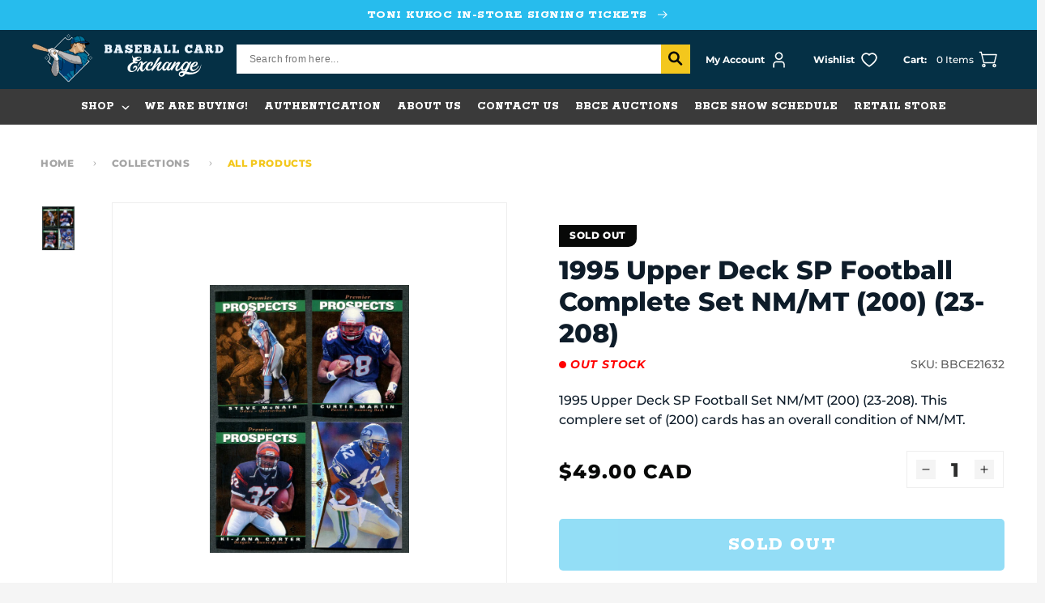

--- FILE ---
content_type: text/html; charset=utf-8
request_url: https://bbcexchange.com/en-ca/products/1995-upper-deck-sp-football-complete-set-nm-mt-200-23-208
body_size: 147890
content:
<!doctype html>
<html class="no-js" lang="en">
  <head>
    <meta charset="utf-8">
    <meta http-equiv="X-UA-Compatible" content="IE=edge">
    <meta name="viewport" content="width=device-width,initial-scale=1">
    <meta name="theme-color" content="">
    <link rel="canonical" href="https://bbcexchange.com/en-ca/products/1995-upper-deck-sp-football-complete-set-nm-mt-200-23-208">
    <link rel="preconnect" href="https://cdn.shopify.com" crossorigin>
    
<link rel="icon" type="image/png" href="//bbcexchange.com/cdn/shop/files/bce_logo_final_color2_b6a865a0-e476-460f-8241-cca82163ef3e.webp?crop=center&height=32&v=1671738542&width=32"><!--   font-family: 'Rokkitt', serif;   -->
      <link rel="preconnect" href="https://fonts.googleapis.com">
      <link rel="preconnect" href="https://fonts.gstatic.com" crossorigin>
      <link href="https://fonts.googleapis.com/css2?family=Rokkitt:wght@400;600;700;800&display=swap" rel="stylesheet"><link rel="preconnect" href="https://fonts.shopifycdn.com" crossorigin><title>
        1995 Upper Deck SP Football Complete Set NM/MT (200) (23-208)
 &ndash; Baseball Card Exchange</title>

      
        <meta name="description" content="1995 Upper Deck SP Football Set NM/MT (200) (23-208). This complere set of (200) cards has an overall condition of NM/MT.">
      

      

<meta property="og:site_name" content="Baseball Card Exchange">
<meta property="og:url" content="https://bbcexchange.com/en-ca/products/1995-upper-deck-sp-football-complete-set-nm-mt-200-23-208">
<meta property="og:title" content="1995 Upper Deck SP Football Complete Set NM/MT (200) (23-208)">
<meta property="og:type" content="product">
<meta property="og:description" content="1995 Upper Deck SP Football Set NM/MT (200) (23-208). This complere set of (200) cards has an overall condition of NM/MT."><meta property="og:image" content="http://bbcexchange.com/cdn/shop/files/20230920_6.jpg?v=1696340495">
  <meta property="og:image:secure_url" content="https://bbcexchange.com/cdn/shop/files/20230920_6.jpg?v=1696340495">
  <meta property="og:image:width" content="999">
  <meta property="og:image:height" content="1343"><meta property="og:price:amount" content="49.00">
  <meta property="og:price:currency" content="CAD"><meta name="twitter:site" content="@bbcexchange?lang=en"><meta name="twitter:card" content="summary_large_image">
<meta name="twitter:title" content="1995 Upper Deck SP Football Complete Set NM/MT (200) (23-208)">
<meta name="twitter:description" content="1995 Upper Deck SP Football Set NM/MT (200) (23-208). This complere set of (200) cards has an overall condition of NM/MT.">

  
      <script src="https://ajax.googleapis.com/ajax/libs/jquery/3.6.1/jquery.min.js"></script>
  
      <script src="//bbcexchange.com/cdn/shop/t/33/assets/global.js?v=173938282878491062371697189134" defer="defer"></script>
      <script src="//bbcexchange.com/cdn/shop/t/33/assets/swiper-bundle.min.js?v=84768859082109589201672722110" ></script>
      <script>window.performance && window.performance.mark && window.performance.mark('shopify.content_for_header.start');</script><meta id="shopify-digital-wallet" name="shopify-digital-wallet" content="/65730052310/digital_wallets/dialog">
<meta name="shopify-checkout-api-token" content="78dba2901e6c1edc628a2e54b3a9e237">
<meta id="in-context-paypal-metadata" data-shop-id="65730052310" data-venmo-supported="true" data-environment="production" data-locale="en_US" data-paypal-v4="true" data-currency="CAD">
<link rel="alternate" hreflang="x-default" href="https://bbcexchange.com/products/1995-upper-deck-sp-football-complete-set-nm-mt-200-23-208">
<link rel="alternate" hreflang="en-CA" href="https://bbcexchange.com/en-ca/products/1995-upper-deck-sp-football-complete-set-nm-mt-200-23-208">
<link rel="alternate" hreflang="en-US" href="https://bbcexchange.com/products/1995-upper-deck-sp-football-complete-set-nm-mt-200-23-208">
<link rel="alternate" type="application/json+oembed" href="https://bbcexchange.com/en-ca/products/1995-upper-deck-sp-football-complete-set-nm-mt-200-23-208.oembed">
<script async="async" src="/checkouts/internal/preloads.js?locale=en-CA"></script>
<link rel="preconnect" href="https://shop.app" crossorigin="anonymous">
<script async="async" src="https://shop.app/checkouts/internal/preloads.js?locale=en-CA&shop_id=65730052310" crossorigin="anonymous"></script>
<script id="apple-pay-shop-capabilities" type="application/json">{"shopId":65730052310,"countryCode":"US","currencyCode":"CAD","merchantCapabilities":["supports3DS"],"merchantId":"gid:\/\/shopify\/Shop\/65730052310","merchantName":"Baseball Card Exchange","requiredBillingContactFields":["postalAddress","email"],"requiredShippingContactFields":["postalAddress","email"],"shippingType":"shipping","supportedNetworks":["visa","masterCard","amex","discover","elo","jcb"],"total":{"type":"pending","label":"Baseball Card Exchange","amount":"1.00"},"shopifyPaymentsEnabled":true,"supportsSubscriptions":true}</script>
<script id="shopify-features" type="application/json">{"accessToken":"78dba2901e6c1edc628a2e54b3a9e237","betas":["rich-media-storefront-analytics"],"domain":"bbcexchange.com","predictiveSearch":true,"shopId":65730052310,"locale":"en"}</script>
<script>var Shopify = Shopify || {};
Shopify.shop = "bbcexchange.myshopify.com";
Shopify.locale = "en";
Shopify.currency = {"active":"CAD","rate":"1.3895553"};
Shopify.country = "CA";
Shopify.theme = {"name":"[For Success Pages] BaseballCardExchange","id":137323151574,"schema_name":"Dawn","schema_version":"6.0.2","theme_store_id":887,"role":"main"};
Shopify.theme.handle = "null";
Shopify.theme.style = {"id":null,"handle":null};
Shopify.cdnHost = "bbcexchange.com/cdn";
Shopify.routes = Shopify.routes || {};
Shopify.routes.root = "/en-ca/";</script>
<script type="module">!function(o){(o.Shopify=o.Shopify||{}).modules=!0}(window);</script>
<script>!function(o){function n(){var o=[];function n(){o.push(Array.prototype.slice.apply(arguments))}return n.q=o,n}var t=o.Shopify=o.Shopify||{};t.loadFeatures=n(),t.autoloadFeatures=n()}(window);</script>
<script>
  window.ShopifyPay = window.ShopifyPay || {};
  window.ShopifyPay.apiHost = "shop.app\/pay";
  window.ShopifyPay.redirectState = null;
</script>
<script id="shop-js-analytics" type="application/json">{"pageType":"product"}</script>
<script defer="defer" async type="module" src="//bbcexchange.com/cdn/shopifycloud/shop-js/modules/v2/client.init-shop-cart-sync_BT-GjEfc.en.esm.js"></script>
<script defer="defer" async type="module" src="//bbcexchange.com/cdn/shopifycloud/shop-js/modules/v2/chunk.common_D58fp_Oc.esm.js"></script>
<script defer="defer" async type="module" src="//bbcexchange.com/cdn/shopifycloud/shop-js/modules/v2/chunk.modal_xMitdFEc.esm.js"></script>
<script type="module">
  await import("//bbcexchange.com/cdn/shopifycloud/shop-js/modules/v2/client.init-shop-cart-sync_BT-GjEfc.en.esm.js");
await import("//bbcexchange.com/cdn/shopifycloud/shop-js/modules/v2/chunk.common_D58fp_Oc.esm.js");
await import("//bbcexchange.com/cdn/shopifycloud/shop-js/modules/v2/chunk.modal_xMitdFEc.esm.js");

  window.Shopify.SignInWithShop?.initShopCartSync?.({"fedCMEnabled":true,"windoidEnabled":true});

</script>
<script>
  window.Shopify = window.Shopify || {};
  if (!window.Shopify.featureAssets) window.Shopify.featureAssets = {};
  window.Shopify.featureAssets['shop-js'] = {"shop-cart-sync":["modules/v2/client.shop-cart-sync_DZOKe7Ll.en.esm.js","modules/v2/chunk.common_D58fp_Oc.esm.js","modules/v2/chunk.modal_xMitdFEc.esm.js"],"init-fed-cm":["modules/v2/client.init-fed-cm_B6oLuCjv.en.esm.js","modules/v2/chunk.common_D58fp_Oc.esm.js","modules/v2/chunk.modal_xMitdFEc.esm.js"],"shop-cash-offers":["modules/v2/client.shop-cash-offers_D2sdYoxE.en.esm.js","modules/v2/chunk.common_D58fp_Oc.esm.js","modules/v2/chunk.modal_xMitdFEc.esm.js"],"shop-login-button":["modules/v2/client.shop-login-button_QeVjl5Y3.en.esm.js","modules/v2/chunk.common_D58fp_Oc.esm.js","modules/v2/chunk.modal_xMitdFEc.esm.js"],"pay-button":["modules/v2/client.pay-button_DXTOsIq6.en.esm.js","modules/v2/chunk.common_D58fp_Oc.esm.js","modules/v2/chunk.modal_xMitdFEc.esm.js"],"shop-button":["modules/v2/client.shop-button_DQZHx9pm.en.esm.js","modules/v2/chunk.common_D58fp_Oc.esm.js","modules/v2/chunk.modal_xMitdFEc.esm.js"],"avatar":["modules/v2/client.avatar_BTnouDA3.en.esm.js"],"init-windoid":["modules/v2/client.init-windoid_CR1B-cfM.en.esm.js","modules/v2/chunk.common_D58fp_Oc.esm.js","modules/v2/chunk.modal_xMitdFEc.esm.js"],"init-shop-for-new-customer-accounts":["modules/v2/client.init-shop-for-new-customer-accounts_C_vY_xzh.en.esm.js","modules/v2/client.shop-login-button_QeVjl5Y3.en.esm.js","modules/v2/chunk.common_D58fp_Oc.esm.js","modules/v2/chunk.modal_xMitdFEc.esm.js"],"init-shop-email-lookup-coordinator":["modules/v2/client.init-shop-email-lookup-coordinator_BI7n9ZSv.en.esm.js","modules/v2/chunk.common_D58fp_Oc.esm.js","modules/v2/chunk.modal_xMitdFEc.esm.js"],"init-shop-cart-sync":["modules/v2/client.init-shop-cart-sync_BT-GjEfc.en.esm.js","modules/v2/chunk.common_D58fp_Oc.esm.js","modules/v2/chunk.modal_xMitdFEc.esm.js"],"shop-toast-manager":["modules/v2/client.shop-toast-manager_DiYdP3xc.en.esm.js","modules/v2/chunk.common_D58fp_Oc.esm.js","modules/v2/chunk.modal_xMitdFEc.esm.js"],"init-customer-accounts":["modules/v2/client.init-customer-accounts_D9ZNqS-Q.en.esm.js","modules/v2/client.shop-login-button_QeVjl5Y3.en.esm.js","modules/v2/chunk.common_D58fp_Oc.esm.js","modules/v2/chunk.modal_xMitdFEc.esm.js"],"init-customer-accounts-sign-up":["modules/v2/client.init-customer-accounts-sign-up_iGw4briv.en.esm.js","modules/v2/client.shop-login-button_QeVjl5Y3.en.esm.js","modules/v2/chunk.common_D58fp_Oc.esm.js","modules/v2/chunk.modal_xMitdFEc.esm.js"],"shop-follow-button":["modules/v2/client.shop-follow-button_CqMgW2wH.en.esm.js","modules/v2/chunk.common_D58fp_Oc.esm.js","modules/v2/chunk.modal_xMitdFEc.esm.js"],"checkout-modal":["modules/v2/client.checkout-modal_xHeaAweL.en.esm.js","modules/v2/chunk.common_D58fp_Oc.esm.js","modules/v2/chunk.modal_xMitdFEc.esm.js"],"shop-login":["modules/v2/client.shop-login_D91U-Q7h.en.esm.js","modules/v2/chunk.common_D58fp_Oc.esm.js","modules/v2/chunk.modal_xMitdFEc.esm.js"],"lead-capture":["modules/v2/client.lead-capture_BJmE1dJe.en.esm.js","modules/v2/chunk.common_D58fp_Oc.esm.js","modules/v2/chunk.modal_xMitdFEc.esm.js"],"payment-terms":["modules/v2/client.payment-terms_Ci9AEqFq.en.esm.js","modules/v2/chunk.common_D58fp_Oc.esm.js","modules/v2/chunk.modal_xMitdFEc.esm.js"]};
</script>
<script>(function() {
  var isLoaded = false;
  function asyncLoad() {
    if (isLoaded) return;
    isLoaded = true;
    var urls = ["https:\/\/static.klaviyo.com\/onsite\/js\/klaviyo.js?company_id=QNMSsL\u0026shop=bbcexchange.myshopify.com","https:\/\/static.klaviyo.com\/onsite\/js\/klaviyo.js?company_id=QNMSsL\u0026shop=bbcexchange.myshopify.com","https:\/\/scct-app.herokuapp.com\/get_script\/f87f33b624cf11ee83ac2622e4dfa8b7.js?shop=bbcexchange.myshopify.com","https:\/\/chimpstatic.com\/mcjs-connected\/js\/users\/039eb3a9aad9e435b2865d16b\/6e6b4785822a005960e414e50.js?shop=bbcexchange.myshopify.com","https:\/\/shy.elfsight.com\/p\/platform.js?shop=bbcexchange.myshopify.com"];
    for (var i = 0; i < urls.length; i++) {
      var s = document.createElement('script');
      s.type = 'text/javascript';
      s.async = true;
      s.src = urls[i];
      var x = document.getElementsByTagName('script')[0];
      x.parentNode.insertBefore(s, x);
    }
  };
  if(window.attachEvent) {
    window.attachEvent('onload', asyncLoad);
  } else {
    window.addEventListener('load', asyncLoad, false);
  }
})();</script>
<script id="__st">var __st={"a":65730052310,"offset":-21600,"reqid":"bc75096c-4adb-430d-91cf-07cdebe426e1-1769393136","pageurl":"bbcexchange.com\/en-ca\/products\/1995-upper-deck-sp-football-complete-set-nm-mt-200-23-208","u":"f358c776a7ba","p":"product","rtyp":"product","rid":8168019165398};</script>
<script>window.ShopifyPaypalV4VisibilityTracking = true;</script>
<script id="captcha-bootstrap">!function(){'use strict';const t='contact',e='account',n='new_comment',o=[[t,t],['blogs',n],['comments',n],[t,'customer']],c=[[e,'customer_login'],[e,'guest_login'],[e,'recover_customer_password'],[e,'create_customer']],r=t=>t.map((([t,e])=>`form[action*='/${t}']:not([data-nocaptcha='true']) input[name='form_type'][value='${e}']`)).join(','),a=t=>()=>t?[...document.querySelectorAll(t)].map((t=>t.form)):[];function s(){const t=[...o],e=r(t);return a(e)}const i='password',u='form_key',d=['recaptcha-v3-token','g-recaptcha-response','h-captcha-response',i],f=()=>{try{return window.sessionStorage}catch{return}},m='__shopify_v',_=t=>t.elements[u];function p(t,e,n=!1){try{const o=window.sessionStorage,c=JSON.parse(o.getItem(e)),{data:r}=function(t){const{data:e,action:n}=t;return t[m]||n?{data:e,action:n}:{data:t,action:n}}(c);for(const[e,n]of Object.entries(r))t.elements[e]&&(t.elements[e].value=n);n&&o.removeItem(e)}catch(o){console.error('form repopulation failed',{error:o})}}const l='form_type',E='cptcha';function T(t){t.dataset[E]=!0}const w=window,h=w.document,L='Shopify',v='ce_forms',y='captcha';let A=!1;((t,e)=>{const n=(g='f06e6c50-85a8-45c8-87d0-21a2b65856fe',I='https://cdn.shopify.com/shopifycloud/storefront-forms-hcaptcha/ce_storefront_forms_captcha_hcaptcha.v1.5.2.iife.js',D={infoText:'Protected by hCaptcha',privacyText:'Privacy',termsText:'Terms'},(t,e,n)=>{const o=w[L][v],c=o.bindForm;if(c)return c(t,g,e,D).then(n);var r;o.q.push([[t,g,e,D],n]),r=I,A||(h.body.append(Object.assign(h.createElement('script'),{id:'captcha-provider',async:!0,src:r})),A=!0)});var g,I,D;w[L]=w[L]||{},w[L][v]=w[L][v]||{},w[L][v].q=[],w[L][y]=w[L][y]||{},w[L][y].protect=function(t,e){n(t,void 0,e),T(t)},Object.freeze(w[L][y]),function(t,e,n,w,h,L){const[v,y,A,g]=function(t,e,n){const i=e?o:[],u=t?c:[],d=[...i,...u],f=r(d),m=r(i),_=r(d.filter((([t,e])=>n.includes(e))));return[a(f),a(m),a(_),s()]}(w,h,L),I=t=>{const e=t.target;return e instanceof HTMLFormElement?e:e&&e.form},D=t=>v().includes(t);t.addEventListener('submit',(t=>{const e=I(t);if(!e)return;const n=D(e)&&!e.dataset.hcaptchaBound&&!e.dataset.recaptchaBound,o=_(e),c=g().includes(e)&&(!o||!o.value);(n||c)&&t.preventDefault(),c&&!n&&(function(t){try{if(!f())return;!function(t){const e=f();if(!e)return;const n=_(t);if(!n)return;const o=n.value;o&&e.removeItem(o)}(t);const e=Array.from(Array(32),(()=>Math.random().toString(36)[2])).join('');!function(t,e){_(t)||t.append(Object.assign(document.createElement('input'),{type:'hidden',name:u})),t.elements[u].value=e}(t,e),function(t,e){const n=f();if(!n)return;const o=[...t.querySelectorAll(`input[type='${i}']`)].map((({name:t})=>t)),c=[...d,...o],r={};for(const[a,s]of new FormData(t).entries())c.includes(a)||(r[a]=s);n.setItem(e,JSON.stringify({[m]:1,action:t.action,data:r}))}(t,e)}catch(e){console.error('failed to persist form',e)}}(e),e.submit())}));const S=(t,e)=>{t&&!t.dataset[E]&&(n(t,e.some((e=>e===t))),T(t))};for(const o of['focusin','change'])t.addEventListener(o,(t=>{const e=I(t);D(e)&&S(e,y())}));const B=e.get('form_key'),M=e.get(l),P=B&&M;t.addEventListener('DOMContentLoaded',(()=>{const t=y();if(P)for(const e of t)e.elements[l].value===M&&p(e,B);[...new Set([...A(),...v().filter((t=>'true'===t.dataset.shopifyCaptcha))])].forEach((e=>S(e,t)))}))}(h,new URLSearchParams(w.location.search),n,t,e,['guest_login'])})(!0,!0)}();</script>
<script integrity="sha256-4kQ18oKyAcykRKYeNunJcIwy7WH5gtpwJnB7kiuLZ1E=" data-source-attribution="shopify.loadfeatures" defer="defer" src="//bbcexchange.com/cdn/shopifycloud/storefront/assets/storefront/load_feature-a0a9edcb.js" crossorigin="anonymous"></script>
<script crossorigin="anonymous" defer="defer" src="//bbcexchange.com/cdn/shopifycloud/storefront/assets/shopify_pay/storefront-65b4c6d7.js?v=20250812"></script>
<script data-source-attribution="shopify.dynamic_checkout.dynamic.init">var Shopify=Shopify||{};Shopify.PaymentButton=Shopify.PaymentButton||{isStorefrontPortableWallets:!0,init:function(){window.Shopify.PaymentButton.init=function(){};var t=document.createElement("script");t.src="https://bbcexchange.com/cdn/shopifycloud/portable-wallets/latest/portable-wallets.en.js",t.type="module",document.head.appendChild(t)}};
</script>
<script data-source-attribution="shopify.dynamic_checkout.buyer_consent">
  function portableWalletsHideBuyerConsent(e){var t=document.getElementById("shopify-buyer-consent"),n=document.getElementById("shopify-subscription-policy-button");t&&n&&(t.classList.add("hidden"),t.setAttribute("aria-hidden","true"),n.removeEventListener("click",e))}function portableWalletsShowBuyerConsent(e){var t=document.getElementById("shopify-buyer-consent"),n=document.getElementById("shopify-subscription-policy-button");t&&n&&(t.classList.remove("hidden"),t.removeAttribute("aria-hidden"),n.addEventListener("click",e))}window.Shopify?.PaymentButton&&(window.Shopify.PaymentButton.hideBuyerConsent=portableWalletsHideBuyerConsent,window.Shopify.PaymentButton.showBuyerConsent=portableWalletsShowBuyerConsent);
</script>
<script data-source-attribution="shopify.dynamic_checkout.cart.bootstrap">document.addEventListener("DOMContentLoaded",(function(){function t(){return document.querySelector("shopify-accelerated-checkout-cart, shopify-accelerated-checkout")}if(t())Shopify.PaymentButton.init();else{new MutationObserver((function(e,n){t()&&(Shopify.PaymentButton.init(),n.disconnect())})).observe(document.body,{childList:!0,subtree:!0})}}));
</script>
<link id="shopify-accelerated-checkout-styles" rel="stylesheet" media="screen" href="https://bbcexchange.com/cdn/shopifycloud/portable-wallets/latest/accelerated-checkout-backwards-compat.css" crossorigin="anonymous">
<style id="shopify-accelerated-checkout-cart">
        #shopify-buyer-consent {
  margin-top: 1em;
  display: inline-block;
  width: 100%;
}

#shopify-buyer-consent.hidden {
  display: none;
}

#shopify-subscription-policy-button {
  background: none;
  border: none;
  padding: 0;
  text-decoration: underline;
  font-size: inherit;
  cursor: pointer;
}

#shopify-subscription-policy-button::before {
  box-shadow: none;
}

      </style>
<script id="sections-script" data-sections="header,footer" defer="defer" src="//bbcexchange.com/cdn/shop/t/33/compiled_assets/scripts.js?v=11501"></script>
<script>window.performance && window.performance.mark && window.performance.mark('shopify.content_for_header.end');</script>

  
      <style data-shopify>
        @font-face {
  font-family: Montserrat;
  font-weight: 500;
  font-style: normal;
  font-display: swap;
  src: url("//bbcexchange.com/cdn/fonts/montserrat/montserrat_n5.07ef3781d9c78c8b93c98419da7ad4fbeebb6635.woff2") format("woff2"),
       url("//bbcexchange.com/cdn/fonts/montserrat/montserrat_n5.adf9b4bd8b0e4f55a0b203cdd84512667e0d5e4d.woff") format("woff");
}

        @font-face {
  font-family: Montserrat;
  font-weight: 700;
  font-style: normal;
  font-display: swap;
  src: url("//bbcexchange.com/cdn/fonts/montserrat/montserrat_n7.3c434e22befd5c18a6b4afadb1e3d77c128c7939.woff2") format("woff2"),
       url("//bbcexchange.com/cdn/fonts/montserrat/montserrat_n7.5d9fa6e2cae713c8fb539a9876489d86207fe957.woff") format("woff");
}

        @font-face {
  font-family: Montserrat;
  font-weight: 500;
  font-style: italic;
  font-display: swap;
  src: url("//bbcexchange.com/cdn/fonts/montserrat/montserrat_i5.d3a783eb0cc26f2fda1e99d1dfec3ebaea1dc164.woff2") format("woff2"),
       url("//bbcexchange.com/cdn/fonts/montserrat/montserrat_i5.76d414ea3d56bb79ef992a9c62dce2e9063bc062.woff") format("woff");
}

        @font-face {
  font-family: Montserrat;
  font-weight: 700;
  font-style: italic;
  font-display: swap;
  src: url("//bbcexchange.com/cdn/fonts/montserrat/montserrat_i7.a0d4a463df4f146567d871890ffb3c80408e7732.woff2") format("woff2"),
       url("//bbcexchange.com/cdn/fonts/montserrat/montserrat_i7.f6ec9f2a0681acc6f8152c40921d2a4d2e1a2c78.woff") format("woff");
}

        @font-face {
  font-family: Montserrat;
  font-weight: 800;
  font-style: normal;
  font-display: swap;
  src: url("//bbcexchange.com/cdn/fonts/montserrat/montserrat_n8.853056e398b4dadf6838423edb7abaa02f651554.woff2") format("woff2"),
       url("//bbcexchange.com/cdn/fonts/montserrat/montserrat_n8.9201aba6104751e1b3e48577a5a739fc14862200.woff") format("woff");
}

  
        :root {
          --font-body-family: Montserrat, sans-serif;
          --font-body-style: normal;
          --font-body-weight: 500;
          --font-body-weight-bold: 800;
  
          --font-heading-family: Montserrat, sans-serif;
          --font-heading-style: normal;
          --font-heading-weight: 800;
  
          --font-second-heading-family: 'Rokkitt';
          --font-second-heading-style: normal;
          --font-second-heading-weight: 800;
  
          --font-body-scale: 1.0;
          --font-heading-scale: 1.0;
  
          --color-base-text: 8, 9, 8;
          --color-shadow: 8, 9, 8;
          --color-base-background-1: 245, 245, 245;
          --color-base-background-2: 255, 255, 255;
          --color-base-solid-button-labels: 255, 255, 255;
          --color-base-outline-button-labels: 8, 9, 8;
          --color-base-accent-1: 8, 9, 8;
          --color-base-accent-2: 51, 79, 180;
          --payment-terms-background-color: #f5f5f5;
  
          --gradient-base-background-1: #f5f5f5;
          --gradient-base-background-2: #ffffff;
          --gradient-base-accent-1: #080908;
          --gradient-base-accent-2: #334fb4;
  
          --media-padding: px;
          --media-border-opacity: 0.05;
          --media-border-width: 1px;
          --media-radius: 0px;
          --media-shadow-opacity: 0.0;
          --media-shadow-horizontal-offset: 0px;
          --media-shadow-vertical-offset: 4px;
          --media-shadow-blur-radius: 5px;
          --media-shadow-visible: 0;
  
          --page-width: 140rem;
          --page-width-margin: 0rem;
  
          --card-image-padding: 0.0rem;
          --card-corner-radius: 0.0rem;
          --card-text-alignment: left;
          --card-border-width: 0.0rem;
          --card-border-opacity: 0.1;
          --card-shadow-opacity: 0.0;
          --card-shadow-visible: 0;
          --card-shadow-horizontal-offset: 0.0rem;
          --card-shadow-vertical-offset: 0.4rem;
          --card-shadow-blur-radius: 0.5rem;
  
          --badge-corner-radius: 4.0rem;
  
          --popup-border-width: 1px;
          --popup-border-opacity: 0.1;
          --popup-corner-radius: 0px;
          --popup-shadow-opacity: 0.0;
          --popup-shadow-horizontal-offset: 0px;
          --popup-shadow-vertical-offset: 4px;
          --popup-shadow-blur-radius: 5px;
  
          --drawer-border-width: 1px;
          --drawer-border-opacity: 0.1;
          --drawer-shadow-opacity: 0.0;
          --drawer-shadow-horizontal-offset: 0px;
          --drawer-shadow-vertical-offset: 4px;
          --drawer-shadow-blur-radius: 5px;
  
          --spacing-sections-desktop: 0px;
          --spacing-sections-mobile: 0px;
  
          --grid-desktop-vertical-spacing: 24px;
          --grid-desktop-horizontal-spacing: 24px;
          --grid-mobile-vertical-spacing: 12px;
          --grid-mobile-horizontal-spacing: 12px;
  
          --text-boxes-border-opacity: 0.1;
          --text-boxes-border-width: 0px;
          --text-boxes-radius: 0px;
          --text-boxes-shadow-opacity: 0.0;
          --text-boxes-shadow-visible: 0;
          --text-boxes-shadow-horizontal-offset: 0px;
          --text-boxes-shadow-vertical-offset: 4px;
          --text-boxes-shadow-blur-radius: 5px;
  
          --buttons-radius: 0px;
          --buttons-radius-outset: 0px;
          --buttons-border-width: 1px;
          --buttons-border-opacity: 1.0;
          --buttons-shadow-opacity: 0.0;
          --buttons-shadow-visible: 0;
          --buttons-shadow-horizontal-offset: 0px;
          --buttons-shadow-vertical-offset: 4px;
          --buttons-shadow-blur-radius: 5px;
          --buttons-border-offset: 0px;
  
          --inputs-radius: 0px;
          --inputs-border-width: 1px;
          --inputs-border-opacity: 0.55;
          --inputs-shadow-opacity: 0.0;
          --inputs-shadow-horizontal-offset: 0px;
          --inputs-margin-offset: 0px;
          --inputs-shadow-vertical-offset: 4px;
          --inputs-shadow-blur-radius: 5px;
          --inputs-radius-outset: 0px;
  
          --variant-pills-radius: 40px;
          --variant-pills-border-width: 1px;
          --variant-pills-border-opacity: 0.55;
          --variant-pills-shadow-opacity: 0.0;
          --variant-pills-shadow-horizontal-offset: 0px;
          --variant-pills-shadow-vertical-offset: 4px;
          --variant-pills-shadow-blur-radius: 5px;
  
          --color-type-1: #27BCED;
          --color-type-2: #F3C71D;
          --color-type-3: #007298;
          --color-type-4: #080908;
          --color-type-5: #053045;
          --color-type-6: #3A3A3A;
          --color-type-7: #7AC11F;
        }
  
        *,
        *::before,
        *::after {
          box-sizing: inherit;
        }
  
        html {
          box-sizing: border-box;
          font-size: calc(var(--font-body-scale) * 62.5%);
          height: 100%;
        }
  
        body {
          display: grid;
          grid-template-rows: auto auto 1fr auto;
          grid-template-columns: 100%;
          min-height: 100%;
          margin: 0;
          font-size: 1.4rem;
          letter-spacing: normal;
          line-height: calc(1 + 0.8 / var(--font-body-scale));
          font-family: var(--font-body-family);
          font-style: var(--font-body-style);
          font-weight: var(--font-body-weight);
        }
  
        @media screen and (min-width: 750px) {
          body {
            font-size: 1.6rem;
          }
        }
      </style>
  
      <link href="//bbcexchange.com/cdn/shop/t/33/assets/base.css?v=128287830917653679441673266230" rel="stylesheet" type="text/css" media="all" />
      <link href="//bbcexchange.com/cdn/shop/t/33/assets/swiper-bundle.min.css?v=88543545378840270411672722110" rel="stylesheet" type="text/css" media="all" />
<link rel="preload" as="font" href="//bbcexchange.com/cdn/fonts/montserrat/montserrat_n5.07ef3781d9c78c8b93c98419da7ad4fbeebb6635.woff2" type="font/woff2" crossorigin><link rel="preload" as="font" href="//bbcexchange.com/cdn/fonts/montserrat/montserrat_n8.853056e398b4dadf6838423edb7abaa02f651554.woff2" type="font/woff2" crossorigin><link rel="stylesheet" href="//bbcexchange.com/cdn/shop/t/33/assets/component-predictive-search.css?v=165644661289088488651672722110" media="print" onload="this.media='all'"><script>document.documentElement.className = document.documentElement.className.replace('no-js', 'js');
      if (Shopify.designMode) {
        document.documentElement.classList.add('shopify-design-mode');
      }
      </script>
      <!-- Algolia head -->
        <script src="//bbcexchange.com/cdn/shop/t/33/assets/algolia_config.js?v=153513448975435628891698811120" type="text/javascript"></script>
  
      <script type="text/template" id="template_algolia_money_format">${{amount}}
</script>
      <script type="text/template" id="template_algolia_current_collection_id">{
    "currentCollectionID": 
}
</script>
      <script type="text/template" id="template_algolia_autocomplete"><div class="
  aa-columns-container

  [[# with.articles ]] aa-with-articles [[/ with.articles ]]
  [[^ with.articles ]] aa-without-articles [[/ with.articles ]]

  [[# with.collections ]] aa-with-collections [[/ with.collections ]]
  [[^ with.collections ]] aa-without-collections [[/ with.collections ]]

  [[# with.footer ]] aa-with-footer [[/ with.footer ]]
  [[^ with.footer ]] aa-without-footer [[/ with.footer ]]

  [[# with.poweredBy ]] aa-with-powered-by [[/ with.poweredBy ]]
  [[^ with.poweredBy ]] aa-without-powered-by [[/ with.poweredBy ]]

  [[# with.products ]] aa-with-products [[/ with.products ]]
  [[^ with.products ]] aa-without-products [[/ with.products ]]

  [[# with.pages ]] aa-with-pages [[/ with.pages ]]
  [[^ with.pages ]] aa-without-pages [[/ with.pages ]]
">
  <div class="aa-dataset-products aa-right-column"></div>

  <div class="aa-left-column">
    <div class="aa-collections">
      <div class="aa-collections-header">
        Collections
      </div>
      <div class="aa-dataset-collections"></div>
    </div>

    <div class="aa-articles">
      <div class="aa-articles-header">
        Blog posts
      </div>
      <div class="aa-dataset-articles"></div>
    </div>

    <div class="aa-pages">
      <div class="aa-pages-header">
        Pages
      </div>
      <div class="aa-dataset-pages"></div>
    </div>

    <div class="aa-powered-by">
      <a
        class="aa-powered-by-logo"
        href="https://www.algolia.com/search-solutions/shopify/?utm_source=shopify&utm_medium=link&utm_campaign=autocomplete-[[ storeName ]]"
      ></a>
    </div>
  </div>
</div>
</script>
      <script type="text/template" id="template_algolia_autocomplete.css">.algolia-autocomplete {
  box-sizing: border-box;

  background: white;
  border: 1px solid #CCC;
  border-top: 2px solid [[ colors.main ]];

  z-index: 10000 !important;

  color: black;

  text-align: left;
}

.aa-dropdown-menu .aa-highlight {
  color: black;
  font-weight: bold;
}

.aa-dropdown-menu .aa-cursor {
  cursor: pointer;
  background: #f8f8f8;
}

/* Resets */
.aa-dropdown-menu div,
.aa-dropdown-menu p,
.aa-dropdown-menu span,
.aa-dropdown-menu a {
  box-sizing: border-box;

  margin: 0;
  padding: 0;

  line-height: 1;
  font-size: initial;
}

/* Links */
.aa-dropdown-menu a,
.aa-dropdown-menu a:hover,
.aa-dropdown-menu a:focus,
.aa-dropdown-menu a:active {
  font-weight: initial;
  font-style: initial;
  text-decoration: initial;

  color: [[ colors.main ]];
}

.aa-dropdown-menu a:hover,
.aa-dropdown-menu a:focus,
.aa-dropdown-menu a:active {
  text-decoration: underline;
}

/* Column layout */
.aa-dropdown-menu .aa-left-column {
  position: relative;
  padding: 24px 24px 0 24px;
}

.aa-dropdown-menu-size-xs .aa-left-column,
.aa-dropdown-menu-size-sm .aa-left-column {
  padding: 0 12px 32px;
}

.aa-dropdown-menu .aa-with-powered-by .aa-left-column {
  padding-bottom: 48px;
}

.aa-dropdown-menu-size-xs .aa-without-powered-by .aa-left-column,
.aa-dropdown-menu-size-sm .aa-without-powered-by .aa-left-column {
  padding-bottom: 0;
}

.aa-dropdown-menu .aa-right-column {
  position: relative;
  padding: 24px;
}

.aa-dropdown-menu-size-xs .aa-right-column,
.aa-dropdown-menu-size-sm .aa-right-column {
  padding: 24px 12px 34px 12px;
}

.aa-dropdown-menu-size-md .aa-without-footer .aa-right-column,
.aa-dropdown-menu-size-lg .aa-without-footer .aa-right-column {
  padding-bottom: 0;
}

.aa-dropdown-menu-size-xs .aa-without-footer .aa-right-column,
.aa-dropdown-menu-size-sm .aa-without-footer .aa-right-column {
  padding-bottom: 0;
  margin-bottom: 8px;
}

.aa-dropdown-menu-size-lg .aa-columns-container {
  direction: rtl;
  width: 100%;
  display: table;
  table-layout: fixed;
}

.aa-dropdown-menu-size-lg .aa-left-column,
.aa-dropdown-menu-size-lg .aa-right-column {
  display: table-cell;
  direction: ltr;
  vertical-align: top;
}

.aa-dropdown-menu-size-lg .aa-left-column {
  width: 30%;
}

.aa-dropdown-menu-size-lg .aa-without-articles.aa-without-collections .aa-left-column {
  display: none;
}

.aa-dropdown-menu-size-lg .aa-without-products .aa-left-column {
  width: 100%;
}

.aa-dropdown-menu-size-lg .aa-right-column {
  width: 70%;
  border-left: 1px solid #ebebeb;

  padding-bottom: 64px;
}

.aa-dropdown-menu-size-lg .aa-without-articles.aa-without-collections .aa-right-column {
  width: 100%;
  border-left: none;
}

.aa-dropdown-menu-size-lg .aa-without-products .aa-right-column {
  display: none;
}

/* Products group */
.aa-dropdown-menu .aa-dataset-products .aa-suggestions:after {
  content: '';
  display: block;
  clear: both;
}

.aa-dropdown-menu .aa-without-products .aa-dataset-products {
  display: none;
}

.aa-dropdown-menu .aa-products-empty {
  margin-bottom: 16px;
}

.aa-dropdown-menu .aa-products-empty .aa-no-result {
  color: [[ colors.secondary ]];
}

.aa-dropdown-menu .aa-products-empty .aa-see-all {
  margin-top: 8px;
}

/* Product */
.aa-dropdown-menu .aa-dataset-products .aa-suggestion {
  float: left;

  width: 50%;

  margin-bottom: 16px;
  margin-top: -4px; /* -$v_padding */
}

.aa-dropdown-menu-size-xs .aa-dataset-products .aa-suggestion,
.aa-dropdown-menu-size-sm .aa-dataset-products .aa-suggestion {
  width: 100%;
}

.aa-dropdown-menu .aa-product {
  position: relative;
  min-height: 56px; /* $img_size + 2 * $v_padding */

  padding: 4px 16px; /* $v_padding, $h_padding */
}

.aa-dropdown-menu .aa-product-picture {
  position: absolute;

  width: 48px; /* $img_size */
  height: 48px; /* $img_size */

  top: 4px; /* $v_padding */
  left: 16px; /* $h_padding */

  background-position: center center;
  background-size: contain;
  background-repeat: no-repeat;
  display: block;
}

.aa-dropdown-menu .aa-product-text {
  margin-left: 64px; /* $img_size + $h_padding */
}

.aa-dropdown-menu-size-xs .aa-product {
  padding: 4px;
}

.aa-dropdown-menu-size-xs .aa-product-picture {
  display: none;
}

.aa-dropdown-menu-size-xs .aa-product-text {
  margin: 0;
}

.aa-dropdown-menu .aa-product-info {
  font-size: 0.85em;
  color: [[ colors.secondary ]];
}

.aa-dropdown-menu .aa-product-info .aa-highlight {
  font-size: 1em;
}

.aa-dropdown-menu .aa-product-price {
  color: [[ colors.main ]];
}

.aa-dropdown-menu .aa-product-title,
.aa-dropdown-menu .aa-product-info {
  width: 100%;

  margin-top: -0.4em;

  white-space: nowrap;
  overflow: hidden;
  text-overflow: ellipsis;

  line-height: 1.5;
}

/* Collections, Articles & Pages */
.aa-dropdown-menu .aa-without-collections .aa-collections {
  display: none;
}

.aa-dropdown-menu .aa-without-articles .aa-articles {
  display: none;
}

.aa-dropdown-menu .aa-without-pages .aa-pages {
  display: none;
}

.aa-dropdown-menu .aa-collections,
.aa-dropdown-menu .aa-articles,
.aa-dropdown-menu .aa-pages {
  margin-bottom: 24px;
}

.aa-dropdown-menu .aa-collections-empty .aa-no-result,
.aa-dropdown-menu .aa-articles-empty .aa-no-result,
.aa-dropdown-menu .aa-pages-empty .aa-no-result {
  opacity: 0.7;
}

.aa-dropdown-menu .aa-collections-header,
.aa-dropdown-menu .aa-articles-header,
.aa-dropdown-menu .aa-pages-header {
  margin-bottom: 8px;

  text-transform: uppercase;
  font-weight: bold;
  font-size: 0.8em;

  color: [[ colors.secondary ]];
}

.aa-dropdown-menu .aa-collection,
.aa-dropdown-menu .aa-article,
.aa-dropdown-menu .aa-page {
  padding: 4px;
}

/* Footer */
.aa-dropdown-menu .aa-footer {
  display: block;
  width: 100%;
  position: absolute;
  left: 0;
  bottom: 0;
  padding: 0 40px;
  color: rgb(21, 142, 194);

}

.aa-dropdown-menu-size-sm .aa-footer {
  padding: 0 28px;
  margin-bottom: 24px;
}

.aa-dropdown-menu-size-xs .aa-footer {
  padding: 0 16px;
  margin-bottom: 24px;
}

.aa-dropdown-menu-size-lg .aa-footer {
  padding: 16px 48px;
  background-color: #f8f8f8;
}

/* Powered By */

.aa-dropdown-menu .aa-without-powered-by .aa-powered-by {
  display: none;
}

.aa-dropdown-menu .aa-powered-by {
  width: 100%;

  position: absolute;
  left: 0;
  bottom: 16px;

  text-align: center;
  font-size: 0.8em;
  color: [[ colors.secondary ]];
}

.aa-dropdown-menu .aa-powered-by-logo {
  display: inline-block;

  width: 142px;
  height: 24px;

  margin-bottom: -6px;

  background-position: center center;
  background-size: contain;
  background-repeat: no-repeat;
  background-image: url([data-uri]);
}
</script>
      <script type="text/template" id="template_algolia_autocomplete_pages_empty"><div class="aa-pages-empty">
  <div class="aa-no-result">
    [[ translations.noPageFound ]]
  </div>
</div>
</script>
      <script type="text/template" id="template_algolia_autocomplete_page"><div class="aa-page">
  <div class="aa-picture" style="background-image: url('[[# helpers.iconImage ]][[/ helpers.iconImage ]]')"></div>
  <div class="aa-text">
    <span class="aa-title">[[& _highlightResult.title.value ]]</span>
  </div>
</div>
</script>
      <script type="text/template" id="template_algolia_autocomplete_collection"><div class="aa-collection">
  <div class="aa-picture" style="background-image: url('[[# helpers.iconImage ]][[/ helpers.iconImage ]]')"></div>
  <div class="aa-text">
    <span class="aa-title">[[& _highlightResult.title.value ]]</span>
  </div>
</div>
</script>
      <script type="text/template" id="template_algolia_autocomplete_collections_empty"><div class="aa-collections-empty">
  <div class="aa-no-result">
    [[ translations.noCollectionFound ]]
  </div>
</div>
</script>
      <script type="text/template" id="template_algolia_autocomplete_article"><div class="aa-article">
  <div class="aa-text">
    <span class="aa-title">[[& _highlightResult.title.value ]]</span>
  </div>
</div>
</script>
      <script type="text/template" id="template_algolia_autocomplete_articles_empty"><div class="aa-articles-empty">
  <div class="aa-no-result">
    No article found
  </div>
</div>
</script>
      <script type="text/template" id="template_algolia_autocomplete_product"><div data-algolia-index="[[ _index ]]" data-algolia-position="[[ _position ]]" data-algolia-queryid="[[ queryID ]]" data-algolia-objectid="[[ objectID ]]" class="aa-product">
  <div class="aa-product-picture" style="background-image: url('[[# helpers.thumbImage ]][[/ helpers.thumbImage ]]')"></div>
  <div class="aa-product-text">
    <p class="aa-product-title">
      [[# helpers.fullHTMLTitle ]][[/ helpers.fullHTMLTitle ]]
    </p>
    <p class="aa-product-info">
      [[# product_type ]]
        [[& _highlightResult.product_type.value ]]
      [[/ product_type ]]
      [[# vendor ]]
        [[# helpers.by ]] [[& _highlightResult.vendor.value ]] [[/ helpers.by ]]
      [[/ vendor ]]
    </p>
    <p class="aa-product-price">
      [[# helpers.autocompletePrice ]][[/ helpers.autocompletePrice ]]
    </p>
  </div>
</div>
</script>
      <script type="text/template" id="template_algolia_autocomplete_products_empty"><div class="aa-products-empty">
  <p class="aa-no-result">
    [[# helpers.no_result_for ]] "[[ query ]]" [[/ helpers.no_result_for]]
  </p>

  <p class="aa-see-all">
    <a href="/search?q=">
      [[ translations.allProducts ]]
    </a>
  </p>
</div>
</script>
      <script type="text/template" id="template_algolia_autocomplete_footer"><div class="aa-footer">
    <a class="aa-footer-link" href="/search?q=[[ query ]]">
    [[ translations.allProducts ]]
    [[ translations.matching ]]
    <span class="aa-query">
      "[[ query ]]"
    </span>
    (<span class="aa-nbhits">[[# helpers.formatNumber ]][[ nbHits ]][[/ helpers.formatNumber ]]</span>)
  </a>
</div>
</script>
      <script type="text/template" id="template_algolia_instant_search"><div class="ais-page ">  
  <div class="ais-facets-button">
    Show filters
  </div>
  <div class="ais-facets">
    <h1 class="ais-h2">[[ translations.searchTitle ]]</h1>
    <div class="ais-input">
      <div class="ais-search-box-container"></div>
      <div class="ais-input-button">
        <div class="ais-clear-input-icon"></div>
      </div>
    </div>
    <div class="ais-clear-refinements-container"></div>
    <div class="ais-current-refined-values-container"></div>
    [[# facets ]]
      <div class="ais-facet-dropdown-wrapper ais-facet-[[ type ]] ais-facet-[[ escapedName ]]">
        <input class="ais-dropdown-checkbox" type="checkbox" id="[[ escapedName ]]" name="dropdown" checked>        
        <label for="[[ escapedName ]]" class="ais-range-slider--header ais-facet--header ais-header">[[ title ]]</label>
        <div class="ais-facet-[[ escapedName ]]-container ais-facet-dropdown-container"></div>
      </div>
    [[/ facets ]]
  </div>
  <div class="ais-block">
    <div class="ais-search-header">
      <div class="ais-stats-container"></div>
      <div class="ais-change-display">
        <span class="ais-change-display-block ais-change-display-selected"><i class="fa fa-th-large"></i></span>
        <span class="ais-change-display-list"><i class="fa fa-th-list"></i></span>
      </div>
      <div class="ais-sort">
        [[# multipleSortOrders ]]
        [[ translations.sortBy ]] <span class="ais-sort-orders-container"></span>
        [[/ multipleSortOrders ]]

        [[^ multipleSortOrders ]]
        [[ translations.sortBy ]] [[ translations.relevance ]]
        [[/ multipleSortOrders ]]
      </div>
    </div>
    <div class="ais-hits-container ais-results-as-block"></div>
  </div>
  <div class="ais-pagination-container"></div>
</div>
</script>
      <script type="text/template" id="template_algolia_instant_search.css">/* Page */
.ais-page {
  max-width: 1430px;
  margin: 30px auto 10px;
  padding: 0 15px;
}

.ais-page .aa-highlight {
  color: black;
  font-weight: bold;
}

/* Resets */
/*.ais-page div,
.ais-page p,
.ais-page span,
.ais-page a,
.ais-page ul,
.ais-page li,
.ais-page input {
  box-sizing: border-box;
  margin: 0;
  padding: 0;
  line-height: 1;
  font-size: initial;
}*/

/* font */
.ais-h2 {
  font-size: 24px;
  text-align: center;
}

.ais-page ol,
.ais-page ul {
  list-style: none;
}

.ais-page input {
  padding-left: 24px !important;
}

/* Links */
.ais-page .ais-link,
.ais-page a,
.ais-page a:hover,
.ais-page a:focus,
.ais-page a:active {
  font-weight: initial;
  font-style: initial;
  text-decoration: initial;

  color: [[ colors.main ]];

  cursor: pointer;
}

.ais-page a:hover,
.ais-page a:focus,
.ais-page a:active,
.ais-page .ais-link:hover {
  text-decoration: underline;
}

/* Columns */
.ais-page .ais-facets {
  width: 25%;
  float: left;
  padding-right: 8px;
  position: relative;
}

.ais-page .ais-block {
  width: 75%;
  float: right;
  padding-left: 8px;
}

.ais-results-size-xs .ais-page .ais-facets,
.ais-results-size-xs .ais-page .ais-block,
.ais-results-size-sm .ais-page .ais-facets,
.ais-results-size-sm .ais-page .ais-block {
  width: 100%;
  padding-left: 0px;
}

.ais-page .ais-Pagination-list {
  clear: both;
}

/* Refine button */
.ais-page .ais-facets-button {
  display: none;

  margin: 16px 0;
  padding: 8px;

  border: 1px solid #e0e0e0;
  text-align: center;

  cursor: pointer;
}

.ais-results-size-xs .ais-page .ais-facets-button,
.ais-results-size-sm .ais-page .ais-facets-button {
  display: block;
}

.ais-results-size-xs .ais-page .ais-facets,
.ais-results-size-sm .ais-page .ais-facets {
  display: none;
}

.ais-results-size-xs .ais-page .ais-facets__shown,
.ais-results-size-sm .ais-page .ais-facets__shown {
  display: block;
}

/* Facets */
.ais-page .ais-facet {
  border-width: 0 1px 1px;

  margin-bottom: 16px;
  padding: 8px;

  color: #636363;
}

.ais-page .ais-facet a,
.ais-page .ais-facet a:hover,
.ais-page .ais-facet a:focus,
.ais-page .ais-facet a:active {
  color: #666;
}

.ais-page .ais-facet--header {
  border-width: 1px 1px 0;

  padding: 6px 8px;

  background: #f4f4f4;

  font-size: 0.95em;
  color: #757575;
  text-transform: uppercase;
  display: block;
}

.ais-page .ais-facet--body {
  padding: 8px;
}

.ais-page .ais-facet--item {
  position: relative;
  width: 100%;

  padding: 6px 50px 6px 0;

  cursor: pointer;
}

.ais-page .ais-facet--label {
  display: inline-block;
  margin-top: -0.15em;
  margin-bottom: -0.15em;

  width: 100%;

  white-space: nowrap;
  overflow: hidden;
  text-overflow: ellipsis;

  cursor: pointer;

  line-height: 1.3;
}

.ais-page .ais-facet--count {
  [[#distinct]]
    display: none;
  [[/distinct]]

  position: absolute;

  top: 6px;
  right: 0px;

  color: [[ colors.secondary ]];
}

.ais-page .ais-RefinementList-item--selected {
  font-weight: bold;
}

.ais-page .ais-RefinementList-item--selected,
.ais-page .ais-facet--item:hover {
  margin-left: -8px;
  padding-left: 4px;
  padding-right: 42px;

  border-left: 4px solid [[ colors.main ]];
}

.ais-page .ais-RefinementList-item--selected .ais-facet--count,
.ais-page .ais-facet--item:hover .ais-facet--count {
  right: -8px;
}

.ais-page .ais-CurrentRefinements {
  position: relative;
}

.ais-page .ais-CurrentRefinements--header {
  padding-right: 72px;
}

.ais-page .ais-clear-refinements-container {
  position: absolute;
  right: 11px;
  top: 1px;
}

.ais-page .ais-ClearRefinements-button {
  border: 0;
  background: 0;
  color: #666;
}

.ais-page .ais-ClearRefinements-button:hover {
  text-decoration: underline;
}

.ais-page .ais-CurrentRefinements-label {
  display: table;

  width: 100%;
  margin: 4px 0;

  border: 1px solid #e0e0e0;

  cursor: pointer;
}

.ais-page .ais-CurrentRefinements-label:before {
  content: '\2a2f';
  display: table-cell;
  vertical-align: middle;

  width: 0;
  padding: 4px 6px;

  background: #e0e0e0;
}

.ais-page .ais-CurrentRefinements-label div {
  display: inline;
}

.ais-page .ais-CurrentRefinements-label > div {
  display: table-cell;
  vertical-align: middle;

  margin-top: -0.15em;
  margin-bottom: -0.15em;
  padding: 4px 6px;

  background: #f4f4f4;

  width: 100%;
  max-width: 1px;

  white-space: nowrap;
  overflow: hidden;
  text-overflow: ellipsis;

  line-height: 1.3;
}

.ais-page .ais-CurrentRefinements-label:hover {
  text-decoration: none;
}

.ais-page .ais-CurrentRefinements-label:hover > div {
  text-decoration: line-through;
}

.ais-page .ais-CurrentRefinements-label {
  font-weight: bold;
}

.ais-RangeSlider .rheostat-tooltip {
  display: none;
  background: transparent;
  position: absolute;
  font-size: 0.8em;
  transform: translate(-50%, -100%);
  left: 50%;
  line-height: 1.5em;
  text-align: center;
}

.ais-page .ais-current-refined-values--link {
  display: table;
  width: 100%;
  margin: 4px 0;
  border: 1px solid #e0e0e0;
  cursor: pointer;
}

.ais-page .ais-current-refined-values--link:hover {
  text-decoration: none;
}

.ais-page .ais-current-refined-values--link:before {
  content: '\2a2f';
  display: table-cell;
  vertical-align: middle;
  width: 0;
  padding: 4px 6px;
  background: #e0e0e0;
}

.ais-page .ais-current-refined-values--link div {
  display: inline;
}

.ais-page .ais-current-refined-values--link > div {
  display: table-cell;
  vertical-align: middle;
  margin-top: -0.15em;
  margin-bottom: -0.15em;
  padding: 4px 6px;
  background: #f4f4f4;
  width: 100%;
  max-width: 1px;
  white-space: nowrap;
  overflow: hidden;
  text-overflow: ellipsis;
  line-height: 1.3;
}

.ais-page .ais-current-refined-values--link:hover > div {
  text-decoration: line-through;
}

.ais-page .ais-current-refined-values--label {
  font-weight: bold;
}

.ais-RangeSlider .rheostat-handle:hover .rheostat-tooltip {
  display: block;
}

.ais-RangeSlider .rheostat-handle {
  background: #fff;
  border-radius: 50%;
  cursor: grab;
  height: 20px;
  outline: none;
  transform: translate(-50%, calc(-50% + -3px));
  border: 1px solid #ccc;
  width: 20px;
  z-index: 1;
}

.ais-RangeSlider .rheostat-value {
  padding-top: 15px;
  font-size: 0.8em;
  transform: translateX(-50%);
  position: absolute;
}

.ais-RangeSlider .rheostat-horizontal {
  cursor: pointer;
  margin: 16px 16px 24px;
}

.ais-RangeSlider .rheostat-background {
  background-color: rgba(65, 66, 71, 0.08);
  border: 1px solid #ddd;
  height: 6px;
}

.ais-RangeSlider .rheostat-progress {
  background-color: [[ colors.main ]];
  cursor: pointer;
  height: 4px;
  top: 1px;
  position: absolute;
}

.ais-RangeSlider .rheostat-marker-horizontal {
  background: #ddd;
  width: 1px;
  height: 5px;
  pointer-events: none;
}

.ais-RangeSlider .rheostat-marker-large {
  background: #ddd;
  width: 2px;
  height: 12px;
}

/* Search box */

.ais-page .ais-input {
  display: table;
  width: 100%;

  border: 1px solid #b0b0b0;
  margin: 4rem auto 4.5rem;
  max-width: 47.8rem;
}

.ais-SearchBox {
  position: relative;
  height: 40px;
}

.ais-SearchBox-form {
  margin-top: 8px;
}

.ais-SearchBox-submit {
  display: block;
  position: absolute;
  top: 6px;
  right: 0;
  border: none;
  background-color: transparent;
}

.ais-SearchBox-submitIcon {
  background-color: transparent;
  fill: #7b7b7b;
  width: 16px;
  height: 16px;
}

.ais-page .ais-input--label {
  display: table-cell;
  vertical-align: middle;

  width: 0;

  padding: 8px;
  padding-right: 24px;

  white-space: nowrap;
  color: white;
  background: [[ colors.main ]];
}

.ais-results-size-xs .ais-page .ais-input--label {
  display: none;
}

.ais-page .ais-search-box-container {
  display: table-cell;
  width: 100%;
  vertical-align: middle;
}

.ais-page .ais-SearchBox-input {
  width: 100%;
  padding: 8px 16px 8px 4px;

  border: none;
}

.ais-page .ais-SearchBox-input::-ms-clear {
  display: none;
  width: 0;
  height: 0;
}

.ais-page .ais-SearchBox-input,
.ais-page .ais-SearchBox-input:focus {
  outline: 0;
  box-shadow: none;

  height: 32px;
  padding: 0 38px;
}

/* Facet */
.ais-facet-dropdown-wrapper .ais-dropdown-checkbox,
.ais-dropdown-checkbox:checked ~ .ais-facet-dropdown-container {
  display: none;
}

.ais-dropdown-checkbox:not(:checked) ~ .ais-facet-dropdown-container {
  display: block;
}

.ais-facets .ais-facet-dropdown-wrapper {
  margin-top: 20px
}

.ais-facets .ais-facet-dropdown-wrapper:first-child {
  margin-top: 0;
}

.ais-page .ais-input-button {
  display: table-cell;
  vertical-align: middle;

  width: 0;
  padding: 4px 8px;
}

.ais-page .ais-clear-input-icon,
.ais-page .ais-algolia-icon {
  background-size: contain;
  background-position: center center;
  background-repeat: no-repeat;

  cursor: pointer;
}

.ais-page .ais-clear-input-icon {
  display: none;

  width: 16px;
  height: 16px;

  background-image: url('[data-uri]');
}

.ais-page .ais-algolia-icon {
  width: 24px;
  height: 24px;

  background-image: url([data-uri]);
}

/* Search header */
.ais-page .ais-search-header {
  padding: 0 0.9em 0.4em 0.9em;

  background-color: transparent;
  color: [[ colors.secondary ]];

  font-size: 0.85em;
  margin-top: 20px;
}

.ais-page .ais-search-header:after {
  content: '';
  clear: both;
  display: block;
}

.ais-page .ais-search-header * {
  font-size: inherit;
  line-height: 3;
}

/* Stats */
.ais-page .ais-Stats {
  float: left;
}

.ais-page .ais-stats--nb-results {
  font-weight: bold;
}

.ais-results-size-xs .ais-page .ais-Stats {
  float: none;
}

/* Display mode */
.ais-page .ais-change-display {
  float: right;

  margin-left: 10px;

  cursor: pointer;
}

.ais-page .ais-change-display-block:hover,
.ais-page .ais-change-display-list:hover,
.ais-page .ais-change-display-selected {
  color: [[ colors.main ]];
}

/* Sort orders */
.ais-page .ais-sort {
  float: right;
}

.ais-results-size-xs .ais-page .ais-sort {
  float: none;
}

.ais-page .ais-SortBy {
  display: inline-block;
}

.ais-page .ais-SortBy-select {
  height: 1.6em;
  padding: 0px 30px 0px 5px;
  margin-top: -0.1em;
  border: none;
}

/* Hits */
.ais-page .ais-Hits:after {
  content: '';
  clear: both;
  display: block;
}

.ais-page .ais-hit-empty {
  margin-top: 60px;
  text-align: center;
}

.ais-page .ais-highlight {
  position: relative;
  z-index: 1;

  font-weight: bold;
}

.ais-page .ais-highlight:before {
  content: '';
  position: absolute;

  z-index: -1;

  width: 100%;
  height: 100%;

  background: [[ colors.main ]];
  opacity: 0.1;
}

.ais-page .ais-hit {
  position: relative;
  float: left;
  margin: 8px 0 16px 0;
  cursor: pointer;
}

.ais-page .ais-hit:hover {
  border-color: [[ colors.main ]];
}

.ais-page .ais-hit--details > * {
  width: 100%;

  margin-top: -0.15em;
  margin-bottom: -0.15em;

  white-space: nowrap;
  overflow: hidden;
  text-overflow: ellipsis;

  line-height: 1.3;
}

.ais-page .ais-hit--title {
  text-align: left;
  color: [[ colors.main ]];
}

.ais-page .ais-hit--subtitle {
  font-size: 0.9em;
  text-align: left;
  color: [[ colors.secondary ]];
}

.ais-page .ais-hit--subtitle * {
  font-size: inherit;
}

.ais-page .ais-hit--price {
  margin: 10px 0;
  text-align: left;
  color: [[ colors.main ]];
}

.ais-page .ais-hit--price-striked {
  text-decoration: line-through;
  color: [[ colors.secondary ]];
}

.ais-page .ais-hit--price-striked span {
  color: [[ colors.main ]];
}

.ais-page .ais-hit--price-discount {
  color: [[ colors.secondary ]];
}

.ais-page .ais-hit--cart-button {
  display: inline-block;

  width: auto;
  padding: 8px 16px;
  margin-top: 8px;

  color: [[ colors.secondary ]];
  background: #e0e0e0;

  font-size: 0.9em;
  text-transform: uppercase;
}

.ais-page .ais-hit--cart-button:not(.ais-hit--cart-button__disabled):hover {
  background-color: [[ colors.main ]];
  color: white;
  text-decoration: none;
}

.ais-page .ais-hit--cart-button__disabled {
  background: #ccc;
}

.ais-page .ais-results-as-list .ais-hit {
  padding: 30px 25px; /* $v_padding $h_padding */
  width: 100%;
  min-height: 170px; /* $img_size + 2 * $v_padding */
}

.ais-page .ais-results-as-list .ais-hit--picture {
  position: absolute;
  top: 30px; /* $v_padding */
  left: 25px; /* $h_padding */
  width: 110px; /* $img_size */
  height: 110px; /* $img_size */
  background-position: center center;
  background-size: contain;
  background-repeat: no-repeat;
}

.ais-page .ais-results-as-list .ais-hit--details {
  margin-left: 160px; /* $img_size + 2 * $h_padding */
}

.ais-page .ais-results-as-block .ais-hit {
  padding: 30px 25px; /* $v_padding $h_padding */

  text-align: center;
}

@media (max-width: 576px) {
  .ais-page .ais-results-as-block .ais-hit {
    padding: 30px 0;
  }
}

.ais-results-size-xs .ais-page .ais-results-as-block .ais-hit {
  width: 98%;
  margin-left: 2%;
}

.ais-results-size-sm .ais-page .ais-results-as-block .ais-hit,
.ais-results-size-md .ais-page .ais-results-as-block .ais-hit {
  width: 47.5%;
  margin-left: 5%;
}

.ais-results-size-sm
  .ais-page
  .ais-results-as-block
  .ais-Hits-item:nth-of-type(2n + 1)
  .ais-hit,
.ais-results-size-md
  .ais-page
  .ais-results-as-block
  .ais-Hits-item:nth-of-type(2n + 1)
  .ais-hit {
  margin-left: -26px;
}

.ais-results-size-lg .ais-page .ais-results-as-block .ais-hit {
  width: 30%;
  margin-left: 5%;
}

.ais-results-size-lg
  .ais-page
  .ais-results-as-block
  .ais-Hits-item:nth-of-type(3n + 1)
  .ais-hit {
  margin-left: 0;
}

.ais-page .ais-results-as-block .ais-hit--picture {
  position: absolute;
  top: 10px; /* $v_padding */
  left: 45%; /* $h_padding */
  margin-left: -55px; /* -$img_size / 2 */
  width: 145px; /* $img_size */
  height: 145px; /* $img_size */

  background-position: center center;
  background-size: contain;
  background-repeat: no-repeat;
  display: block;
}

.ais-page .ais-results-as-block .ais-hit--details {
  margin-top: 140px; /* $img_size + $v_padding */
}

/* Pagination */
.ais-page .ais-Pagination-list {
  text-align: center;
}

.ais-page .ais-Pagination-item {
  background: transparent;
  display: inline-block;
  width: 32px;
  height: 32px;
  margin: 0px 5px;
  border: 0;  
  border-radius: 4px;
  text-align: center;
}

.ais-page .ais-Pagination-item.ais-Pagination-item--selected {
  background: #27BCED;  
}

.ais-page .ais-Pagination--active {
  border-color: [[ colors.main ]];
}

.ais-page .ais-Pagination-item--disabled {
  visibility: hidden;
}

.ais-page .ais-Pagination-link {
  display: inline-block;
  width: 100%;
  height: 100%;
  padding: 8px 0;
  font-family: 'Montserrat';
  font-style: normal;  
  font-weight: 600;
  font-size: 18px;
  line-height: 18px;
  color: #626262;
}

.ais-page .ais-Pagination-item--selected .ais-Pagination-link {
  color: #FFFFFF;
  font-weight: 800;
}
</script>
      <script type="text/template" id="template_algolia_instant_search_stats">[[# hasNoResults ]]
    [[# helpers.translation ]]noResultFound[[/ helpers.translation ]]
[[/ hasNoResults ]]

[[# hasOneResult ]]
  <span class="ais-stats--nb-results">
    [[# helpers.translation ]]oneResultFound[[/ helpers.translation ]]
  </span>
[[/ hasOneResult ]]

[[# hasManyResults ]]
  [[ helpers.outOf ]]
  <span class="ais-stats--nb-results">
    [[# helpers.formatNumber ]][[ nbHits ]][[/ helpers.formatNumber ]]
    [[# helpers.translation ]]resultsFound[[/ helpers.translation ]]
  </span>
[[/ hasManyResults ]]


</script>
      <script type="text/template" id="template_algolia_instant_search_facet_show_more">[[#isShowingMore]]
Show less
[[/isShowingMore]]
[[^isShowingMore]]
Show more
[[/isShowingMore]]
</script>
      <script type="text/template" id="template_algolia_instant_search_facet_item"><label class="[[ cssClasses.label ]]">
  [[# type.disjunctive ]]
    <input type="checkbox" class="[[ cssClasses.checkbox ]]" [[# isRefined ]]checked[[/ isRefined ]]/>
  [[/ type.disjunctive ]]
  [[& label ]]
  <span class="[[ cssClasses.count ]]">
    [[# helpers.formatNumber ]]
      [[ count ]]
    [[/ helpers.formatNumber ]]
  </span>
</label>
</script>
      <script type="text/template" id="template_algolia_instant_search_current_refined_values_item">[[# label ]]
  <div class="ais-current-refined-values--label">[[ label ]]</div>[[^ operator ]]:[[/ operator]]
[[/ label ]]

[[# operator ]]
  [[& displayOperator ]]
  [[# helpers.formatNumber ]][[ name ]][[/ helpers.formatNumber ]]
[[/ operator ]]
[[^ operator ]]
  [[# exclude ]]-[[/ exclude ]][[ name ]]
[[/ operator ]]
</script>
      <script type="text/template" id="template_algolia_instant_search_product"><div data-algolia-index="[[ index ]]" data-algolia-position="[[ productPosition ]]" data-algolia-queryid="[[ queryID ]]" data-algolia-objectid="[[ objectID ]]" class="ais-product" data-handle="[[ handle ]]" data-variant-id="[[ objectID ]]" data-distinct="[[ _distinct ]]">
  
    <a data-algolia-index="[[ index ]]" data-algolia-position="[[ productPosition ]]" data-algolia-queryid="[[ queryID ]]" data-algolia-objectid="[[ objectID ]]" href="[[# helpers.instantsearchLink ]][[/ helpers.instantsearchLink ]]" onclick="void(0)" title="[[# helpers.fullTitle ]][[/ helpers.fullTitle ]]">
      <div class="ais-hit--picture" style="background-image: url('[[# helpers.mediumImage ]][[/ helpers.mediumImage ]]')"></div>
    </a>
  

  <div class="ais-hit--details">
    <p class="ais-hit--title">
      
        <a data-algolia-index="[[ index ]]" data-algolia-position="[[ productPosition ]]" data-algolia-queryid="[[ queryID ]]" data-algolia-objectid="[[ objectID ]]" href="[[# helpers.instantsearchLink ]][[/ helpers.instantsearchLink ]]" onclick="void(0)" title="[[# helpers.fullTitle ]][[/ helpers.fullTitle ]]">
          [[# helpers.fullEscapedHTMLTitle ]][[/ helpers.fullEscapedHTMLTitle ]]
        </a>
      
      
      
    </p>
    <p class="ais-hit--subtitle" title="[[ product_type ]][[# vendor ]] by [[ vendor ]][[/ vendor ]]">
      [[# helpers.fullEscapedHTMLProductType ]][[/ helpers.fullEscapedHTMLProductType ]]
      [[# vendor ]] by [[# helpers.fullEscapedHTMLVendor ]][[/ helpers.fullEscapedHTMLVendor ]][[/ vendor ]]
    </p>
    <p class="ais-hit--price">[[# helpers.instantsearchPrice ]][[/ helpers.instantsearchPrice ]]</p>
    <!-- Extra info examples - Remove the display: none to show them -->
    <p class="ais-hit--info" style="display: none">
      [[# sku ]]
        <span class="algolia-sku">[[& _highlightResult.sku.value ]]</span>
      [[/ sku ]]
      [[# barcode ]]
        <span class="algolia-barcode">[[& _highlightResult.barcode.value ]]</span>
      [[/ barcode ]]
      [[# weight ]]
        <span class="algolia-weight">[[ weight ]]</span>
      [[/ weight ]]
      [[^ taxable ]]
        <span class="algolia-taxable">Tax free</span>
      [[/ taxable ]]
    </p>
    <!-- Tags example - Remove the display: none to show them -->
    <p class="ais-hit--tags" style="display: none">
      [[# _highlightResult.tags ]]
        <span class="ais-hit--tag">[[& value ]]</span>
      [[/ _highlightResult.tags ]]
    </p>

    
      <div class="quick-add">
        [[# can_order ]]
          <button type="button" name="sell" class="quick-add__submit button button--full-width button--secondary title-rokkitt buy_button buy_cart_button" data-vid="[[ objectID ]]" data-vtitle="[[ variant_title ]]">
            <span class="mob-hide">Add to cart</span>
          </button>
        [[/ can_order ]]
        [[^ can_order ]]
          <button type="button" name="sell" class="quick-add__submit button button--full-width button--secondary title-rokkitt buy_button buy_cart_button buy_cart_button_disabled_btn" data-vid="[[ objectID ]]" data-vtitle="[[ variant_title ]]">
            <span class="mob-hide">Sold out</span>
          </button>
        [[/ can_order ]]
      </div>
    
      
    
  </div>
</div>
</script>
      <script type="text/template" id="template_algolia_instant_search_no_result"><div class="ais-hit-empty">
  <div class="ais-hit-empty--title">[[ translations.noResultFound ]]</div>
  <div class="ais-hit-empty--clears">
    [[# helpers.try_clear_or_change_input ]]
      <a class="ais-hit-empty--clear-filters ais-link"> </a>
      <a class="ais-hit-empty--clear-input ais-link"> </a>
    [[/ helpers.try_clear_or_change_input ]]
  </div>
</div>
</script>
      <link href="//bbcexchange.com/cdn/shop/t/33/assets/algolia_dependency_font-awesome-4-4-0.min.css?v=36583777724753847531672722110" rel="stylesheet" type="text/css" media="all" />
      <script src="//bbcexchange.com/cdn/shop/t/33/assets/algolia_externals.js?v=181633209363515280161672722110" defer></script>
      <script src="//bbcexchange.com/cdn/shop/t/33/assets/algolia_init.js?v=136371719953598013021672722110" type="text/javascript"></script>
      <script src="//bbcexchange.com/cdn/shop/t/33/assets/algolia_analytics.js?v=183666546417780022701672722110" defer></script>
      <script src="//bbcexchange.com/cdn/shop/t/33/assets/algolia_translations.js?v=16356967050516382741672722110" defer></script>
      <script src="//bbcexchange.com/cdn/shop/t/33/assets/algolia_helpers.js?v=68145225625246952341672722110" defer></script>
      <script src="//bbcexchange.com/cdn/shop/t/33/assets/algolia_autocomplete.js?v=160876182057649971731673513265" defer></script>
      <script src="//bbcexchange.com/cdn/shop/t/33/assets/algolia_facets.js?v=160427117552503850181672810186" defer></script>
      <script src="//bbcexchange.com/cdn/shop/t/33/assets/algolia_sort_orders.js?v=66237125660405380101672722110" defer></script>
      <script src="//bbcexchange.com/cdn/shop/t/33/assets/algolia_instant_search.js?v=86544447928681305491673253395" defer></script>
      <!-- /Algolia head -->

  <!-- BEGIN app block: shopify://apps/klaviyo-email-marketing-sms/blocks/klaviyo-onsite-embed/2632fe16-c075-4321-a88b-50b567f42507 -->












  <script async src="https://static.klaviyo.com/onsite/js/QNMSsL/klaviyo.js?company_id=QNMSsL"></script>
  <script>!function(){if(!window.klaviyo){window._klOnsite=window._klOnsite||[];try{window.klaviyo=new Proxy({},{get:function(n,i){return"push"===i?function(){var n;(n=window._klOnsite).push.apply(n,arguments)}:function(){for(var n=arguments.length,o=new Array(n),w=0;w<n;w++)o[w]=arguments[w];var t="function"==typeof o[o.length-1]?o.pop():void 0,e=new Promise((function(n){window._klOnsite.push([i].concat(o,[function(i){t&&t(i),n(i)}]))}));return e}}})}catch(n){window.klaviyo=window.klaviyo||[],window.klaviyo.push=function(){var n;(n=window._klOnsite).push.apply(n,arguments)}}}}();</script>

  
    <script id="viewed_product">
      if (item == null) {
        var _learnq = _learnq || [];

        var MetafieldReviews = null
        var MetafieldYotpoRating = null
        var MetafieldYotpoCount = null
        var MetafieldLooxRating = null
        var MetafieldLooxCount = null
        var okendoProduct = null
        var okendoProductReviewCount = null
        var okendoProductReviewAverageValue = null
        try {
          // The following fields are used for Customer Hub recently viewed in order to add reviews.
          // This information is not part of __kla_viewed. Instead, it is part of __kla_viewed_reviewed_items
          MetafieldReviews = {};
          MetafieldYotpoRating = null
          MetafieldYotpoCount = null
          MetafieldLooxRating = null
          MetafieldLooxCount = null

          okendoProduct = null
          // If the okendo metafield is not legacy, it will error, which then requires the new json formatted data
          if (okendoProduct && 'error' in okendoProduct) {
            okendoProduct = null
          }
          okendoProductReviewCount = okendoProduct ? okendoProduct.reviewCount : null
          okendoProductReviewAverageValue = okendoProduct ? okendoProduct.reviewAverageValue : null
        } catch (error) {
          console.error('Error in Klaviyo onsite reviews tracking:', error);
        }

        var item = {
          Name: "1995 Upper Deck SP Football Complete Set NM\/MT (200) (23-208)",
          ProductID: 8168019165398,
          Categories: ["All Products","Complete Sets","Football"],
          ImageURL: "https://bbcexchange.com/cdn/shop/files/20230920_6_grande.jpg?v=1696340495",
          URL: "https://bbcexchange.com/en-ca/products/1995-upper-deck-sp-football-complete-set-nm-mt-200-23-208",
          Brand: "Baseball Card Exchange",
          Price: "$49.00",
          Value: "49.00",
          CompareAtPrice: "$0.00"
        };
        _learnq.push(['track', 'Viewed Product', item]);
        _learnq.push(['trackViewedItem', {
          Title: item.Name,
          ItemId: item.ProductID,
          Categories: item.Categories,
          ImageUrl: item.ImageURL,
          Url: item.URL,
          Metadata: {
            Brand: item.Brand,
            Price: item.Price,
            Value: item.Value,
            CompareAtPrice: item.CompareAtPrice
          },
          metafields:{
            reviews: MetafieldReviews,
            yotpo:{
              rating: MetafieldYotpoRating,
              count: MetafieldYotpoCount,
            },
            loox:{
              rating: MetafieldLooxRating,
              count: MetafieldLooxCount,
            },
            okendo: {
              rating: okendoProductReviewAverageValue,
              count: okendoProductReviewCount,
            }
          }
        }]);
      }
    </script>
  




  <script>
    window.klaviyoReviewsProductDesignMode = false
  </script>







<!-- END app block --><!-- BEGIN app block: shopify://apps/countdown-timer/blocks/app-embed-block/b83602f4-a73c-4e2a-a1b0-72a83eeae546 -->
<script async src="https://app.rushyapp.com/get_script/?shop_url=bbcexchange.myshopify.com"></script>


<!-- END app block --><link href="https://monorail-edge.shopifysvc.com" rel="dns-prefetch">
<script>(function(){if ("sendBeacon" in navigator && "performance" in window) {try {var session_token_from_headers = performance.getEntriesByType('navigation')[0].serverTiming.find(x => x.name == '_s').description;} catch {var session_token_from_headers = undefined;}var session_cookie_matches = document.cookie.match(/_shopify_s=([^;]*)/);var session_token_from_cookie = session_cookie_matches && session_cookie_matches.length === 2 ? session_cookie_matches[1] : "";var session_token = session_token_from_headers || session_token_from_cookie || "";function handle_abandonment_event(e) {var entries = performance.getEntries().filter(function(entry) {return /monorail-edge.shopifysvc.com/.test(entry.name);});if (!window.abandonment_tracked && entries.length === 0) {window.abandonment_tracked = true;var currentMs = Date.now();var navigation_start = performance.timing.navigationStart;var payload = {shop_id: 65730052310,url: window.location.href,navigation_start,duration: currentMs - navigation_start,session_token,page_type: "product"};window.navigator.sendBeacon("https://monorail-edge.shopifysvc.com/v1/produce", JSON.stringify({schema_id: "online_store_buyer_site_abandonment/1.1",payload: payload,metadata: {event_created_at_ms: currentMs,event_sent_at_ms: currentMs}}));}}window.addEventListener('pagehide', handle_abandonment_event);}}());</script>
<script id="web-pixels-manager-setup">(function e(e,d,r,n,o){if(void 0===o&&(o={}),!Boolean(null===(a=null===(i=window.Shopify)||void 0===i?void 0:i.analytics)||void 0===a?void 0:a.replayQueue)){var i,a;window.Shopify=window.Shopify||{};var t=window.Shopify;t.analytics=t.analytics||{};var s=t.analytics;s.replayQueue=[],s.publish=function(e,d,r){return s.replayQueue.push([e,d,r]),!0};try{self.performance.mark("wpm:start")}catch(e){}var l=function(){var e={modern:/Edge?\/(1{2}[4-9]|1[2-9]\d|[2-9]\d{2}|\d{4,})\.\d+(\.\d+|)|Firefox\/(1{2}[4-9]|1[2-9]\d|[2-9]\d{2}|\d{4,})\.\d+(\.\d+|)|Chrom(ium|e)\/(9{2}|\d{3,})\.\d+(\.\d+|)|(Maci|X1{2}).+ Version\/(15\.\d+|(1[6-9]|[2-9]\d|\d{3,})\.\d+)([,.]\d+|)( \(\w+\)|)( Mobile\/\w+|) Safari\/|Chrome.+OPR\/(9{2}|\d{3,})\.\d+\.\d+|(CPU[ +]OS|iPhone[ +]OS|CPU[ +]iPhone|CPU IPhone OS|CPU iPad OS)[ +]+(15[._]\d+|(1[6-9]|[2-9]\d|\d{3,})[._]\d+)([._]\d+|)|Android:?[ /-](13[3-9]|1[4-9]\d|[2-9]\d{2}|\d{4,})(\.\d+|)(\.\d+|)|Android.+Firefox\/(13[5-9]|1[4-9]\d|[2-9]\d{2}|\d{4,})\.\d+(\.\d+|)|Android.+Chrom(ium|e)\/(13[3-9]|1[4-9]\d|[2-9]\d{2}|\d{4,})\.\d+(\.\d+|)|SamsungBrowser\/([2-9]\d|\d{3,})\.\d+/,legacy:/Edge?\/(1[6-9]|[2-9]\d|\d{3,})\.\d+(\.\d+|)|Firefox\/(5[4-9]|[6-9]\d|\d{3,})\.\d+(\.\d+|)|Chrom(ium|e)\/(5[1-9]|[6-9]\d|\d{3,})\.\d+(\.\d+|)([\d.]+$|.*Safari\/(?![\d.]+ Edge\/[\d.]+$))|(Maci|X1{2}).+ Version\/(10\.\d+|(1[1-9]|[2-9]\d|\d{3,})\.\d+)([,.]\d+|)( \(\w+\)|)( Mobile\/\w+|) Safari\/|Chrome.+OPR\/(3[89]|[4-9]\d|\d{3,})\.\d+\.\d+|(CPU[ +]OS|iPhone[ +]OS|CPU[ +]iPhone|CPU IPhone OS|CPU iPad OS)[ +]+(10[._]\d+|(1[1-9]|[2-9]\d|\d{3,})[._]\d+)([._]\d+|)|Android:?[ /-](13[3-9]|1[4-9]\d|[2-9]\d{2}|\d{4,})(\.\d+|)(\.\d+|)|Mobile Safari.+OPR\/([89]\d|\d{3,})\.\d+\.\d+|Android.+Firefox\/(13[5-9]|1[4-9]\d|[2-9]\d{2}|\d{4,})\.\d+(\.\d+|)|Android.+Chrom(ium|e)\/(13[3-9]|1[4-9]\d|[2-9]\d{2}|\d{4,})\.\d+(\.\d+|)|Android.+(UC? ?Browser|UCWEB|U3)[ /]?(15\.([5-9]|\d{2,})|(1[6-9]|[2-9]\d|\d{3,})\.\d+)\.\d+|SamsungBrowser\/(5\.\d+|([6-9]|\d{2,})\.\d+)|Android.+MQ{2}Browser\/(14(\.(9|\d{2,})|)|(1[5-9]|[2-9]\d|\d{3,})(\.\d+|))(\.\d+|)|K[Aa][Ii]OS\/(3\.\d+|([4-9]|\d{2,})\.\d+)(\.\d+|)/},d=e.modern,r=e.legacy,n=navigator.userAgent;return n.match(d)?"modern":n.match(r)?"legacy":"unknown"}(),u="modern"===l?"modern":"legacy",c=(null!=n?n:{modern:"",legacy:""})[u],f=function(e){return[e.baseUrl,"/wpm","/b",e.hashVersion,"modern"===e.buildTarget?"m":"l",".js"].join("")}({baseUrl:d,hashVersion:r,buildTarget:u}),m=function(e){var d=e.version,r=e.bundleTarget,n=e.surface,o=e.pageUrl,i=e.monorailEndpoint;return{emit:function(e){var a=e.status,t=e.errorMsg,s=(new Date).getTime(),l=JSON.stringify({metadata:{event_sent_at_ms:s},events:[{schema_id:"web_pixels_manager_load/3.1",payload:{version:d,bundle_target:r,page_url:o,status:a,surface:n,error_msg:t},metadata:{event_created_at_ms:s}}]});if(!i)return console&&console.warn&&console.warn("[Web Pixels Manager] No Monorail endpoint provided, skipping logging."),!1;try{return self.navigator.sendBeacon.bind(self.navigator)(i,l)}catch(e){}var u=new XMLHttpRequest;try{return u.open("POST",i,!0),u.setRequestHeader("Content-Type","text/plain"),u.send(l),!0}catch(e){return console&&console.warn&&console.warn("[Web Pixels Manager] Got an unhandled error while logging to Monorail."),!1}}}}({version:r,bundleTarget:l,surface:e.surface,pageUrl:self.location.href,monorailEndpoint:e.monorailEndpoint});try{o.browserTarget=l,function(e){var d=e.src,r=e.async,n=void 0===r||r,o=e.onload,i=e.onerror,a=e.sri,t=e.scriptDataAttributes,s=void 0===t?{}:t,l=document.createElement("script"),u=document.querySelector("head"),c=document.querySelector("body");if(l.async=n,l.src=d,a&&(l.integrity=a,l.crossOrigin="anonymous"),s)for(var f in s)if(Object.prototype.hasOwnProperty.call(s,f))try{l.dataset[f]=s[f]}catch(e){}if(o&&l.addEventListener("load",o),i&&l.addEventListener("error",i),u)u.appendChild(l);else{if(!c)throw new Error("Did not find a head or body element to append the script");c.appendChild(l)}}({src:f,async:!0,onload:function(){if(!function(){var e,d;return Boolean(null===(d=null===(e=window.Shopify)||void 0===e?void 0:e.analytics)||void 0===d?void 0:d.initialized)}()){var d=window.webPixelsManager.init(e)||void 0;if(d){var r=window.Shopify.analytics;r.replayQueue.forEach((function(e){var r=e[0],n=e[1],o=e[2];d.publishCustomEvent(r,n,o)})),r.replayQueue=[],r.publish=d.publishCustomEvent,r.visitor=d.visitor,r.initialized=!0}}},onerror:function(){return m.emit({status:"failed",errorMsg:"".concat(f," has failed to load")})},sri:function(e){var d=/^sha384-[A-Za-z0-9+/=]+$/;return"string"==typeof e&&d.test(e)}(c)?c:"",scriptDataAttributes:o}),m.emit({status:"loading"})}catch(e){m.emit({status:"failed",errorMsg:(null==e?void 0:e.message)||"Unknown error"})}}})({shopId: 65730052310,storefrontBaseUrl: "https://bbcexchange.com",extensionsBaseUrl: "https://extensions.shopifycdn.com/cdn/shopifycloud/web-pixels-manager",monorailEndpoint: "https://monorail-edge.shopifysvc.com/unstable/produce_batch",surface: "storefront-renderer",enabledBetaFlags: ["2dca8a86"],webPixelsConfigList: [{"id":"1719271638","configuration":"{\"accountID\":\"QNMSsL\",\"webPixelConfig\":\"eyJlbmFibGVBZGRlZFRvQ2FydEV2ZW50cyI6IHRydWV9\"}","eventPayloadVersion":"v1","runtimeContext":"STRICT","scriptVersion":"524f6c1ee37bacdca7657a665bdca589","type":"APP","apiClientId":123074,"privacyPurposes":["ANALYTICS","MARKETING"],"dataSharingAdjustments":{"protectedCustomerApprovalScopes":["read_customer_address","read_customer_email","read_customer_name","read_customer_personal_data","read_customer_phone"]}},{"id":"shopify-app-pixel","configuration":"{}","eventPayloadVersion":"v1","runtimeContext":"STRICT","scriptVersion":"0450","apiClientId":"shopify-pixel","type":"APP","privacyPurposes":["ANALYTICS","MARKETING"]},{"id":"shopify-custom-pixel","eventPayloadVersion":"v1","runtimeContext":"LAX","scriptVersion":"0450","apiClientId":"shopify-pixel","type":"CUSTOM","privacyPurposes":["ANALYTICS","MARKETING"]}],isMerchantRequest: false,initData: {"shop":{"name":"Baseball Card Exchange","paymentSettings":{"currencyCode":"USD"},"myshopifyDomain":"bbcexchange.myshopify.com","countryCode":"US","storefrontUrl":"https:\/\/bbcexchange.com\/en-ca"},"customer":null,"cart":null,"checkout":null,"productVariants":[{"price":{"amount":49.0,"currencyCode":"CAD"},"product":{"title":"1995 Upper Deck SP Football Complete Set NM\/MT (200) (23-208)","vendor":"Baseball Card Exchange","id":"8168019165398","untranslatedTitle":"1995 Upper Deck SP Football Complete Set NM\/MT (200) (23-208)","url":"\/en-ca\/products\/1995-upper-deck-sp-football-complete-set-nm-mt-200-23-208","type":""},"id":"44503922475222","image":{"src":"\/\/bbcexchange.com\/cdn\/shop\/files\/20230920_6.jpg?v=1696340495"},"sku":"BBCE21632","title":"Buy","untranslatedTitle":"Buy"}],"purchasingCompany":null},},"https://bbcexchange.com/cdn","fcfee988w5aeb613cpc8e4bc33m6693e112",{"modern":"","legacy":""},{"shopId":"65730052310","storefrontBaseUrl":"https:\/\/bbcexchange.com","extensionBaseUrl":"https:\/\/extensions.shopifycdn.com\/cdn\/shopifycloud\/web-pixels-manager","surface":"storefront-renderer","enabledBetaFlags":"[\"2dca8a86\"]","isMerchantRequest":"false","hashVersion":"fcfee988w5aeb613cpc8e4bc33m6693e112","publish":"custom","events":"[[\"page_viewed\",{}],[\"product_viewed\",{\"productVariant\":{\"price\":{\"amount\":49.0,\"currencyCode\":\"CAD\"},\"product\":{\"title\":\"1995 Upper Deck SP Football Complete Set NM\/MT (200) (23-208)\",\"vendor\":\"Baseball Card Exchange\",\"id\":\"8168019165398\",\"untranslatedTitle\":\"1995 Upper Deck SP Football Complete Set NM\/MT (200) (23-208)\",\"url\":\"\/en-ca\/products\/1995-upper-deck-sp-football-complete-set-nm-mt-200-23-208\",\"type\":\"\"},\"id\":\"44503922475222\",\"image\":{\"src\":\"\/\/bbcexchange.com\/cdn\/shop\/files\/20230920_6.jpg?v=1696340495\"},\"sku\":\"BBCE21632\",\"title\":\"Buy\",\"untranslatedTitle\":\"Buy\"}}]]"});</script><script>
  window.ShopifyAnalytics = window.ShopifyAnalytics || {};
  window.ShopifyAnalytics.meta = window.ShopifyAnalytics.meta || {};
  window.ShopifyAnalytics.meta.currency = 'CAD';
  var meta = {"product":{"id":8168019165398,"gid":"gid:\/\/shopify\/Product\/8168019165398","vendor":"Baseball Card Exchange","type":"","handle":"1995-upper-deck-sp-football-complete-set-nm-mt-200-23-208","variants":[{"id":44503922475222,"price":4900,"name":"1995 Upper Deck SP Football Complete Set NM\/MT (200) (23-208) - Buy","public_title":"Buy","sku":"BBCE21632"}],"remote":false},"page":{"pageType":"product","resourceType":"product","resourceId":8168019165398,"requestId":"bc75096c-4adb-430d-91cf-07cdebe426e1-1769393136"}};
  for (var attr in meta) {
    window.ShopifyAnalytics.meta[attr] = meta[attr];
  }
</script>
<script class="analytics">
  (function () {
    var customDocumentWrite = function(content) {
      var jquery = null;

      if (window.jQuery) {
        jquery = window.jQuery;
      } else if (window.Checkout && window.Checkout.$) {
        jquery = window.Checkout.$;
      }

      if (jquery) {
        jquery('body').append(content);
      }
    };

    var hasLoggedConversion = function(token) {
      if (token) {
        return document.cookie.indexOf('loggedConversion=' + token) !== -1;
      }
      return false;
    }

    var setCookieIfConversion = function(token) {
      if (token) {
        var twoMonthsFromNow = new Date(Date.now());
        twoMonthsFromNow.setMonth(twoMonthsFromNow.getMonth() + 2);

        document.cookie = 'loggedConversion=' + token + '; expires=' + twoMonthsFromNow;
      }
    }

    var trekkie = window.ShopifyAnalytics.lib = window.trekkie = window.trekkie || [];
    if (trekkie.integrations) {
      return;
    }
    trekkie.methods = [
      'identify',
      'page',
      'ready',
      'track',
      'trackForm',
      'trackLink'
    ];
    trekkie.factory = function(method) {
      return function() {
        var args = Array.prototype.slice.call(arguments);
        args.unshift(method);
        trekkie.push(args);
        return trekkie;
      };
    };
    for (var i = 0; i < trekkie.methods.length; i++) {
      var key = trekkie.methods[i];
      trekkie[key] = trekkie.factory(key);
    }
    trekkie.load = function(config) {
      trekkie.config = config || {};
      trekkie.config.initialDocumentCookie = document.cookie;
      var first = document.getElementsByTagName('script')[0];
      var script = document.createElement('script');
      script.type = 'text/javascript';
      script.onerror = function(e) {
        var scriptFallback = document.createElement('script');
        scriptFallback.type = 'text/javascript';
        scriptFallback.onerror = function(error) {
                var Monorail = {
      produce: function produce(monorailDomain, schemaId, payload) {
        var currentMs = new Date().getTime();
        var event = {
          schema_id: schemaId,
          payload: payload,
          metadata: {
            event_created_at_ms: currentMs,
            event_sent_at_ms: currentMs
          }
        };
        return Monorail.sendRequest("https://" + monorailDomain + "/v1/produce", JSON.stringify(event));
      },
      sendRequest: function sendRequest(endpointUrl, payload) {
        // Try the sendBeacon API
        if (window && window.navigator && typeof window.navigator.sendBeacon === 'function' && typeof window.Blob === 'function' && !Monorail.isIos12()) {
          var blobData = new window.Blob([payload], {
            type: 'text/plain'
          });

          if (window.navigator.sendBeacon(endpointUrl, blobData)) {
            return true;
          } // sendBeacon was not successful

        } // XHR beacon

        var xhr = new XMLHttpRequest();

        try {
          xhr.open('POST', endpointUrl);
          xhr.setRequestHeader('Content-Type', 'text/plain');
          xhr.send(payload);
        } catch (e) {
          console.log(e);
        }

        return false;
      },
      isIos12: function isIos12() {
        return window.navigator.userAgent.lastIndexOf('iPhone; CPU iPhone OS 12_') !== -1 || window.navigator.userAgent.lastIndexOf('iPad; CPU OS 12_') !== -1;
      }
    };
    Monorail.produce('monorail-edge.shopifysvc.com',
      'trekkie_storefront_load_errors/1.1',
      {shop_id: 65730052310,
      theme_id: 137323151574,
      app_name: "storefront",
      context_url: window.location.href,
      source_url: "//bbcexchange.com/cdn/s/trekkie.storefront.8d95595f799fbf7e1d32231b9a28fd43b70c67d3.min.js"});

        };
        scriptFallback.async = true;
        scriptFallback.src = '//bbcexchange.com/cdn/s/trekkie.storefront.8d95595f799fbf7e1d32231b9a28fd43b70c67d3.min.js';
        first.parentNode.insertBefore(scriptFallback, first);
      };
      script.async = true;
      script.src = '//bbcexchange.com/cdn/s/trekkie.storefront.8d95595f799fbf7e1d32231b9a28fd43b70c67d3.min.js';
      first.parentNode.insertBefore(script, first);
    };
    trekkie.load(
      {"Trekkie":{"appName":"storefront","development":false,"defaultAttributes":{"shopId":65730052310,"isMerchantRequest":null,"themeId":137323151574,"themeCityHash":"10616691823228684677","contentLanguage":"en","currency":"CAD"},"isServerSideCookieWritingEnabled":true,"monorailRegion":"shop_domain","enabledBetaFlags":["65f19447"]},"Session Attribution":{},"S2S":{"facebookCapiEnabled":false,"source":"trekkie-storefront-renderer","apiClientId":580111}}
    );

    var loaded = false;
    trekkie.ready(function() {
      if (loaded) return;
      loaded = true;

      window.ShopifyAnalytics.lib = window.trekkie;

      var originalDocumentWrite = document.write;
      document.write = customDocumentWrite;
      try { window.ShopifyAnalytics.merchantGoogleAnalytics.call(this); } catch(error) {};
      document.write = originalDocumentWrite;

      window.ShopifyAnalytics.lib.page(null,{"pageType":"product","resourceType":"product","resourceId":8168019165398,"requestId":"bc75096c-4adb-430d-91cf-07cdebe426e1-1769393136","shopifyEmitted":true});

      var match = window.location.pathname.match(/checkouts\/(.+)\/(thank_you|post_purchase)/)
      var token = match? match[1]: undefined;
      if (!hasLoggedConversion(token)) {
        setCookieIfConversion(token);
        window.ShopifyAnalytics.lib.track("Viewed Product",{"currency":"CAD","variantId":44503922475222,"productId":8168019165398,"productGid":"gid:\/\/shopify\/Product\/8168019165398","name":"1995 Upper Deck SP Football Complete Set NM\/MT (200) (23-208) - Buy","price":"49.00","sku":"BBCE21632","brand":"Baseball Card Exchange","variant":"Buy","category":"","nonInteraction":true,"remote":false},undefined,undefined,{"shopifyEmitted":true});
      window.ShopifyAnalytics.lib.track("monorail:\/\/trekkie_storefront_viewed_product\/1.1",{"currency":"CAD","variantId":44503922475222,"productId":8168019165398,"productGid":"gid:\/\/shopify\/Product\/8168019165398","name":"1995 Upper Deck SP Football Complete Set NM\/MT (200) (23-208) - Buy","price":"49.00","sku":"BBCE21632","brand":"Baseball Card Exchange","variant":"Buy","category":"","nonInteraction":true,"remote":false,"referer":"https:\/\/bbcexchange.com\/en-ca\/products\/1995-upper-deck-sp-football-complete-set-nm-mt-200-23-208"});
      }
    });


        var eventsListenerScript = document.createElement('script');
        eventsListenerScript.async = true;
        eventsListenerScript.src = "//bbcexchange.com/cdn/shopifycloud/storefront/assets/shop_events_listener-3da45d37.js";
        document.getElementsByTagName('head')[0].appendChild(eventsListenerScript);

})();</script>
<script
  defer
  src="https://bbcexchange.com/cdn/shopifycloud/perf-kit/shopify-perf-kit-3.0.4.min.js"
  data-application="storefront-renderer"
  data-shop-id="65730052310"
  data-render-region="gcp-us-east1"
  data-page-type="product"
  data-theme-instance-id="137323151574"
  data-theme-name="Dawn"
  data-theme-version="6.0.2"
  data-monorail-region="shop_domain"
  data-resource-timing-sampling-rate="10"
  data-shs="true"
  data-shs-beacon="true"
  data-shs-export-with-fetch="true"
  data-shs-logs-sample-rate="1"
  data-shs-beacon-endpoint="https://bbcexchange.com/api/collect"
></script>
</head>

    <body class="gradient">
      <a class="skip-to-content-link button visually-hidden" href="#MainContent">
        Skip to content
      </a><div id="shopify-section-announcement-bar" class="shopify-section"><div class="announcement-bar color-color-type-1" role="region" aria-label="Announcement" ><a href="/en-ca/collections/toni-kukoc-signing-tickets" class="announcement-bar__link link link--text focus-inset animate-arrow"><p class="announcement-bar__message h5">
                Toni Kukoc In-Store Signing Tickets
<svg viewBox="0 0 14 10" fill="none" aria-hidden="true" focusable="false" role="presentation" class="icon icon-arrow" xmlns="http://www.w3.org/2000/svg">
  <path fill-rule="evenodd" clip-rule="evenodd" d="M8.537.808a.5.5 0 01.817-.162l4 4a.5.5 0 010 .708l-4 4a.5.5 0 11-.708-.708L11.793 5.5H1a.5.5 0 010-1h10.793L8.646 1.354a.5.5 0 01-.109-.546z" fill="currentColor">
</svg>

</p></a></div>
</div>
      <div id="shopify-section-header" class="shopify-section section-header"><link rel="stylesheet" href="//bbcexchange.com/cdn/shop/t/33/assets/component-list-menu.css?v=151968516119678728991672722110" media="print" onload="this.media='all'">
<link rel="stylesheet" href="//bbcexchange.com/cdn/shop/t/33/assets/component-search.css?v=96455689198851321781672722110" media="print" onload="this.media='all'">
<link rel="stylesheet" href="//bbcexchange.com/cdn/shop/t/33/assets/component-menu-drawer.css?v=89374833825838581901672722110" media="print" onload="this.media='all'">
<link rel="stylesheet" href="//bbcexchange.com/cdn/shop/t/33/assets/component-cart-notification.css?v=119852831333870967341672722110" media="print" onload="this.media='all'">
<link rel="stylesheet" href="//bbcexchange.com/cdn/shop/t/33/assets/component-cart-items.css?v=133937626630426749311672722110" media="print" onload="this.media='all'"><link rel="stylesheet" href="//bbcexchange.com/cdn/shop/t/33/assets/component-price.css?v=166667933770021399591672722110" media="print" onload="this.media='all'">
  <link rel="stylesheet" href="//bbcexchange.com/cdn/shop/t/33/assets/component-loading-overlay.css?v=40364870728233275051672722110" media="print" onload="this.media='all'"><link rel="stylesheet" href="//bbcexchange.com/cdn/shop/t/33/assets/component-mega-menu.css?v=102624711331255815631672722110" media="print" onload="this.media='all'">
  <noscript><link href="//bbcexchange.com/cdn/shop/t/33/assets/component-mega-menu.css?v=102624711331255815631672722110" rel="stylesheet" type="text/css" media="all" /></noscript><noscript><link href="//bbcexchange.com/cdn/shop/t/33/assets/component-list-menu.css?v=151968516119678728991672722110" rel="stylesheet" type="text/css" media="all" /></noscript>
<noscript><link href="//bbcexchange.com/cdn/shop/t/33/assets/component-search.css?v=96455689198851321781672722110" rel="stylesheet" type="text/css" media="all" /></noscript>
<noscript><link href="//bbcexchange.com/cdn/shop/t/33/assets/component-menu-drawer.css?v=89374833825838581901672722110" rel="stylesheet" type="text/css" media="all" /></noscript>
<noscript><link href="//bbcexchange.com/cdn/shop/t/33/assets/component-cart-notification.css?v=119852831333870967341672722110" rel="stylesheet" type="text/css" media="all" /></noscript>
<noscript><link href="//bbcexchange.com/cdn/shop/t/33/assets/component-cart-items.css?v=133937626630426749311672722110" rel="stylesheet" type="text/css" media="all" /></noscript>

<style>
  header-drawer {
    justify-self: start;
    /*margin-left: -1.2rem;*/
    margin-left: 0;
  }

  .header__heading-logo {
    max-width: 90px;
  }

  

  @media screen and (min-width: 990px) {
    header-drawer {
      display: none;
    }
  }

  .menu-drawer-container {
    display: flex;
  }

  .list-menu {
    list-style: none;
    padding: 0;
    margin: 0;
  }

  .list-menu--inline {
    display: inline-flex;
    flex-wrap: wrap;
  }

  summary.list-menu__item {
    padding-right: 2.7rem;
  }

  .list-menu__item {
    display: flex;
    align-items: center;
    line-height: calc(1 + 0.3 / var(--font-body-scale));
  }

  .list-menu__item--link {
    text-decoration: none;
    padding-bottom: 1rem;
    padding-top: 1rem;
    line-height: calc(1 + 0.8 / var(--font-body-scale));
  }

  @media screen and (min-width: 750px) {
    .list-menu__item--link {
      padding-bottom: 0.5rem;
      padding-top: 0.5rem;
    }
  }
</style><style data-shopify>.header {
    padding-top: 2px;
    padding-bottom: 2px;
  }

  .section-header {
    margin-bottom: 0px;
  }

  @media screen and (max-width: 989px) {
    .header__icon { margin: 0px 5px; }
    .header__icon--menu span { margin-left: 0.8rem !important; }
    .header__icon span { margin: 0 0px; }
    .cart-count-bubble.mobile-count-bubble.large-up-hide {
      position: absolute;
      left: 25%;
      right: 16.67%;
      top: -12.66%;
      bottom: 54.33%;
      background: #F9D347;
      border-radius: 50%;
    }
    .cart-count-bubble.mobile-count-bubble.large-up-hide span {
      color: #080908;
      font-weight: 800;
      font-size: 10px;
      line-height: 12px;
      letter-spacing: normal;
    }
  }
  @media screen and (max-width: 749px) {    
    .header .header_logo_link svg {
      width: 128px;
      height: 34px;
    }
  }
  @media screen and (min-width: 750px) {
    .section-header {
      margin-bottom: 0px;
    }
  }

  @media screen and (min-width: 990px) {
    .header {
      padding-top: 4px;
      padding-bottom: 4px;
    }
  }

  @media screen and (min-width: 1400px) {
    .search-modal__content.desktop-search__box.search-modal__content-bottom { margin-right: 38px; }
  }

  .menu-drawer__first_level { text-transform: uppercase; }
  .menu-drawer__first_level span { position: relative; }</style><script src="//bbcexchange.com/cdn/shop/t/33/assets/details-disclosure.js?v=153497636716254413831672722110" defer="defer"></script>
<script src="//bbcexchange.com/cdn/shop/t/33/assets/details-modal.js?v=4511761896672669691672722110" defer="defer"></script>
<script src="//bbcexchange.com/cdn/shop/t/33/assets/cart-notification.js?v=31179948596492670111672722110" defer="defer"></script><svg xmlns="http://www.w3.org/2000/svg" class="hidden">
  <symbol id="icon-search" viewbox="0 0 18 19" fill="none">
    <path fill-rule="evenodd" clip-rule="evenodd" d="M11.03 11.68A5.784 5.784 0 112.85 3.5a5.784 5.784 0 018.18 8.18zm.26 1.12a6.78 6.78 0 11.72-.7l5.4 5.4a.5.5 0 11-.71.7l-5.41-5.4z" fill="currentColor"/>
  </symbol>

  <symbol id="icon-close" class="icon icon-close" fill="none" viewBox="0 0 18 17">
    <path d="M.865 15.978a.5.5 0 00.707.707l7.433-7.431 7.579 7.282a.501.501 0 00.846-.37.5.5 0 00-.153-.351L9.712 8.546l7.417-7.416a.5.5 0 10-.707-.708L8.991 7.853 1.413.573a.5.5 0 10-.693.72l7.563 7.268-7.418 7.417z" fill="currentColor">
  </symbol>
</svg>




      
<sticky-header class="header-wrapper color-color-type-5  header-wrapper--border-bottom">
  <header class="header header--top-left page-width header--has-menu"><header-drawer data-breakpoint="tablet">
        <details id="Details-menu-drawer-container" class="menu-drawer-container">
          <summary class="header__icon header__icon--menu header__icon--summary link focus-inset" aria-label="Menu">
            <span>
              <svg class="icon icon-hamburger" width="24" height="24" viewBox="0 0 24 24" fill="none" xmlns="http://www.w3.org/2000/svg">
<path d="M3 18H12V16H3V18ZM3 13H21V11H3V13ZM3 8H21V6H3V8Z" fill="white"/>
</svg>
    

              <svg xmlns="http://www.w3.org/2000/svg" aria-hidden="true" focusable="false" role="presentation" class="icon icon-close" fill="none" viewBox="0 0 18 17">
  <path d="M.865 15.978a.5.5 0 00.707.707l7.433-7.431 7.579 7.282a.501.501 0 00.846-.37.5.5 0 00-.153-.351L9.712 8.546l7.417-7.416a.5.5 0 10-.707-.708L8.991 7.853 1.413.573a.5.5 0 10-.693.72l7.563 7.268-7.418 7.417z" fill="currentColor">
</svg>

            </span>
          </summary>
          <div id="menu-drawer" class="gradient menu-drawer motion-reduce" tabindex="-1">
            <div class="menu-drawer__inner-container">
              <div class="menu-drawer__navigation-container">
                <div class="menu-drawer_heading title-rokkitt">
                  <p>Menu</p>
                  <span class="menu-drawer_close">      
                    <svg width="24" height="24" viewBox="0 0 24 24" fill="none" xmlns="http://www.w3.org/2000/svg" aria-hidden="true" focusable="false" role="presentation" class="icon-close" fill="none" viewBox="0 0 18 17">
                      <path fill-rule="evenodd" clip-rule="evenodd" d="M11.1166 12.0001L6.55859 16.5581L7.44259 17.4421L12.0006 12.8841L16.5586 17.4421L17.4426 16.5581L12.8846 12.0001L17.4426 7.44211L16.5586 6.55811L12.0006 11.1161L7.44259 6.55811L6.55859 7.44211L11.1166 12.0001Z" fill="white"/>
                    </svg>
                  </span>
                </div>
                <nav class="menu-drawer__navigation">
                  <ul class="menu-drawer__menu has-submenu list-menu" role="list"><li><details id="Details-menu-drawer-menu-item-1" class="menu-drawer-menu-item menu-drawer-first">
                            <summary class="menu-drawer__menu-item menu-drawer__first_level list-menu__item link link--text focus-inset h6">
                              Shop
                            
                              
                              <div class="icon-caret-plus"></div>
                            </summary>
                            <div id="link-Shop" class="menu-drawer__submenu wrap_second_level has-submenu motion-reduce" tabindex="-1">
                              <div class="menu-drawer__inner-submenu">
                              
                                <ul class="menu-drawer__menu list-menu" role="list" tabindex="-1"><li><a href="/en-ca/collections/all-products" class="menu-drawer__menu-item menu-drawer__second_level menu-drawer__menu_child link link--text list-menu__item focus-inset">
                                          All Products
                                        </a></li><li><details id="Details-menu-drawer-submenu-2" class="menu-drawer-menu-sub menu-drawer-second">
                                          <summary class="menu-drawer__menu-item menu-drawer__second_level link link--text list-menu__item focus-inset menu-drawer__menu_child">
                                            <p><svg viewBox="0 0 14 10" fill="none" aria-hidden="true" focusable="false" role="presentation" class="icon icon-arrow" xmlns="http://www.w3.org/2000/svg">
  <path fill-rule="evenodd" clip-rule="evenodd" d="M8.537.808a.5.5 0 01.817-.162l4 4a.5.5 0 010 .708l-4 4a.5.5 0 11-.708-.708L11.793 5.5H1a.5.5 0 010-1h10.793L8.646 1.354a.5.5 0 01-.109-.546z" fill="currentColor">
</svg>

                                            <svg aria-hidden="true" focusable="false" role="presentation" class="icon icon-caret" viewBox="0 0 10 6">
  <path fill-rule="evenodd" clip-rule="evenodd" d="M9.354.646a.5.5 0 00-.708 0L5 4.293 1.354.646a.5.5 0 00-.708.708l4 4a.5.5 0 00.708 0l4-4a.5.5 0 000-.708z" fill="currentColor">
</svg>
</p>
                                            Baseball
                                          </summary>
                                          <div id="childlink-Baseball" class="menu-drawer__submenu has-submenu motion-reduce">
                                          
                                            <ul class="menu-drawer__menu list-menu menu-drawer-last" role="list" tabindex="-1"><li>
                                                  <a href="/en-ca/collections/unopened-product-baseball" class="menu-drawer__menu-item menu-drawer__third_level menu-drawer__menu_child link link--text list-menu__item focus-inset">
                                                    Unopened Product
                                                  </a>
                                                </li><li>
                                                  <a href="/en-ca/collections/factory-sets-baseball" class="menu-drawer__menu-item menu-drawer__third_level menu-drawer__menu_child link link--text list-menu__item focus-inset">
                                                    Factory Sets
                                                  </a>
                                                </li><li>
                                                  <a href="/en-ca/collections/complete-sets-baseball" class="menu-drawer__menu-item menu-drawer__third_level menu-drawer__menu_child link link--text list-menu__item focus-inset">
                                                    Complete Sets
                                                  </a>
                                                </li></ul>
                                          </div>
                                        </details></li><li><details id="Details-menu-drawer-submenu-3" class="menu-drawer-menu-sub menu-drawer-second">
                                          <summary class="menu-drawer__menu-item menu-drawer__second_level link link--text list-menu__item focus-inset menu-drawer__menu_child">
                                            <p><svg viewBox="0 0 14 10" fill="none" aria-hidden="true" focusable="false" role="presentation" class="icon icon-arrow" xmlns="http://www.w3.org/2000/svg">
  <path fill-rule="evenodd" clip-rule="evenodd" d="M8.537.808a.5.5 0 01.817-.162l4 4a.5.5 0 010 .708l-4 4a.5.5 0 11-.708-.708L11.793 5.5H1a.5.5 0 010-1h10.793L8.646 1.354a.5.5 0 01-.109-.546z" fill="currentColor">
</svg>

                                            <svg aria-hidden="true" focusable="false" role="presentation" class="icon icon-caret" viewBox="0 0 10 6">
  <path fill-rule="evenodd" clip-rule="evenodd" d="M9.354.646a.5.5 0 00-.708 0L5 4.293 1.354.646a.5.5 0 00-.708.708l4 4a.5.5 0 00.708 0l4-4a.5.5 0 000-.708z" fill="currentColor">
</svg>
</p>
                                            Basketball
                                          </summary>
                                          <div id="childlink-Basketball" class="menu-drawer__submenu has-submenu motion-reduce">
                                          
                                            <ul class="menu-drawer__menu list-menu menu-drawer-last" role="list" tabindex="-1"><li>
                                                  <a href="/en-ca/collections/unopened-product-basketball" class="menu-drawer__menu-item menu-drawer__third_level menu-drawer__menu_child link link--text list-menu__item focus-inset">
                                                    Unopened Product
                                                  </a>
                                                </li><li>
                                                  <a href="/en-ca/collections/factory-sets-basketball" class="menu-drawer__menu-item menu-drawer__third_level menu-drawer__menu_child link link--text list-menu__item focus-inset">
                                                    Factory Sets
                                                  </a>
                                                </li><li>
                                                  <a href="/en-ca/collections/complete-sets-basketball" class="menu-drawer__menu-item menu-drawer__third_level menu-drawer__menu_child link link--text list-menu__item focus-inset">
                                                    Complete Sets
                                                  </a>
                                                </li></ul>
                                          </div>
                                        </details></li><li><details id="Details-menu-drawer-submenu-4" class="menu-drawer-menu-sub menu-drawer-second">
                                          <summary class="menu-drawer__menu-item menu-drawer__second_level link link--text list-menu__item focus-inset menu-drawer__menu_child">
                                            <p><svg viewBox="0 0 14 10" fill="none" aria-hidden="true" focusable="false" role="presentation" class="icon icon-arrow" xmlns="http://www.w3.org/2000/svg">
  <path fill-rule="evenodd" clip-rule="evenodd" d="M8.537.808a.5.5 0 01.817-.162l4 4a.5.5 0 010 .708l-4 4a.5.5 0 11-.708-.708L11.793 5.5H1a.5.5 0 010-1h10.793L8.646 1.354a.5.5 0 01-.109-.546z" fill="currentColor">
</svg>

                                            <svg aria-hidden="true" focusable="false" role="presentation" class="icon icon-caret" viewBox="0 0 10 6">
  <path fill-rule="evenodd" clip-rule="evenodd" d="M9.354.646a.5.5 0 00-.708 0L5 4.293 1.354.646a.5.5 0 00-.708.708l4 4a.5.5 0 00.708 0l4-4a.5.5 0 000-.708z" fill="currentColor">
</svg>
</p>
                                            Football
                                          </summary>
                                          <div id="childlink-Football" class="menu-drawer__submenu has-submenu motion-reduce">
                                          
                                            <ul class="menu-drawer__menu list-menu menu-drawer-last" role="list" tabindex="-1"><li>
                                                  <a href="/en-ca/collections/unopened-product-football" class="menu-drawer__menu-item menu-drawer__third_level menu-drawer__menu_child link link--text list-menu__item focus-inset">
                                                    Unopened Product
                                                  </a>
                                                </li><li>
                                                  <a href="/en-ca/collections/factory-sets-football" class="menu-drawer__menu-item menu-drawer__third_level menu-drawer__menu_child link link--text list-menu__item focus-inset">
                                                    Factory Sets
                                                  </a>
                                                </li><li>
                                                  <a href="/en-ca/collections/complete-sets-football" class="menu-drawer__menu-item menu-drawer__third_level menu-drawer__menu_child link link--text list-menu__item focus-inset">
                                                    Complete Sets
                                                  </a>
                                                </li></ul>
                                          </div>
                                        </details></li><li><details id="Details-menu-drawer-submenu-5" class="menu-drawer-menu-sub menu-drawer-second">
                                          <summary class="menu-drawer__menu-item menu-drawer__second_level link link--text list-menu__item focus-inset menu-drawer__menu_child">
                                            <p><svg viewBox="0 0 14 10" fill="none" aria-hidden="true" focusable="false" role="presentation" class="icon icon-arrow" xmlns="http://www.w3.org/2000/svg">
  <path fill-rule="evenodd" clip-rule="evenodd" d="M8.537.808a.5.5 0 01.817-.162l4 4a.5.5 0 010 .708l-4 4a.5.5 0 11-.708-.708L11.793 5.5H1a.5.5 0 010-1h10.793L8.646 1.354a.5.5 0 01-.109-.546z" fill="currentColor">
</svg>

                                            <svg aria-hidden="true" focusable="false" role="presentation" class="icon icon-caret" viewBox="0 0 10 6">
  <path fill-rule="evenodd" clip-rule="evenodd" d="M9.354.646a.5.5 0 00-.708 0L5 4.293 1.354.646a.5.5 0 00-.708.708l4 4a.5.5 0 00.708 0l4-4a.5.5 0 000-.708z" fill="currentColor">
</svg>
</p>
                                            Hockey
                                          </summary>
                                          <div id="childlink-Hockey" class="menu-drawer__submenu has-submenu motion-reduce">
                                          
                                            <ul class="menu-drawer__menu list-menu menu-drawer-last" role="list" tabindex="-1"><li>
                                                  <a href="/en-ca/collections/unopened-product-hockey" class="menu-drawer__menu-item menu-drawer__third_level menu-drawer__menu_child link link--text list-menu__item focus-inset">
                                                    Unopened Product
                                                  </a>
                                                </li><li>
                                                  <a href="/en-ca/collections/factory-sets-hockey" class="menu-drawer__menu-item menu-drawer__third_level menu-drawer__menu_child link link--text list-menu__item focus-inset">
                                                    Factory Sets
                                                  </a>
                                                </li><li>
                                                  <a href="/en-ca/collections/complete-sets-hockey" class="menu-drawer__menu-item menu-drawer__third_level menu-drawer__menu_child link link--text list-menu__item focus-inset">
                                                    Complete Sets
                                                  </a>
                                                </li></ul>
                                          </div>
                                        </details></li><li><details id="Details-menu-drawer-submenu-6" class="menu-drawer-menu-sub menu-drawer-second">
                                          <summary class="menu-drawer__menu-item menu-drawer__second_level link link--text list-menu__item focus-inset menu-drawer__menu_child">
                                            <p><svg viewBox="0 0 14 10" fill="none" aria-hidden="true" focusable="false" role="presentation" class="icon icon-arrow" xmlns="http://www.w3.org/2000/svg">
  <path fill-rule="evenodd" clip-rule="evenodd" d="M8.537.808a.5.5 0 01.817-.162l4 4a.5.5 0 010 .708l-4 4a.5.5 0 11-.708-.708L11.793 5.5H1a.5.5 0 010-1h10.793L8.646 1.354a.5.5 0 01-.109-.546z" fill="currentColor">
</svg>

                                            <svg aria-hidden="true" focusable="false" role="presentation" class="icon icon-caret" viewBox="0 0 10 6">
  <path fill-rule="evenodd" clip-rule="evenodd" d="M9.354.646a.5.5 0 00-.708 0L5 4.293 1.354.646a.5.5 0 00-.708.708l4 4a.5.5 0 00.708 0l4-4a.5.5 0 000-.708z" fill="currentColor">
</svg>
</p>
                                            Other Sports
                                          </summary>
                                          <div id="childlink-Other Sports" class="menu-drawer__submenu has-submenu motion-reduce">
                                          
                                            <ul class="menu-drawer__menu list-menu menu-drawer-last" role="list" tabindex="-1"><li>
                                                  <a href="/en-ca/collections/unopened-product-other-sports" class="menu-drawer__menu-item menu-drawer__third_level menu-drawer__menu_child link link--text list-menu__item focus-inset">
                                                    Unopened Product
                                                  </a>
                                                </li><li>
                                                  <a href="/en-ca/collections/complete-sets-other-sports" class="menu-drawer__menu-item menu-drawer__third_level menu-drawer__menu_child link link--text list-menu__item focus-inset">
                                                    Complete Sets
                                                  </a>
                                                </li><li>
                                                  <a href="/en-ca/collections/factory-sets-other-sports" class="menu-drawer__menu-item menu-drawer__third_level menu-drawer__menu_child link link--text list-menu__item focus-inset">
                                                    Factory Sets
                                                  </a>
                                                </li></ul>
                                          </div>
                                        </details></li><li><details id="Details-menu-drawer-submenu-7" class="menu-drawer-menu-sub menu-drawer-second">
                                          <summary class="menu-drawer__menu-item menu-drawer__second_level link link--text list-menu__item focus-inset menu-drawer__menu_child">
                                            <p><svg viewBox="0 0 14 10" fill="none" aria-hidden="true" focusable="false" role="presentation" class="icon icon-arrow" xmlns="http://www.w3.org/2000/svg">
  <path fill-rule="evenodd" clip-rule="evenodd" d="M8.537.808a.5.5 0 01.817-.162l4 4a.5.5 0 010 .708l-4 4a.5.5 0 11-.708-.708L11.793 5.5H1a.5.5 0 010-1h10.793L8.646 1.354a.5.5 0 01-.109-.546z" fill="currentColor">
</svg>

                                            <svg aria-hidden="true" focusable="false" role="presentation" class="icon icon-caret" viewBox="0 0 10 6">
  <path fill-rule="evenodd" clip-rule="evenodd" d="M9.354.646a.5.5 0 00-.708 0L5 4.293 1.354.646a.5.5 0 00-.708.708l4 4a.5.5 0 00.708 0l4-4a.5.5 0 000-.708z" fill="currentColor">
</svg>
</p>
                                            Non-Sport
                                          </summary>
                                          <div id="childlink-Non-Sport" class="menu-drawer__submenu has-submenu motion-reduce">
                                          
                                            <ul class="menu-drawer__menu list-menu menu-drawer-last" role="list" tabindex="-1"><li>
                                                  <a href="/en-ca/collections/unopened-product-non-sports" class="menu-drawer__menu-item menu-drawer__third_level menu-drawer__menu_child link link--text list-menu__item focus-inset">
                                                    Unopened Product
                                                  </a>
                                                </li><li>
                                                  <a href="/en-ca/collections/factory-sets-non-sport" class="menu-drawer__menu-item menu-drawer__third_level menu-drawer__menu_child link link--text list-menu__item focus-inset">
                                                    Factory Sets
                                                  </a>
                                                </li><li>
                                                  <a href="/en-ca/collections/complete-sets-non-sports" class="menu-drawer__menu-item menu-drawer__third_level menu-drawer__menu_child link link--text list-menu__item focus-inset">
                                                    Complete Sets
                                                  </a>
                                                </li></ul>
                                          </div>
                                        </details></li><li><details id="Details-menu-drawer-submenu-8" class="menu-drawer-menu-sub menu-drawer-second">
                                          <summary class="menu-drawer__menu-item menu-drawer__second_level link link--text list-menu__item focus-inset menu-drawer__menu_child">
                                            <p><svg viewBox="0 0 14 10" fill="none" aria-hidden="true" focusable="false" role="presentation" class="icon icon-arrow" xmlns="http://www.w3.org/2000/svg">
  <path fill-rule="evenodd" clip-rule="evenodd" d="M8.537.808a.5.5 0 01.817-.162l4 4a.5.5 0 010 .708l-4 4a.5.5 0 11-.708-.708L11.793 5.5H1a.5.5 0 010-1h10.793L8.646 1.354a.5.5 0 01-.109-.546z" fill="currentColor">
</svg>

                                            <svg aria-hidden="true" focusable="false" role="presentation" class="icon icon-caret" viewBox="0 0 10 6">
  <path fill-rule="evenodd" clip-rule="evenodd" d="M9.354.646a.5.5 0 00-.708 0L5 4.293 1.354.646a.5.5 0 00-.708.708l4 4a.5.5 0 00.708 0l4-4a.5.5 0 000-.708z" fill="currentColor">
</svg>
</p>
                                            Gaming
                                          </summary>
                                          <div id="childlink-Gaming" class="menu-drawer__submenu has-submenu motion-reduce">
                                          
                                            <ul class="menu-drawer__menu list-menu menu-drawer-last" role="list" tabindex="-1"><li>
                                                  <a href="/en-ca/collections/unopened-product-gaming" class="menu-drawer__menu-item menu-drawer__third_level menu-drawer__menu_child link link--text list-menu__item focus-inset">
                                                    Unopened Product
                                                  </a>
                                                </li><li>
                                                  <a href="/en-ca/collections/complete-sets-gaming" class="menu-drawer__menu-item menu-drawer__third_level menu-drawer__menu_child link link--text list-menu__item focus-inset">
                                                    Complete Sets
                                                  </a>
                                                </li><li>
                                                  <a href="/en-ca/collections/factory-sets-gaming" class="menu-drawer__menu-item menu-drawer__third_level menu-drawer__menu_child link link--text list-menu__item focus-inset">
                                                    Factory Sets
                                                  </a>
                                                </li></ul>
                                          </div>
                                        </details></li><li><a href="/en-ca/collections/supplies" class="menu-drawer__menu-item menu-drawer__second_level menu-drawer__menu_child link link--text list-menu__item focus-inset">
                                          Supplies
                                        </a></li></ul>
                              </div>
                            </div>
                          </details></li><li><a href="/en-ca/collections/buy-list" class="menu-drawer__menu-item menu-drawer__first_level list-menu__item link link--text h6 focus-inset">
                            <span>
                            We are BUYING!

                              
                              


                              
                              

</span>
                          </a></li><li><a href="/en-ca/collections/authentication" class="menu-drawer__menu-item menu-drawer__first_level list-menu__item link link--text h6 focus-inset">
                            <span>
                            Authentication

                              
                              


                              
                              

</span>
                          </a></li><li><a href="/en-ca/pages/meet-the-buyers" class="menu-drawer__menu-item menu-drawer__first_level list-menu__item link link--text h6 focus-inset">
                            <span>
                            About Us

                              
                              


                              
                              

</span>
                          </a></li><li><a href="/en-ca/pages/contact" class="menu-drawer__menu-item menu-drawer__first_level list-menu__item link link--text h6 focus-inset">
                            <span>
                            Contact Us

                              
                              


                              
                              

</span>
                          </a></li><li><a href="https://www.bbceauctions.com" class="menu-drawer__menu-item menu-drawer__first_level list-menu__item link link--text h6 focus-inset">
                            <span>
                            BBCE Auctions

                              
                              


                              
                              

</span>
                          </a></li><li><a href="/en-ca/pages/bbce-show-schedule" class="menu-drawer__menu-item menu-drawer__first_level list-menu__item link link--text h6 focus-inset">
                            <span>
                            BBCE Show Schedule

                              
                              


                              
                              

</span>
                          </a></li><li><a href="https://www.bbceretail.com" class="menu-drawer__menu-item menu-drawer__first_level list-menu__item link link--text h6 focus-inset">
                            <span>
                            Retail Store

                              
                              


                              
                              

</span>
                          </a></li></ul>
                </nav>
                
              </div>
            </div>
          </div>
        </details>
      </header-drawer><a href="/en-ca" class="header__heading-link header_logo_link link link--text focus-inset"><svg width="250" height="65" viewbox="0 0 250 65" fill="none" xmlns="http://www.w3.org/2000/svg">
<path d="M92 24.4941V22.6025H92.8557V16.1171H92V14.2256H97.4945C98.7105 14.2256 99.6113 14.4508 100.197 14.9011C100.782 15.3515 101.098 15.937 101.098 16.7477C101.098 17.0629 101.052 17.3331 101.007 17.5583C100.962 17.7835 100.872 18.0087 100.782 18.1889C100.692 18.369 100.512 18.5492 100.332 18.6843C100.152 18.8194 99.9265 18.9545 99.6563 19.0446C99.9265 19.1346 100.152 19.2247 100.422 19.3598C100.647 19.4949 100.872 19.6751 101.052 19.8552C101.233 20.0804 101.368 20.3056 101.458 20.5758C101.548 20.846 101.593 21.1613 101.593 21.5216C101.593 22.5575 101.278 23.3231 100.647 23.7735C100.017 24.2689 99.0258 24.4941 97.5846 24.4941H92ZM95.8732 16.1622V18.369H96.7739C97.1793 18.369 97.4495 18.2789 97.5846 18.0537C97.7197 17.8736 97.8098 17.5583 97.8098 17.2431C97.8098 16.8828 97.7197 16.6576 97.5396 16.4324C97.3594 16.2072 97.1342 16.1622 96.864 16.1622H95.8732ZM97.0892 22.5575C97.4045 22.5575 97.6747 22.4674 97.8999 22.2422C98.1251 22.017 98.2602 21.7018 98.2602 21.2964C98.2602 20.9361 98.1701 20.6209 97.9449 20.3506C97.7197 20.1254 97.4495 19.9903 96.9991 19.9903H95.8732V22.5575H97.0892Z" fill="#EBF5FF"></path>
<path d="M115.059 24.4941H109.159V22.5575H110.555L110.24 21.5666H107.223L106.907 22.5575H108.033V24.4941H103.395V22.5575H104.385L106.367 16.1171H105.782V14.2256H111.411L114.023 22.5575H115.059V24.4941ZM107.808 19.8102H109.745L108.754 16.6576L107.808 19.8102Z" fill="#EBF5FF"></path>
<path d="M117.131 24.4939V20.8008H119.878C119.878 21.1161 119.968 21.3413 120.103 21.5214C120.238 21.7016 120.419 21.8817 120.599 21.9718C120.779 22.0619 121.004 22.152 121.184 22.197C121.409 22.242 121.59 22.242 121.725 22.242C121.86 22.242 121.995 22.242 122.13 22.197C122.265 22.152 122.4 22.152 122.535 22.1069C122.67 22.0619 122.761 21.9718 122.851 21.8818C122.941 21.7917 122.986 21.6566 122.986 21.5214C122.986 21.3413 122.851 21.1612 122.58 21.0711C122.31 20.936 121.95 20.8459 121.545 20.7108C121.139 20.5757 120.689 20.4406 120.193 20.3055C119.698 20.1703 119.248 19.9451 118.842 19.6749C118.437 19.4047 118.077 19.0894 117.806 18.6841C117.536 18.2788 117.401 17.7834 117.401 17.1528C117.401 16.6124 117.536 16.162 117.761 15.7567C117.987 15.3514 118.302 15.0361 118.617 14.7659C118.977 14.4956 119.338 14.3155 119.743 14.1804C120.148 14.0453 120.554 14.0002 120.914 14.0002C121.229 14.0002 121.499 14.0453 121.815 14.0903C122.13 14.1353 122.4 14.2254 122.67 14.3605C122.941 14.4956 123.211 14.6308 123.391 14.8109C123.616 14.9911 123.796 15.2162 123.931 15.4865L124.067 14.2705H126.589V17.9635H123.931C123.931 17.6933 123.886 17.4681 123.796 17.2429C123.706 17.0177 123.571 16.8376 123.391 16.7025C123.211 16.5674 123.031 16.4322 122.806 16.3872C122.58 16.2971 122.355 16.2971 122.085 16.2971C121.995 16.2971 121.86 16.2971 121.725 16.3422C121.59 16.3872 121.499 16.4323 121.409 16.4773C121.319 16.5223 121.229 16.6124 121.139 16.7025C121.094 16.7926 121.049 16.9277 121.049 17.0628C121.049 17.333 121.184 17.5131 121.499 17.6933C121.77 17.8734 122.13 18.0085 122.58 18.1437C123.031 18.2788 123.481 18.4589 123.977 18.6391C124.472 18.8192 124.922 19.0444 125.373 19.2696C125.823 19.5398 126.183 19.8551 126.454 20.2154C126.724 20.5757 126.904 21.0711 126.904 21.6566C126.904 22.2421 126.769 22.7375 126.544 23.0977C126.318 23.5031 126.003 23.8183 125.598 24.0435C125.238 24.3138 124.787 24.4939 124.337 24.584C123.886 24.6741 123.436 24.7641 122.986 24.7641C122.625 24.7641 122.265 24.7191 121.95 24.629C121.635 24.5389 121.364 24.4489 121.094 24.3138C120.824 24.1786 120.599 24.0435 120.419 23.8634C120.238 23.6832 120.058 23.5481 119.923 23.368L119.743 24.4939H117.131Z" fill="#EBF5FF"></path>
<path d="M129.02 14.2256H137.892V17.4683H135.325V16.1622H132.983V18.1889H135.775V20.1254H132.983V22.5124H135.325V21.1613H137.847V24.4941H129.02V22.5575H129.965V16.1622H129.02V14.2256Z" fill="#EBF5FF"></path>
<path d="M140.055 24.4941V22.6025H140.91V16.1171H140.055V14.2256H145.549C146.765 14.2256 147.666 14.4508 148.251 14.9011C148.837 15.3515 149.152 15.937 149.152 16.7477C149.152 17.0629 149.107 17.3331 149.062 17.5583C149.017 17.7835 148.927 18.0087 148.837 18.1889C148.747 18.369 148.567 18.5492 148.387 18.6843C148.206 18.8194 147.981 18.9545 147.711 19.0446C147.981 19.1346 148.206 19.2247 148.477 19.3598C148.702 19.4949 148.927 19.6751 149.107 19.8552C149.287 20.0804 149.422 20.3056 149.512 20.5758C149.603 20.846 149.648 21.1613 149.648 21.5216C149.648 22.5575 149.332 23.3231 148.702 23.7735C148.071 24.2689 147.08 24.4941 145.639 24.4941H140.055ZM143.973 16.1622V18.369H144.874C145.279 18.369 145.549 18.2789 145.684 18.0537C145.819 17.8736 145.91 17.5583 145.91 17.2431C145.91 16.8828 145.819 16.6576 145.639 16.4324C145.459 16.2072 145.234 16.1622 144.964 16.1622H143.973ZM145.144 22.5575C145.459 22.5575 145.729 22.4674 145.955 22.2422C146.18 22.017 146.315 21.7018 146.315 21.2964C146.315 20.9361 146.225 20.6209 146 20.3506C145.774 20.1254 145.504 19.9903 145.054 19.9903H143.928V22.5575H145.144Z" fill="#EBF5FF"></path>
<path d="M163.159 24.4941H157.259V22.5575H158.655L158.34 21.5666H155.322L155.007 22.5575H156.133V24.4941H151.449V22.5575H152.44L154.422 16.1171H153.836V14.2256H159.466L162.078 22.5575H163.114V24.4941H163.159ZM155.863 19.8102H157.799L156.809 16.6576L155.863 19.8102Z" fill="#EBF5FF"></path>
<path d="M165.186 14.2256H169.824V16.1622H169.059V22.5575H170.95V20.7109H173.427V24.5391H165.186V22.6025H165.996V16.2072H165.186V14.2256Z" fill="#EBF5FF"></path>
<path d="M175.635 14.2256H180.274V16.1622H179.508V22.5575H181.4V20.7109H183.877V24.5391H175.635V22.6025H176.445V16.2072H175.635V14.2256Z" fill="#EBF5FF"></path>
<path d="M200.675 22.647C200.405 22.9173 200.135 23.1875 199.819 23.4127C199.504 23.6379 199.144 23.863 198.783 24.0882C198.423 24.3134 198.018 24.4485 197.567 24.5386C197.117 24.6287 196.667 24.7187 196.216 24.7187C195.451 24.7187 194.73 24.5836 194.1 24.3584C193.469 24.1333 192.929 23.773 192.478 23.3226C192.028 22.8722 191.668 22.3318 191.442 21.6562C191.172 21.0257 191.082 20.2601 191.082 19.4494C191.082 18.5937 191.217 17.8731 191.487 17.1975C191.758 16.522 192.118 15.9365 192.568 15.4861C193.019 15.0357 193.469 14.6755 194.009 14.4052C194.55 14.18 195.045 14.0449 195.496 14.0449C195.856 14.0449 196.171 14.09 196.441 14.18C196.712 14.2701 196.937 14.3602 197.117 14.4953C197.297 14.6304 197.432 14.7205 197.567 14.8556C197.657 14.9457 197.748 15.0357 197.748 15.0808L198.108 14.2701H200.405V18.4586H197.793C197.793 18.2334 197.748 18.0082 197.657 17.783C197.567 17.5578 197.477 17.3777 197.387 17.1975C197.252 17.0174 197.117 16.8823 196.937 16.7922C196.757 16.7021 196.532 16.6571 196.261 16.6571C195.991 16.6571 195.766 16.7472 195.541 16.8823C195.316 17.0174 195.135 17.2426 195 17.5128C194.865 17.783 194.73 18.0983 194.64 18.4586C194.55 18.8189 194.505 19.1792 194.505 19.5845C194.505 19.9448 194.55 20.3051 194.64 20.6204C194.73 20.9356 194.865 21.2509 195.045 21.5211C195.225 21.7913 195.451 21.9715 195.721 22.1516C195.991 22.3318 196.306 22.3768 196.667 22.3768C196.982 22.3768 197.252 22.2867 197.522 22.1516C197.793 22.0165 198.018 21.8814 198.243 21.7012C198.468 21.5211 198.603 21.386 198.738 21.2058C198.873 21.0707 198.964 20.9807 198.964 20.9356L200.675 22.647Z" fill="#EBF5FF"></path>
<path d="M214.231 24.4941H208.331V22.5575H209.727L209.412 21.5666H206.395L206.079 22.5575H207.205V24.4941H202.521V22.5575H203.512L205.494 16.1171H204.908V14.2256H210.538L213.15 22.5575H214.186V24.4941H214.231ZM206.98 19.8102H208.917L207.926 16.6576L206.98 19.8102Z" fill="#EBF5FF"></path>
<path d="M216.303 14.2256H221.077C221.932 14.2256 222.608 14.3157 223.148 14.4508C223.689 14.5859 224.094 14.8111 224.409 15.0813C224.725 15.3515 224.905 15.6668 224.995 16.0271C225.085 16.3874 225.13 16.7927 225.13 17.198C225.13 17.4683 225.085 17.7385 224.95 18.0087C224.86 18.2339 224.68 18.4591 224.5 18.6392C224.319 18.8194 224.094 18.9545 223.824 19.0896C223.554 19.2247 223.284 19.3148 222.968 19.3148C223.238 19.3598 223.464 19.4499 223.689 19.54C223.914 19.6751 224.139 19.8102 224.319 19.9903C224.5 20.1705 224.635 20.3957 224.725 20.6209C224.815 20.846 224.905 21.1163 224.905 21.3865C224.905 21.7018 224.95 21.9269 224.995 22.1071C225.04 22.2872 225.13 22.3773 225.265 22.3773C225.49 22.3773 225.625 22.2422 225.625 21.9269V21.4315H226.616V22.2422C226.616 22.5575 226.571 22.8277 226.526 23.1429C226.436 23.4132 226.346 23.6834 226.166 23.9086C225.986 24.1338 225.761 24.3139 225.49 24.449C225.22 24.5841 224.86 24.6292 224.454 24.6292C223.464 24.6292 222.788 24.404 222.293 23.9086C221.842 23.4132 221.617 22.7376 221.617 21.8819C221.617 21.5666 221.617 21.2964 221.572 21.0712C221.527 20.846 221.482 20.6659 221.392 20.5758C221.302 20.4407 221.122 20.3506 220.942 20.3056C220.761 20.2606 220.491 20.2155 220.176 20.2155V22.5124H221.077V24.449H216.348V22.5124H217.158V16.1171H216.348V14.2256H216.303ZM220.131 16.1171V18.5942H220.806C221.257 18.5942 221.572 18.5041 221.842 18.2789C222.113 18.0988 222.203 17.7835 222.203 17.3782C222.203 16.9278 222.068 16.6126 221.842 16.3874C221.617 16.1622 221.302 16.0721 220.851 16.0721H220.131V16.1171Z" fill="#EBF5FF"></path>
<path d="M228.598 24.4941V22.5575H229.498V16.1622H228.598V14.2256H233.056C233.957 14.2256 234.723 14.3607 235.443 14.6309C236.119 14.9011 236.704 15.2614 237.2 15.6668C237.695 16.1171 238.055 16.6576 238.281 17.2431C238.551 17.8286 238.641 18.5041 238.641 19.2247C238.641 20.8911 238.146 22.1972 237.2 23.1429C236.209 24.0437 234.813 24.4941 233.011 24.4941H228.598ZM235.263 19.2247C235.263 18.8194 235.218 18.4591 235.128 18.0988C235.038 17.7385 234.903 17.4232 234.723 17.108C234.543 16.8377 234.317 16.6126 234.047 16.4324C233.777 16.2523 233.417 16.1622 233.056 16.1622H232.516V22.5575H233.056C233.462 22.5575 233.777 22.4674 234.047 22.2872C234.317 22.1071 234.543 21.8819 234.723 21.5666C234.903 21.2514 235.038 20.9361 235.128 20.5308C235.218 20.1255 235.263 19.6751 235.263 19.2247Z" fill="#EBF5FF"></path>
<path d="M126.904 26.7007C126.589 27.9617 126.949 28.8625 127.309 29.3128C127.715 29.8083 128.12 30.2136 128.615 30.6189C129.111 30.2586 129.651 29.9884 130.237 29.7632C130.822 29.538 131.408 29.4029 131.993 29.3128C132.353 29.2678 132.759 29.2228 133.164 29.1777C133.569 29.1327 133.975 29.1327 134.38 29.1327C134.785 29.1777 135.191 29.2228 135.551 29.3579C135.956 29.493 136.272 29.6731 136.587 29.8983C137.037 30.2586 137.262 30.664 137.307 31.2044C137.352 31.6998 137.172 32.1952 136.857 32.6456C136.587 32.9609 136.272 33.2761 135.911 33.5013C135.506 33.7265 135.146 33.9066 134.74 34.0418C134.065 34.2669 133.344 34.402 132.579 34.402C131.813 34.402 131.092 34.2669 130.372 34.0418C130.372 34.1318 130.327 34.2219 130.327 34.312C130.327 34.402 130.327 34.4921 130.327 34.5822C130.282 34.8975 130.417 35.1226 130.642 35.3478H131.363C131.543 35.3478 131.723 35.3478 131.948 35.3929C132.128 35.4379 132.308 35.4829 132.443 35.6181C132.624 35.7532 132.714 35.9333 132.714 36.1135C132.759 36.2936 132.669 36.5188 132.579 36.6539C132.443 36.8791 132.173 37.0142 131.813 37.1043C131.453 37.1944 131.182 37.2844 130.912 37.3295C130.507 37.4195 130.102 37.4195 129.741 37.3745C129.336 37.3295 128.976 37.2394 128.615 37.0592C127.805 37.3745 127.039 37.7798 126.318 38.3203C125.553 38.9508 124.922 39.7164 124.472 40.6622C124.021 41.608 123.796 42.5538 123.751 43.5446C123.751 44.3553 123.886 45.0308 124.157 45.5713C124.427 46.1117 124.787 46.472 125.283 46.6522C125.733 46.8774 126.273 46.9224 126.904 46.8323C127.489 46.7422 128.12 46.472 128.705 46.1117C129.291 45.7514 129.696 45.3461 130.056 44.8507C130.372 44.4003 130.597 43.9499 130.687 43.5446C130.777 43.1393 130.777 42.824 130.687 42.5087C130.597 42.2385 130.372 42.0584 130.102 42.0584C129.831 42.0584 129.606 42.1034 129.336 42.2385C129.111 42.3736 128.886 42.5538 128.66 42.779C128.435 43.0042 128.255 43.2744 128.03 43.4996C127.85 43.7698 127.669 43.995 127.534 44.1751C127.309 43.5896 127.264 43.0041 127.399 42.4187C127.534 41.8332 127.805 41.2927 128.255 40.8874C128.57 40.5721 128.931 40.347 129.381 40.2118C129.831 40.0767 130.237 40.0317 130.642 40.1218C131.047 40.2118 131.408 40.3469 131.768 40.6172C132.083 40.8874 132.308 41.2927 132.443 41.7881C132.579 42.3286 132.534 42.824 132.398 43.3194C132.263 43.8148 132.038 44.2652 131.723 44.7156C131.408 45.1659 131.047 45.5262 130.642 45.8865C130.237 46.2468 129.831 46.5621 129.426 46.7873C128.435 47.4178 127.399 47.8231 126.363 48.0033C125.328 48.1834 124.382 48.0933 123.526 47.8231C122.67 47.5529 121.95 47.0125 121.364 46.2919C120.779 45.5713 120.464 44.6255 120.419 43.4996C120.373 42.5087 120.509 41.608 120.869 40.7973C121.229 39.9867 121.77 39.221 122.4 38.5905C123.031 37.96 123.796 37.3745 124.652 36.9241C125.508 36.4738 126.363 36.1135 127.219 35.8432C126.859 35.2578 126.724 34.6272 126.724 33.9517C126.769 33.2761 126.949 32.6006 127.309 32.0151C125.328 29.2678 126.814 26.7457 126.904 26.7007ZM135.821 30.3487C135.416 30.2136 135.056 30.2136 134.65 30.2586C134.245 30.3487 133.84 30.4388 133.434 30.6189C133.029 30.7991 132.669 31.0243 132.308 31.2945C131.948 31.5647 131.678 31.8349 131.408 32.1051C131.903 32.2853 132.398 32.4204 132.939 32.5555C133.479 32.6456 133.975 32.6906 134.47 32.6906C134.83 32.6906 135.191 32.6006 135.596 32.5105C136.001 32.3754 136.272 32.1952 136.497 31.88C136.722 31.5647 136.722 31.2494 136.587 30.9792C136.407 30.6189 136.182 30.4388 135.821 30.3487Z" fill="white"></path>
<path d="M132.985 47.9137C132.804 47.6885 132.579 47.4183 132.399 47.058C132.219 46.6977 132.129 46.3374 132.219 45.887C132.264 45.6168 132.399 45.3465 132.624 45.0313C132.849 44.716 133.03 44.4458 133.21 44.2206C133.615 43.6802 134.02 43.1397 134.516 42.6443C134.966 42.1489 135.462 41.6535 135.912 41.1581L136.317 40.7077C136.362 40.4375 136.407 40.1673 136.452 39.8971C136.497 39.6268 136.542 39.3566 136.588 39.0864C136.588 39.0413 136.633 38.8612 136.723 38.591C136.768 38.3207 136.858 38.0055 136.903 37.6902C136.948 37.375 136.993 37.1047 136.993 36.8345C136.993 36.5643 136.948 36.4292 136.858 36.3841C136.768 36.3391 136.633 36.4292 136.497 36.5643C136.362 36.7444 136.182 36.9246 135.957 37.2398C135.777 37.5101 135.552 37.8253 135.326 38.1856C135.101 38.5459 134.921 38.9062 134.696 39.2215C134.516 39.5818 134.336 39.897 134.156 40.1673C133.975 40.4825 133.84 40.7077 133.75 40.8879C133.525 41.023 133.345 41.023 133.21 40.9779C133.12 40.8879 133.03 40.7528 132.985 40.5276C133.21 40.1222 133.435 39.6719 133.66 39.2665C133.885 38.8161 134.11 38.4108 134.336 38.0055C134.561 37.6001 134.741 37.2399 134.921 36.9246C135.101 36.6093 135.281 36.3391 135.417 36.159C135.642 35.7987 135.912 35.4834 136.272 35.1681C136.588 34.8529 136.993 34.7178 137.443 34.7178C137.894 34.7178 138.299 34.8529 138.614 35.1231C138.975 35.3933 139.2 35.7086 139.335 36.1139C139.425 36.3391 139.47 36.6093 139.47 36.8345C139.47 37.1047 139.47 37.375 139.425 37.6002C139.65 37.42 139.875 37.1948 140.1 37.0147C140.326 36.8345 140.551 36.6544 140.776 36.5193C141.001 36.3391 141.271 36.159 141.542 35.9788C141.812 35.7987 142.037 35.6635 142.307 35.5284C142.577 35.3933 142.893 35.2132 143.253 35.0781C143.613 34.943 143.974 34.8979 144.289 34.943C144.379 34.988 144.424 34.988 144.514 35.033C144.604 35.0781 144.649 35.1231 144.739 35.2132C144.874 35.3483 144.964 35.4384 145.009 35.5284L145.1 35.6635C144.919 35.7536 144.739 35.8437 144.559 35.9338C144.424 36.0238 144.244 36.0689 144.109 36.159C143.974 36.249 143.839 36.2941 143.748 36.3391C143.118 36.6544 142.532 37.0597 141.992 37.5101C141.452 37.9604 140.911 38.4108 140.371 38.8612C140.145 39.0413 139.965 39.2215 139.785 39.3566C139.605 39.5367 139.425 39.7169 139.245 39.852C139.2 40.2123 139.155 40.5726 139.065 40.9329C139.02 41.2932 138.929 41.6535 138.884 42.0138C138.794 42.5092 138.749 43.0046 138.704 43.5451C138.659 44.0855 138.659 44.626 138.749 45.0763C138.839 45.4817 139.02 45.6168 139.29 45.5717C139.56 45.5267 139.875 45.3466 140.191 45.0763C140.731 44.5809 141.181 44.0855 141.542 43.5451C141.857 43.1397 142.172 42.6443 142.487 42.1039C142.803 41.5634 143.118 41.023 143.388 40.4825C143.613 40.4375 143.793 40.3925 143.884 40.4375C144.019 40.4825 144.064 40.6176 144.109 40.8428C143.884 41.2932 143.658 41.7436 143.388 42.239C143.118 42.7344 142.848 43.1848 142.577 43.6802C142.307 44.1756 141.992 44.626 141.677 45.0763C141.361 45.5267 141.001 45.932 140.641 46.2923C140.461 46.4725 140.281 46.6076 140.1 46.7877C139.92 46.9228 139.695 47.058 139.47 47.1931C139.245 47.2831 139.02 47.3732 138.794 47.4183C138.569 47.4633 138.344 47.4633 138.074 47.3732C137.804 47.3282 137.533 47.1931 137.308 47.058C137.083 46.8778 136.858 46.6977 136.723 46.4725C136.543 46.2473 136.407 46.0221 136.317 45.7519C136.227 45.4817 136.137 45.2114 136.137 44.9862C136.092 44.716 136.092 44.4008 136.092 44.1305C136.092 43.8603 136.092 43.5451 136.092 43.2298C135.867 43.5 135.642 43.7702 135.417 44.0405C135.191 44.3107 134.966 44.5809 134.786 44.8511C134.741 44.9412 134.651 45.0763 134.471 45.3015C134.291 45.5267 134.11 45.7969 133.93 46.1122C133.75 46.4274 133.57 46.7427 133.39 47.058C133.21 47.3732 133.075 47.6434 132.985 47.9137Z" fill="white"></path>
<path d="M148.116 40.212C148.341 39.9869 148.567 39.6716 148.792 39.3113C149.017 38.951 149.197 38.6358 149.332 38.2755C149.467 37.9152 149.602 37.5999 149.647 37.3297C149.693 37.0594 149.738 36.7892 149.647 36.6541L149.602 36.564C149.377 36.6991 149.197 36.8343 148.972 36.9694C148.792 37.1045 148.567 37.2846 148.431 37.4197C147.891 37.9152 147.396 38.5006 146.99 39.0861C146.675 39.5365 146.405 39.9869 146.135 40.5273C145.864 41.0678 145.684 41.5632 145.549 42.1036C145.369 42.7792 145.369 43.3196 145.504 43.725C145.639 44.1303 145.909 44.4005 146.27 44.5356C146.63 44.6707 147.035 44.6707 147.531 44.5807C148.026 44.4906 148.522 44.2654 149.062 43.9501C149.738 43.5448 150.323 43.0944 150.909 42.5089C151.449 41.9235 151.944 41.2479 152.35 40.4823C152.53 40.3922 152.71 40.3922 152.8 40.3922C152.935 40.4372 153.025 40.5723 153.07 40.8426C152.62 41.6983 152.079 42.5089 151.449 43.1845C150.863 43.8601 150.143 44.4906 149.377 45.0761C148.477 45.7066 147.576 46.1119 146.675 46.2921C145.774 46.4272 145.009 46.3821 144.378 46.0669C143.748 45.7516 143.252 45.2112 142.982 44.4005C142.712 43.5898 142.712 42.599 142.982 41.338C143.162 40.5273 143.477 39.7617 143.928 38.9961C144.378 38.2304 144.874 37.5999 145.459 37.0144C145.774 36.6991 146.18 36.4289 146.585 36.1587C146.99 35.9335 147.396 35.7534 147.846 35.6633C148.026 35.6183 148.251 35.5732 148.431 35.5732C148.612 35.5732 148.837 35.5732 149.062 35.6183C149.152 35.5732 149.197 35.5282 149.287 35.5282C149.377 35.4831 149.467 35.4831 149.557 35.4381C150.008 35.348 150.413 35.3931 150.773 35.5732C151.134 35.7534 151.404 35.9786 151.539 36.2938C151.674 36.564 151.719 36.8793 151.719 37.2846C151.719 37.6449 151.629 38.0503 151.494 38.4106C151.359 38.8159 151.179 39.1312 150.954 39.4914C150.728 39.8067 150.458 40.0319 150.188 40.212C149.918 40.3922 149.557 40.4823 149.152 40.4823C148.882 40.3922 148.476 40.3472 148.116 40.212Z" fill="white"></path>
<path d="M163.834 40.4825C164.329 40.3024 164.554 40.3924 164.554 40.8428C164.014 41.8787 163.383 42.8695 162.663 43.7702C161.942 44.671 161.221 45.4366 160.411 46.0221C160.276 46.1572 160.095 46.2473 159.87 46.3374C159.645 46.4274 159.42 46.4725 159.15 46.5175C158.924 46.5625 158.654 46.5625 158.429 46.5625C158.204 46.5625 157.979 46.5175 157.799 46.4274C157.393 46.2923 157.078 46.0671 156.898 45.7519C156.673 45.4817 156.538 45.1214 156.492 44.7611C156.447 44.4008 156.447 44.0405 156.492 43.6351C156.538 43.2748 156.628 42.9145 156.763 42.5542C157.078 41.6985 157.438 40.8428 157.934 40.0321C158.429 39.2215 158.879 38.4559 159.375 37.6452C159.24 37.7353 159.15 37.8253 159.06 37.9154C158.97 38.0055 158.834 38.0955 158.744 38.1856C158.519 38.4108 158.114 38.7711 157.528 39.3116C156.943 39.852 156.312 40.5276 155.592 41.2932C154.871 42.0588 154.106 42.9145 153.34 43.8603C152.574 44.8061 151.854 45.7519 151.178 46.7427C150.998 46.7427 150.863 46.6977 150.728 46.6076C150.593 46.5175 150.457 46.4274 150.367 46.3374C150.277 46.2022 150.187 46.1122 150.142 45.9771C150.097 45.842 150.052 45.7519 150.007 45.6618C149.962 45.4817 150.007 45.2114 150.142 44.8061C150.277 44.4008 150.457 43.9954 150.638 43.545C150.863 43.0947 151.088 42.5993 151.313 42.1489C151.538 41.6985 151.764 41.2932 151.944 40.9779C152.439 40.0772 152.935 39.1764 153.43 38.2757C153.925 37.375 154.421 36.5193 154.916 35.6185C155.006 35.4384 155.186 35.1681 155.412 34.7178C155.682 34.2674 155.952 33.817 156.222 33.3216C156.538 32.8262 156.808 32.3308 157.078 31.9255C157.348 31.4751 157.573 31.1598 157.754 30.9797C158.024 30.6644 158.339 30.3942 158.654 30.2591C158.97 30.124 159.33 30.0339 159.645 29.9889C159.96 29.9438 160.276 29.9889 160.546 30.0789C160.816 30.169 161.086 30.214 161.266 30.3041C161.176 30.3942 160.996 30.6194 160.681 30.9346C160.366 31.2499 160.095 31.6552 159.78 32.1506C158.879 33.5018 157.979 34.988 157.033 36.5193C156.132 38.0505 155.186 39.5818 154.241 41.113C154.466 40.8428 154.691 40.6176 154.961 40.3474C155.186 40.0772 155.457 39.852 155.682 39.5818C156.177 39.0864 156.673 38.591 157.123 38.0956C157.618 37.6001 158.114 37.1047 158.609 36.6994C158.744 36.5643 158.924 36.4292 159.105 36.2941C159.285 36.159 159.51 35.9788 159.735 35.8437C159.96 35.7086 160.14 35.5735 160.321 35.4834C160.501 35.3933 160.681 35.3032 160.771 35.2582C160.996 35.2132 161.266 35.2132 161.492 35.2582C161.717 35.3032 161.942 35.3483 162.122 35.4834C162.302 35.5735 162.482 35.7086 162.572 35.8437C162.708 35.9788 162.753 36.159 162.753 36.2941C162.753 36.3391 162.663 36.4742 162.527 36.7444C162.392 37.0147 162.212 37.3299 161.942 37.7352C161.717 38.1406 161.447 38.591 161.131 39.0864C160.861 39.5818 160.546 40.0772 160.276 40.5276C160.005 41.023 159.735 41.4733 159.51 41.8787C159.285 42.329 159.105 42.6443 158.97 42.9145C158.744 43.3649 158.654 43.7252 158.654 43.9954C158.654 44.3107 158.699 44.4908 158.834 44.671C158.97 44.8061 159.15 44.8511 159.375 44.8511C159.6 44.8511 159.87 44.716 160.186 44.4908C160.816 44.0405 161.447 43.455 162.032 42.7344C162.933 42.0138 163.428 41.2482 163.834 40.4825Z" fill="white"></path>
<path d="M175.228 36.2486C175.048 36.4738 174.868 36.7891 174.598 37.1494C174.372 37.5097 174.102 37.915 173.832 38.3654C173.562 38.8157 173.336 39.2211 173.066 39.7165C172.796 40.1668 172.571 40.6172 172.391 41.0226C171.985 41.8783 171.67 42.5989 171.445 43.1843C171.22 43.7698 171.175 44.1301 171.265 44.3103C171.31 44.4003 171.4 44.4003 171.49 44.4003C171.625 44.4003 171.715 44.3553 171.85 44.3103C171.985 44.2652 172.12 44.2202 172.211 44.1301C172.346 44.04 172.391 43.995 172.436 43.995C172.751 43.7698 173.066 43.5446 173.336 43.2294C173.607 42.9592 173.832 42.6439 174.057 42.3286C174.282 42.0584 174.462 41.7431 174.688 41.4279C174.868 41.1126 175.093 40.7974 175.228 40.4821C175.408 40.4371 175.588 40.4371 175.678 40.4821C175.814 40.5271 175.904 40.6622 175.949 40.8424C175.723 41.2477 175.543 41.6531 175.318 42.0134C175.138 42.4187 174.868 42.779 174.643 43.1393C174.417 43.4996 174.147 43.8599 173.877 44.2202C173.607 44.5354 173.336 44.8957 173.021 45.166C172.751 45.4362 172.391 45.7064 172.075 45.9316C171.715 46.1568 171.355 46.2469 170.904 46.2469C170.454 46.2469 170.094 46.1118 169.734 45.8866C169.418 45.6614 169.148 45.3011 169.013 44.9408C168.923 44.7606 168.878 44.5355 168.833 44.3103C168.608 44.6706 168.337 44.9858 168.067 45.2561C167.797 45.5263 167.482 45.7965 167.121 45.9766C166.626 46.2469 166.131 46.382 165.59 46.3369C165.05 46.2919 164.599 46.0667 164.194 45.7064C163.789 45.3461 163.563 44.9408 163.428 44.4454C163.293 43.95 163.203 43.4546 163.203 43.0042C163.203 42.3737 163.338 41.7882 163.518 41.2027C163.699 40.6172 163.924 40.0317 164.239 39.4913C164.554 38.9508 164.87 38.4104 165.275 37.96C165.68 37.4646 166.086 37.0142 166.536 36.6539C166.986 36.2486 167.437 35.9333 167.977 35.7082C168.518 35.483 169.103 35.3479 169.688 35.3929C170.274 35.4379 170.769 35.6181 171.175 35.8883C171.625 36.2036 171.94 36.6089 172.12 37.1494C172.301 36.9242 172.526 36.744 172.751 36.5639C172.976 36.3837 173.246 36.2486 173.517 36.1585C173.787 36.0685 174.102 36.0234 174.417 36.0234C174.778 35.9784 175.003 36.0685 175.228 36.2486ZM167.932 42.5538C168.608 42.0584 169.238 41.4279 169.779 40.6623C170.319 39.8966 170.679 39.086 170.859 38.2302C170.95 37.915 170.95 37.5997 170.814 37.2845C170.724 36.9692 170.499 36.7891 170.094 36.699C169.779 36.6539 169.508 36.699 169.238 36.8791C168.968 37.0593 168.743 37.2394 168.518 37.4196C167.842 38.0501 167.347 38.8157 166.896 39.6264C166.491 40.4371 166.176 41.2928 165.95 42.1935C165.77 43.0943 165.77 43.6798 166.086 43.95C166.356 44.2202 166.761 44.2652 167.256 43.995C167.572 43.8149 167.887 43.6347 168.157 43.3645C168.427 43.1393 168.698 42.8691 168.968 42.5989C168.743 42.6439 168.518 42.6889 168.292 42.6889C168.202 42.734 168.022 42.6889 167.932 42.5538Z" fill="white"></path>
<path d="M186.939 40.4821C187.434 40.3019 187.659 40.392 187.659 40.8424C187.209 41.6981 186.713 42.5538 186.173 43.3194C185.633 44.0851 185.047 44.8057 184.372 45.4362C184.101 45.7064 183.741 45.9766 183.381 46.2018C182.975 46.427 182.615 46.6071 182.21 46.6972C181.804 46.7873 181.399 46.7873 180.994 46.7423C180.588 46.6522 180.228 46.427 179.913 46.0217C179.643 45.7064 179.462 45.3461 179.417 44.9408C179.372 44.5354 179.372 44.1301 179.417 43.6797C179.508 43.2294 179.598 42.824 179.733 42.4187C179.868 42.0134 180.003 41.608 180.138 41.2477C180.453 40.5722 180.814 39.8966 181.219 39.2661C181.624 38.6356 181.985 37.96 182.345 37.2845C181.894 37.6448 181.399 38.0501 180.904 38.5455C180.408 39.0409 179.958 39.4913 179.598 39.8966C179.147 40.4371 178.697 41.0225 178.292 41.608C177.886 42.1935 177.481 42.779 177.076 43.3645C176.895 43.6797 176.67 43.995 176.49 44.2652C176.31 44.5805 176.13 44.8507 175.95 45.166C175.86 45.3011 175.724 45.4812 175.589 45.6614C175.454 45.8866 175.274 45.9766 175.004 45.9316C174.824 45.9316 174.644 45.8866 174.463 45.7515C174.283 45.6614 174.103 45.5263 173.968 45.3461C173.833 45.211 173.698 45.0309 173.608 44.8507C173.518 44.6706 173.518 44.5354 173.518 44.4003C173.743 43.2744 174.193 42.1935 174.779 41.1577C175.364 40.1218 175.95 39.131 176.58 38.1402C176.85 37.7348 177.076 37.3295 177.346 36.8791C177.571 36.4287 177.841 36.0234 178.156 35.6181C178.292 35.4379 178.472 35.3028 178.697 35.2127C178.922 35.1227 179.237 35.2127 179.643 35.4379C179.823 35.528 179.958 35.6631 180.048 35.7532C180.138 35.8433 180.183 35.9784 180.183 36.1135C180.183 36.2486 180.138 36.4287 180.003 36.6539C179.868 36.8791 179.733 37.1493 179.508 37.4646C179.282 37.7348 179.057 38.0951 178.832 38.5455C178.607 38.9508 178.382 39.3562 178.201 39.6714C178.427 39.4012 178.742 39.0859 179.102 38.6806C179.462 38.2753 179.823 37.915 180.183 37.5096C180.588 37.1043 180.949 36.789 181.354 36.4287C181.759 36.1135 182.12 35.8433 182.435 35.7082C182.84 35.483 183.336 35.4379 183.876 35.483C184.417 35.528 184.957 35.7982 185.362 36.2036C185.497 36.3387 185.543 36.4288 185.543 36.5188C185.543 36.6089 185.497 36.744 185.407 36.8791C185.272 37.1944 185.092 37.5096 184.912 37.8249C184.732 38.1402 184.552 38.5005 184.326 38.8157C184.146 39.131 183.921 39.4913 183.741 39.8516C183.471 40.347 183.201 40.8424 182.885 41.3378C182.57 41.8782 182.345 42.3737 182.12 42.9141C181.894 43.5446 181.804 43.995 181.94 44.3103C182.03 44.5805 182.255 44.7606 182.525 44.7156C182.84 44.7156 183.201 44.5805 183.651 44.2652C184.101 43.995 184.552 43.5446 185.002 43.0042C185.317 42.5988 185.633 42.1935 185.948 41.7431C186.353 41.5179 186.668 41.0225 186.939 40.4821Z" fill="white"></path>
<path d="M199.413 35.4832C199.323 35.6634 199.143 35.9786 198.918 36.384C198.693 36.8343 198.422 37.3748 198.152 37.9603C197.882 38.5457 197.567 39.2213 197.206 39.8969C196.891 40.5724 196.576 41.248 196.261 41.8785C195.945 42.509 195.675 43.0945 195.405 43.6349C195.135 44.1754 194.954 44.5807 194.819 44.851L193.378 47.5982C193.603 47.6433 193.783 47.6883 194.009 47.7333C194.189 47.7784 194.414 47.8234 194.639 47.8684C195.045 47.9585 195.405 48.0486 195.855 48.1837C196.261 48.3188 196.666 48.4089 197.116 48.499C197.522 48.589 197.927 48.6791 198.377 48.7241C198.828 48.7692 199.188 48.7692 199.638 48.7241C199.909 48.6791 200.719 49.5799 200.539 49.76C200.404 49.9402 195.855 50.976 195.495 50.931C194.909 50.8409 194.324 50.7508 193.738 50.6157C193.153 50.4806 192.612 50.3005 192.027 50.1653C191.667 50.7508 191.216 51.3363 190.766 51.8767C190.271 52.4172 189.73 52.8676 189.1 53.2279C188.514 53.5431 187.929 53.7233 187.253 53.7683C186.623 53.8134 185.992 53.6782 185.452 53.408C184.911 53.1378 184.461 52.7325 184.145 52.192C183.83 51.6516 183.695 50.976 183.785 50.2104C183.875 49.3547 184.191 48.7242 184.686 48.2287C185.181 47.7784 185.767 47.4181 186.442 47.2379C187.118 47.0578 187.839 46.9227 188.604 46.9677C189.37 46.9677 190.09 47.0127 190.811 47.1478L191.847 44.7609C191.577 45.0761 191.261 45.3914 190.901 45.6616C190.541 45.9318 190.18 46.157 189.775 46.3372C189.37 46.4723 188.964 46.5624 188.559 46.5173C188.154 46.4723 187.748 46.2921 187.343 45.9318C186.983 45.6166 186.713 45.2563 186.532 44.851C186.352 44.4456 186.262 44.0403 186.262 43.5899C186.217 43.1395 186.262 42.6892 186.397 42.2838C186.532 41.8785 186.623 41.4281 186.803 41.0228C187.163 40.1671 187.613 39.3564 188.199 38.5457C188.784 37.7351 189.415 37.0595 190.135 36.474C190.496 36.2038 190.901 35.9336 191.396 35.6634C191.892 35.4382 192.387 35.258 192.883 35.168C193.378 35.0779 193.874 35.1229 194.369 35.258C194.819 35.3931 195.225 35.7084 195.54 36.2488C195.675 36.5191 195.765 36.7893 195.81 37.0595C196.035 36.7893 196.306 36.5191 196.576 36.2488C196.846 36.0237 197.161 35.7985 197.477 35.6183C197.567 35.5733 197.747 35.4832 197.927 35.4382C198.107 35.3931 198.287 35.3481 198.512 35.3031C198.693 35.258 198.918 35.258 199.098 35.258C199.143 35.3031 199.278 35.3931 199.413 35.4832ZM187.884 51.8317C188.289 51.5615 188.604 51.2012 188.874 50.7508C189.145 50.3455 189.37 49.8951 189.595 49.4447C189.235 49.3547 188.874 49.2646 188.559 49.1745C188.199 49.0844 187.884 49.0394 187.523 48.9944C187.208 48.9493 186.893 48.9493 186.623 48.9944C186.307 49.0394 186.037 49.1295 185.812 49.3096C185.587 49.4447 185.362 49.6699 185.226 49.9402C185.091 50.2104 185.001 50.5256 185.046 50.8859C185.046 51.2462 185.181 51.5615 185.362 51.7416C185.587 51.9668 185.812 52.1019 186.127 52.192C186.397 52.2821 186.713 52.2821 187.028 52.192C187.388 52.147 187.658 52.0119 187.884 51.8317ZM193.153 41.6533C193.558 40.7526 194.009 39.8969 194.459 39.0411C194.504 38.906 194.594 38.7709 194.639 38.5908C194.684 38.3656 194.684 38.1404 194.684 37.9152C194.684 37.69 194.639 37.5099 194.549 37.3297C194.459 37.1496 194.369 37.0145 194.189 36.8794C194.054 36.7443 193.828 36.6992 193.558 36.6992C193.108 36.6992 192.658 36.8794 192.297 37.1946C191.892 37.5099 191.577 37.8251 191.306 38.1404C190.991 38.5007 190.721 38.861 190.451 39.2663C190.18 39.6717 189.955 40.032 189.73 40.4373C189.64 40.6175 189.505 40.9327 189.325 41.338C189.145 41.7434 189.01 42.1938 188.919 42.5991C188.829 43.0495 188.784 43.4548 188.874 43.8151C188.919 44.1754 189.145 44.4006 189.55 44.4906C190 44.5807 190.406 44.4906 190.811 44.2204C191.216 43.9502 191.577 43.68 191.847 43.3647C191.982 43.2296 192.117 43.0945 192.252 42.9594C192.387 42.8243 192.477 42.6892 192.613 42.509C192.703 42.3739 192.793 42.2388 192.883 42.1037C193.018 41.9235 193.108 41.7884 193.153 41.6533Z" fill="white"></path>
<path d="M201.486 41.6532C201.305 41.6532 201.125 41.6532 200.99 41.6532C200.81 41.6532 200.63 41.6082 200.495 41.6082C200.224 42.4639 200.134 43.1845 200.27 43.725C200.405 44.2654 200.63 44.6707 201.035 44.8959C201.44 45.1211 201.981 45.1661 202.611 45.031C203.242 44.8959 203.963 44.5807 204.773 44.0852C205.404 43.6349 205.989 43.0944 206.53 42.4639C207.025 41.8334 207.475 41.2029 207.836 40.5273C208.016 40.4823 208.151 40.4372 208.286 40.4372C208.421 40.4372 208.511 40.5723 208.556 40.8876C208.196 41.5632 207.746 42.2387 207.16 42.9593C206.575 43.6799 205.944 44.3104 205.269 44.8959C204.143 45.7967 203.062 46.4272 201.981 46.7424C200.9 47.0577 199.999 46.9676 199.234 46.4722C198.648 46.0669 198.198 45.5715 197.883 44.9409C197.567 44.3104 197.432 43.6349 197.477 42.9593C197.477 42.3288 197.612 41.6532 197.837 41.0227C198.063 40.3922 198.333 39.7617 198.738 39.1312C199.099 38.5457 199.549 38.0052 200.044 37.4648C200.54 36.9694 201.08 36.564 201.621 36.2488C202.206 35.9335 202.837 35.7083 203.602 35.5282C204.368 35.348 205.043 35.348 205.674 35.5282C205.989 35.6183 206.259 35.7534 206.485 35.9335C206.71 36.1137 206.845 36.3388 206.935 36.6091C207.025 36.8793 207.07 37.1495 207.07 37.4197C207.07 37.69 206.98 38.0052 206.89 38.2754C206.62 38.951 206.214 39.5365 205.629 40.0319C205.043 40.5273 204.458 40.8876 203.782 41.1578C202.927 41.4281 202.206 41.6082 201.486 41.6532ZM203.467 37.2396C202.882 37.735 202.386 38.2754 201.936 38.906C201.486 39.5365 201.08 40.212 200.765 40.8876C200.99 40.8426 201.26 40.7525 201.531 40.6174C201.981 40.4372 202.431 40.2571 202.882 39.9869C203.332 39.7617 203.692 39.4464 204.053 39.1312C204.368 38.8609 204.638 38.5457 204.908 38.1854C205.179 37.8251 205.269 37.4197 205.269 36.9694C205.269 36.7442 205.179 36.564 205.043 36.564C204.908 36.519 204.728 36.564 204.503 36.6541C204.323 36.7442 204.098 36.8343 203.918 36.9694C203.737 37.1045 203.557 37.1495 203.467 37.2396Z" fill="white"></path>
<path d="M193.424 48.2288L195.496 50.0753C195.991 50.5257 194.775 50.886 195.405 50.931C197.612 51.0661 204.593 50.886 207.881 47.1929C212.114 42.374 211.123 38.6809 211.123 38.6809C211.123 38.6809 210.538 49.3547 197.342 48.7242C194.685 48.6341 193.424 48.2288 193.424 48.2288Z" fill="white"></path>
<path d="M20.3244 32.5593L18.3716 30.6064L20.3244 28.6536L22.2773 30.6064L20.3244 32.5593Z" stroke="white" stroke-width="0.420525"></path>
<path d="M47.5315 5.35984L45.5786 3.40698L47.5315 1.45413L49.4843 3.40698L47.5315 5.35984Z" stroke="white" stroke-width="0.420525"></path>
<path d="M74.7502 32.5468L72.7974 30.594L74.7502 28.6411L76.7031 30.594L74.7502 32.5468Z" stroke="white" stroke-width="0.420525"></path>
<path d="M70.3681 30.6145C70.3681 28.8158 71.4473 27.2938 72.997 26.602L51.551 5.15601C50.8869 6.70565 49.3372 7.78487 47.5385 7.78487C45.7398 7.78487 44.2179 6.70565 43.5261 5.15601L22.0801 26.602C23.6297 27.2661 24.7089 28.8158 24.7089 30.6145C24.7089 32.4131 23.6297 33.9351 22.0801 34.6269L47.5385 60.0854L72.997 34.6269C71.4473 33.9351 70.3681 32.3855 70.3681 30.6145Z" stroke="white" stroke-width="0.841051" stroke-miterlimit="10"></path>
<path d="M59.1604 26.076L55.6737 26.9892L53.8197 26.076L49.9179 24.4157L47.2891 21.5101L47.9532 20.5416C49.6412 20.3755 50.7481 19.573 50.7481 19.573C51.1632 18.4938 50.5544 13.5405 50.5544 13.5405L51.0802 11.4374L57.002 9.2513L62.5918 8.50415L65.276 8.61484L67.2407 9.11294L67.7388 12.3229C67.7388 12.3229 67.9602 13.4852 67.7388 14.3153C67.7388 14.3153 67.7942 15.1178 68.0156 15.4499C68.0156 15.4499 69.0948 17.0825 68.6797 17.9681C68.6797 17.9681 68.3753 18.0787 68.2093 18.0787C68.2093 18.0787 67.5728 18.0234 67.4621 18.1341C67.4621 18.1341 67.5451 19.2686 67.4344 19.5454C67.4344 19.5454 67.1577 19.6837 67.1577 19.9605C67.1577 19.9605 67.2684 20.3202 67.13 20.5969C67.13 20.5969 66.798 20.7906 66.8257 21.1504C66.8257 21.1504 67.2961 23.6962 65.359 23.8346C65.359 23.8346 60.9591 24.5264 60.2397 24.4987L59.1604 26.076Z" fill="#E3C19E" stroke="black" stroke-width="0.430113" stroke-miterlimit="10" stroke-linecap="round" stroke-linejoin="round"></path>
<path d="M68.2376 16.8059C68.0992 15.9481 67.3797 15.3393 67.269 14.4261C67.2137 13.928 67.7671 12.5167 67.269 12.0463C66.9093 11.6865 64.6125 11.9909 63.976 11.9356C62.9798 11.8249 61.9836 11.6589 61.0428 11.3268C60.4893 11.1331 59.6038 10.4413 59.0781 10.4136C58.1926 10.3583 56.7259 11.2438 55.8681 11.5758C55.8404 11.5482 57.1964 12.572 57.1687 12.3783C57.2517 12.8211 56.6152 13.0425 56.2555 13.2915C56.5599 11.7972 54.2631 11.7419 54.4568 12.7934C56.0895 12.7104 55.204 13.1532 55.204 13.9557C55.1763 15.0625 57.3624 15.2839 56.6706 16.4738C56.1725 17.304 55.1763 16.5568 54.7335 16.0587C53.7097 14.8135 54.0417 13.3192 53.599 11.8802C52.9348 12.2123 51.1638 12.4614 50.9424 13.1808C50.6657 14.011 51.0808 15.7267 51.1638 16.6399C51.5789 20.431 50.9701 20.3756 47.4004 20.9844C48.0922 22.5617 48.535 22.7001 50.1399 23.3642C51.4959 23.9453 52.8795 24.4988 54.2354 25.0799C54.2078 24.3881 53.9864 23.6409 53.4606 23.1428C53.682 23.0321 53.9587 22.8108 54.2354 23.0045C54.2631 22.7278 53.4883 21.3995 53.9034 21.2058C54.0417 21.2335 53.2669 18.4386 54.4568 18.826C55.287 19.1027 56.5322 22.6171 56.6429 23.3919C56.1448 23.1982 56.0065 22.6171 55.4253 22.7554C55.8127 23.5026 56.1725 24.0283 56.6152 24.4158C56.4769 24.9415 56.0341 25.7164 54.7889 26.1038L55.7297 26.6572L57.7775 26.1591L57.9989 24.9692C58.2479 24.9969 58.497 24.9969 58.8013 24.9415C60.351 24.7755 61.873 24.6095 63.4226 24.4434C62.8138 22.7001 65.332 23.89 66.0238 23.1428C65.581 21.8146 63.893 22.8938 63.0629 21.7316C63.0629 21.7316 59.8529 20.8184 58.5523 16.3908C58.4693 16.0864 58.2756 15.5606 58.1926 15.3393C57.9158 14.3707 57.4454 14.6751 57.224 14.177C56.9473 13.5959 57.9989 13.0701 58.4693 12.9318C59.6869 12.5444 59.6869 13.5406 60.4063 14.3984C61.0705 15.1732 61.9006 15.8097 62.7585 16.3631C63.478 16.8059 65.6364 17.304 64.3358 18.4386C64.9999 18.2172 65.3043 18.2172 65.8578 18.4662C66.2729 18.6599 66.771 19.1027 66.5496 19.4901C66.2452 19.2411 64.2251 18.8813 63.9484 19.3241C63.4503 20.0989 65.6917 19.7668 65.9131 19.8498C67.2137 20.4033 65.6087 20.3479 65.4703 20.7354C65.1936 21.4272 65.9131 21.0397 66.1345 21.5932C66.3005 21.9529 66.3005 22.4234 66.2729 22.8384C66.6326 22.3403 66.2175 21.7869 66.3005 21.2888C66.3559 20.9014 66.6049 20.431 66.7433 20.0435C66.937 19.4624 66.9093 18.0235 67.4904 17.8298C67.4628 17.7468 67.4627 17.6914 67.4351 17.6084C67.0477 17.7191 66.5219 17.6361 66.1345 17.5254C66.6603 16.7506 67.4904 16.6399 68.2376 16.8059Z" fill="#CFA175"></path>
<path d="M56.5318 12.2398C56.5318 12.2398 56.1167 11.465 55.4802 11.465C55.4802 11.465 53.5708 11.3267 53.7369 13.2914C52.1042 14.7857 51.9659 17.968 51.9659 17.968L50.859 18.2447C49.6414 15.3391 50.8313 12.2952 50.8313 12.2952L52.713 10.4965L55.4802 9.80469L60.987 10.8562C57.9984 10.6625 57.4173 12.8486 57.4173 12.8486C57.1959 12.7379 56.7531 12.2952 56.5318 12.2398Z" fill="#6B3F23" stroke="black" stroke-width="0.430113" stroke-miterlimit="10" stroke-linecap="round" stroke-linejoin="round"></path>
<path d="M62.3711 12.5164C62.3711 12.5164 65.2213 12.0736 66.3282 13.0422C66.3282 13.0422 66.5773 12.9038 66.4666 12.2397C66.4943 12.2397 64.2251 11.4925 62.3711 12.5164Z" fill="#6B3F23" stroke="black" stroke-width="0.430113" stroke-miterlimit="10" stroke-linecap="round" stroke-linejoin="round"></path>
<path d="M56.5318 12.2396C56.5318 12.2396 56.1167 11.4648 55.4802 11.4648C55.4802 11.4648 53.4048 11.2988 53.7645 13.5956C53.7645 13.5956 53.9306 15.4496 55.1205 16.3905C55.1205 16.3905 56.3657 17.608 56.7808 16.1137" stroke="black" stroke-width="0.430113" stroke-miterlimit="10" stroke-linecap="round" stroke-linejoin="round"></path>
<path d="M66.6607 16.7222C66.6607 16.7222 65.4708 16.4179 65.5815 17.5801C65.6092 17.7184 65.6645 17.8291 65.8029 17.8568C65.8859 17.8845 66.0242 17.9122 66.2456 17.9398C66.2456 17.9398 66.7714 17.6631 67.4078 17.9398" stroke="black" stroke-width="0.430113" stroke-miterlimit="10" stroke-linecap="round" stroke-linejoin="round"></path>
<path d="M67.1588 19.9324C67.1588 19.9324 66.8821 19.6003 66.5777 19.628C66.5777 19.628 65.1111 19.4066 64.4746 19.545" stroke="black" stroke-width="0.430113" stroke-miterlimit="10" stroke-linecap="round" stroke-linejoin="round"></path>
<path d="M64.2517 23.8895C64.2517 23.8895 62.1486 24.1385 60.4883 22.5889" stroke="black" stroke-width="0.430113" stroke-miterlimit="10" stroke-linecap="round" stroke-linejoin="round"></path>
<path d="M66.1054 13.7892C65.5796 13.5402 64.196 13.7615 64.1406 13.7892C64.1406 13.7892 65.4689 13.7615 65.801 14.0383" stroke="black" stroke-width="0.430113" stroke-miterlimit="10" stroke-linecap="round" stroke-linejoin="round"></path>
<path d="M66.7982 13.9556C66.7982 13.9556 66.5492 14.2876 66.3555 14.3983" stroke="black" stroke-width="0.430113" stroke-miterlimit="10" stroke-linecap="round" stroke-linejoin="round"></path>
<path d="M65.9678 13.8689C65.9887 13.764 65.9571 13.6692 65.8971 13.6573C65.8372 13.6454 65.7716 13.7207 65.7507 13.8257C65.7298 13.9306 65.7615 14.0253 65.8214 14.0372C65.8814 14.0492 65.9469 13.9738 65.9678 13.8689Z" fill="black"></path>
<path d="M55.6469 12.1572C55.6469 12.1572 54.374 11.7421 54.457 12.7937" stroke="black" stroke-width="0.430113" stroke-miterlimit="10" stroke-linecap="round" stroke-linejoin="round"></path>
<path d="M68.3852 39.1388L47.3465 60.1775L25.752 38.5829C25.8991 38.4284 26.0088 38.307 26.0088 38.307C26.1472 37.6152 32.8992 25.8268 32.8992 25.8268C34.1721 24.2495 39.2085 22.2848 39.2085 22.2848C39.8449 22.6722 41.2009 22.2848 41.2009 22.2848C41.7543 21.842 44.6046 21.5653 44.6046 21.5653C44.909 21.3439 47.9529 20.5691 47.9529 20.5691C47.4825 22.7552 53.1553 23.613 53.1553 23.613C54.4559 24.1111 55.5074 26.1589 55.5074 26.1589H56.0055C56.0055 26.1589 57.6935 24.6646 57.9979 24.5539C58.3023 24.4432 60.4884 23.9728 60.7651 23.9728C60.7822 23.9728 60.8142 23.973 60.8595 23.9733C61.5482 23.9778 65.3061 24.0025 66.1889 23.613C66.1889 23.613 67.0467 23.9451 67.1574 24.3048C67.1574 24.3048 71.8894 25.9098 71.585 30.3097C71.585 30.3097 70.0353 36.3423 69.4266 36.7573C69.4266 36.7573 68.6241 37.5045 68.7347 38.3623C68.7347 38.3623 68.5822 38.7202 68.3852 39.1388Z" fill="#007298" stroke="black" stroke-width="0.430113" stroke-miterlimit="10" stroke-linecap="round" stroke-linejoin="round"></path>
<path d="M64.4453 28.2344C64.4453 28.2344 69.0942 28.3174 69.537 31.3613C69.5093 31.3613 66.6037 28.6218 64.4453 28.2344Z" fill="#003B71"></path>
<path d="M65.6074 31.0574C66.2716 31.7492 66.9634 32.3856 67.6275 33.0774C68.0149 33.4925 69.1495 35.4019 67.7105 35.0698C67.8212 33.2988 65.6074 32.8837 65.6074 31.0574Z" fill="#003B71"></path>
<path d="M68.7626 36.1482C68.4582 36.8953 68.2092 37.7532 67.4344 37.8085C66.6872 37.8915 64.9162 36.9507 65.0545 36.1482C65.6357 36.5633 66.3828 37.1444 67.1023 36.9507C67.4344 36.8677 67.6281 36.4803 67.9048 36.3696C68.1538 36.2589 68.5136 36.2589 68.7626 36.1482Z" fill="#003B71"></path>
<path d="M59.1328 27.2935C62.6472 27.4595 64.9993 31.7764 64.4459 35.014C64.2798 36.0379 64.3075 35.6505 64.1692 35.0417C63.9755 34.2115 63.9755 33.3537 63.7541 32.5235C63.1176 30.1437 61.734 27.7639 59.1328 27.2935Z" fill="#003B71"></path>
<path d="M44.1343 21.898C44.9645 21.649 44.8538 22.6728 45.2412 23.1986C45.9607 24.1948 47.206 24.5269 48.3128 24.9143C49.5581 25.357 50.8033 25.7998 52.0486 26.2702C52.7127 26.5193 54.4561 26.9067 54.8435 27.5985C53.5706 27.1834 41.9482 25.2187 44.1343 21.898Z" fill="#003B71"></path>
<path d="M47.4004 22.7559C49.0331 22.7559 50.472 23.3923 51.994 23.8351C53.765 24.3608 54.7889 25.6614 54.8442 27.5708C53.848 27.8752 54.0141 26.4916 53.4883 25.9105C53.3222 25.7445 52.1877 24.4162 52.077 24.4439C52.243 24.8866 52.5474 25.6338 52.4091 26.1042C52.0217 25.1633 51.5512 24.3055 50.472 24.1671C50.638 24.4439 50.8594 24.7483 51.1361 24.9143C50.306 25.6891 48.0369 23.3923 47.4004 22.7559Z" fill="#003B71"></path>
<path d="M67.7112 24.9143C66.6043 24.2502 66.0786 24.3885 65.0547 25.1634C65.6635 25.025 67.1024 24.5269 67.7112 24.9143Z" fill="#003B71"></path>
<path d="M64.7496 24.3603C64.971 24.4156 61.4566 26.9338 61.8994 25.7162C62.0101 25.3841 63.6704 25.1904 63.1169 24.5816C62.4528 23.8622 61.1245 25.4118 60.8202 25.7715C60.6264 24.6093 59.5749 25.8546 59.1045 26.242C58.4127 26.8231 57.1951 28.096 56.2266 28.0683C56.8077 27.4872 56.1989 27.0168 56.3926 26.5464C56.8354 25.5225 57.9699 25.4672 58.8001 25.1904C60.8202 24.4433 62.5358 23.8622 64.7496 24.3603Z" fill="#003B71"></path>
<path d="M36.3314 27.3217C36.3314 28.1519 36.4421 29.1481 36.8572 29.8675C37.1892 30.421 38.6835 31.3342 37.466 31.8323C36.7465 30.0336 35.3629 28.8437 35.6396 26.6299C35.8886 26.8789 36.11 27.1003 36.3314 27.3217Z" fill="#003B71"></path>
<path d="M33.8958 27.1003C35.1687 28.1519 35.9159 29.8399 35.2794 31.4449C33.5361 30.1996 33.4807 29.1481 33.8958 27.1003Z" fill="#003B71"></path>
<path d="M58.1914 37.4768C59.5473 38.4453 60.8203 39.5522 62.1485 40.5207C62.7296 40.9358 63.6982 41.5446 64.4177 40.9912C65.0541 40.5207 64.8881 39.1371 64.7774 38.4176C64.5837 37.0617 63.5321 34.2945 61.8995 34.2115C60.3775 34.1008 58.9386 36.3422 58.1914 37.4768Z" fill="#003B71"></path>
<path d="M28.9702 39.6629C28.2231 39.6629 26.0646 39.2755 25.4835 39.6629C24.598 40.244 26.8395 41.683 27.0332 42.5962C27.6973 41.6 28.3338 40.6314 28.9702 39.6629Z" fill="#003B71"></path>
<path d="M60.9864 53.2229C60.9587 53.3059 60.9587 53.3889 60.9587 53.472C60.9311 53.472 60.9587 53.3889 60.9864 53.2229Z" fill="#003B71"></path>
<path d="M63.4766 47.3283C63.4766 47.3283 63.5042 47.2453 63.5596 47.1069C63.5042 47.19 63.4766 47.273 63.4766 47.3283Z" fill="#003B71"></path>
<path d="M26.4536 39.2847L25.9395 38.7706C26.1702 38.4138 26.5304 38.0115 26.8502 37.6543C27.0839 37.3933 27.296 37.1564 27.4201 36.9791C28.0566 36.0936 28.8037 35.3465 29.6339 34.627C30.5471 33.8245 31.5156 33.188 32.6225 32.7176C33.7652 32.2217 34.3871 32.3474 35.2998 32.5318C35.5585 32.584 35.8406 32.641 36.1645 32.6899C36.4976 32.7429 36.7831 32.7628 37.0402 32.7807C37.7229 32.8281 38.2055 32.8617 38.8487 33.4648C38.9017 33.5177 38.9768 33.6229 39.0646 33.7459C39.344 34.1371 39.7517 34.7082 39.9833 34.3503C40.1589 34.077 39.7427 33.3634 39.4433 32.8499C39.3182 32.6354 39.2134 32.4557 39.1808 32.3579C39.0003 31.8422 38.94 31.3026 38.8794 30.7613C38.81 30.1406 38.7403 29.5178 38.489 28.9265C38.6318 29.0059 38.777 29.0693 38.9185 29.1312C39.2704 29.285 39.6002 29.4291 39.8173 29.7844C39.9798 30.0688 40.0031 30.4129 40.0267 30.7614C40.0514 31.1251 40.0763 31.4936 40.26 31.8044C40.26 31.423 40.3898 31.0253 40.5128 30.6487C40.5504 30.5335 40.5873 30.4203 40.6198 30.3101C41.4341 30.5522 41.3207 31.7221 41.2401 32.5527C41.2194 32.7665 41.2009 32.9578 41.2009 33.105C41.2285 34.5993 41.7266 36.0383 42.3078 37.4219C42.7523 37.4219 42.3386 34.232 42.1072 32.4475C42.0361 31.8992 41.9822 31.4836 41.9757 31.334C43.3527 31.1293 44.7672 32.0007 46.0847 32.8123C46.7264 33.2077 47.3451 33.5888 47.9252 33.8245C49.119 34.3118 50.3718 34.6864 51.6269 35.0618C53.223 35.5391 54.8228 36.0175 56.3099 36.7301C57.5574 37.3386 58.554 38.2483 59.548 39.1555C60.362 39.8985 61.1742 40.6399 62.1211 41.213C63.6054 42.1142 64.503 41.492 65.4984 40.8021C66.0617 40.4116 66.6564 39.9994 67.4065 39.8294C66.4976 40.0566 66.1277 40.7648 65.9881 41.5363L61.6915 45.833C61.6575 45.4911 61.6079 45.1501 61.54 44.8104C61.237 45.373 61.0187 45.9695 60.9246 46.5998L60.5869 46.9375C60.457 46.8018 60.3575 46.641 60.4054 46.6091C60.143 46.7538 60.0374 47.0939 60.0161 47.5084L58.8782 48.6462C58.8106 48.5097 58.7386 48.3748 58.662 48.2417C58.5612 48.5299 58.4697 48.8274 58.3935 49.131L57.232 50.2925C57.2244 49.3301 57.235 48.3659 57.3338 47.4116C57.3612 47.1864 57.4029 46.9481 57.4457 46.703C57.6186 45.7133 57.811 44.6126 57.1677 43.8142C57.1254 44.1957 57.0703 44.579 57.0151 44.9636C56.8541 46.0856 56.6914 47.219 56.8357 48.3524C56.5036 47.7713 56.2269 47.0518 56.2822 46.36C56.2759 46.4 56.2669 46.4524 56.2561 46.5151C56.125 47.2766 55.7341 49.5469 56.808 49.2656C56.7716 49.6589 56.716 50.0598 56.6599 50.4643C56.6386 50.6183 56.6172 50.7729 56.5967 50.9277L55.7037 51.8207C55.6877 51.4864 55.6771 51.1513 55.6734 50.8152C55.655 49.9492 55.6611 49.0954 55.6673 48.2376C55.6704 47.8072 55.6734 47.3757 55.6734 46.9411C55.6734 46.43 55.5443 46.0479 55.4139 45.6618C55.3184 45.3791 55.2221 45.0943 55.1753 44.755C54.8149 46.7197 54.9122 48.8017 55.0087 50.8635C55.0335 51.3942 55.0582 51.9236 55.0751 52.4493L54.3091 53.2153C54.271 52.5721 54.2251 51.9289 54.1791 51.2857C54.1495 50.8118 54.1692 50.3062 54.1892 49.7928C54.2253 48.8672 54.2623 47.9161 54.0131 47.0795C53.6389 45.8549 53.2648 46.1566 52.7428 46.5773C52.4155 46.8412 52.0302 47.1518 51.5503 47.1625C51.3702 47.172 51.1674 47.1165 50.963 47.0607C50.5706 46.9534 50.1723 46.8445 49.9176 47.1902C49.7516 47.3839 49.7516 48.4354 49.7516 48.6568C49.7516 49.6976 50.2617 50.3088 50.8425 51.0047C51.0956 51.3079 51.3621 51.6272 51.6056 52.0051C52.0812 52.7378 52.5628 53.6616 52.8922 54.6322L52.0883 55.4361C51.5698 54.553 50.9425 53.7243 50.2774 53.0013C49.9623 52.6595 49.6683 52.3841 49.4018 52.1345C48.568 51.3537 48.0024 50.824 47.8975 49.2933C47.8975 49.5075 47.2496 49.7513 46.6788 49.966C46.2913 50.1117 45.9393 50.2441 45.8498 50.3448C45.1612 51.2055 46.2647 52.2192 46.985 52.8809C47.0753 52.9638 47.1595 53.0412 47.2334 53.112C47.5375 53.3997 47.9002 53.68 48.2722 53.9675C49.1526 54.6481 50.085 55.3688 50.4157 56.322C50.4663 56.4809 50.481 56.7153 50.4964 56.959C50.4977 56.9806 50.4991 57.0023 50.5005 57.0239L48.7499 58.7746C48.6503 58.6762 48.5507 58.5781 48.451 58.4804C48.2498 58.2842 48.0374 58.0871 47.8213 57.8866C46.8188 56.9565 45.7387 55.9544 45.3517 54.634C45.9052 55.4918 46.9567 55.8793 47.8975 56.1006C47.7017 54.9743 46.3359 54.0646 45.3529 53.41C45.225 53.3248 45.1035 53.2439 44.992 53.1674C43.9958 52.4479 42.6675 52.5309 41.5329 53.1951C43.835 55.1552 46.0994 57.1717 48.1563 59.3681L47.4538 60.0706C47.331 60.0245 47.2098 59.9756 47.0913 59.9224L45.8194 58.6505C45.7879 58.5423 45.7622 58.4308 45.7356 58.3151C45.672 58.0382 45.6028 57.7374 45.4347 57.4012C44.6816 55.9201 42.7216 54.7579 41.1659 53.997L36.2882 49.1193C36.6903 48.7655 37.0535 48.3769 37.3268 47.9097C38.1293 46.5537 37.4375 44.8657 35.6664 45.4192V42.4859C36.6073 43.2331 37.4098 44.1462 38.1846 45.0594C38.3873 44.2282 37.7287 43.7535 37.1117 43.3088C36.8864 43.1465 36.6668 42.9882 36.4966 42.818C35.6181 41.9869 35.636 41.1559 35.6588 40.0976C35.6625 39.9225 35.6664 39.7412 35.6664 39.5526C35.5375 39.609 35.4227 39.6625 35.318 39.7112C34.7036 39.9973 34.4387 40.1206 33.7294 39.7187C33.521 39.5871 33.3474 39.3989 33.1741 39.2112C32.9101 38.9252 32.6469 38.64 32.2627 38.5564C31.7047 38.4344 30.9928 38.642 30.314 38.84C29.9157 38.9561 29.5288 39.069 29.1911 39.1099C28.2786 39.2185 27.3661 39.2589 26.4536 39.2847Z" fill="#003B71"></path>
<path d="M40.0938 56.0449C40.3981 56.211 40.6195 56.3216 40.6195 56.3216C40.5088 56.211 40.3151 56.1279 40.0938 56.0449Z" fill="#003B71"></path>
<path d="M54.476 53.0487C54.4192 51.2368 54.3554 49.1322 54.2934 47.051C54.2156 44.4393 54.1403 41.8605 54.0846 39.9347L53.9925 36.7368C53.9925 36.7366 53.9925 36.7359 54.2074 36.7297L54.4213 36.7526L54.4228 36.7381L54.5145 39.9222C54.5703 41.848 54.6455 44.4267 54.7233 47.0381C54.7809 48.9697 54.8398 50.9172 54.8933 52.6314L54.476 53.0487Z" fill="black"></path>
<path d="M56.0657 51.4591L55.6521 51.8726C55.6116 50.889 55.5733 49.9223 55.5401 49.0342C55.4701 47.1541 55.4237 45.6258 55.4314 45.0331L55.4276 44.8937L55.4167 44.4813C55.4076 44.1231 55.395 43.6044 55.3809 42.9625C55.3528 41.6786 55.319 39.9017 55.2965 37.9291C55.2516 33.986 55.2514 29.2542 55.4318 26.119C55.4386 26.0004 55.5403 25.9098 55.6588 25.9166C55.7774 25.9235 55.868 26.0251 55.8612 26.1437C55.6818 29.2624 55.6817 33.9806 55.7266 37.9242C55.7491 39.8949 55.7828 41.6703 55.8109 42.9531C55.8249 43.5944 55.8376 44.1126 55.8467 44.4704L55.8575 44.8821L55.8614 45.0248C55.8614 45.0249 55.8615 45.0253 55.6465 45.0315L55.8614 45.0248L55.8617 45.0344C55.8507 45.8519 55.9465 48.5363 56.0657 51.4591Z" fill="black"></path>
<path d="M56.8092 50.7156L56.377 51.1477C56.3812 50.2023 56.3879 49.2374 56.3964 48.2775C56.4223 45.3452 56.4647 42.4572 56.5006 40.3023C56.5186 39.2248 56.5349 38.3306 56.5467 37.7058C56.5526 37.3933 56.5574 37.1482 56.5608 36.9812L56.5657 36.7343L56.0413 28.5087C55.8865 27.6123 55.9721 26.9326 56.2097 26.4204C56.4491 25.9041 56.8327 25.5797 57.2306 25.3789C57.6255 25.1795 58.0361 25.1007 58.3433 25.0706C58.4979 25.0555 58.6286 25.0524 58.7215 25.0533C58.768 25.0537 58.8052 25.055 58.8313 25.0563L58.8619 25.0581L58.8707 25.0588L58.8733 25.059C58.8735 25.059 58.8748 25.0591 58.8565 25.272L58.8748 25.0591C58.9932 25.0693 59.0808 25.1735 59.0706 25.2919C59.0604 25.4101 58.9564 25.4977 58.8382 25.4877L58.8324 25.4872L58.8096 25.4859C58.789 25.4849 58.7578 25.4837 58.7177 25.4834C58.6374 25.4826 58.5222 25.4853 58.3853 25.4987C58.1096 25.5256 57.7558 25.5955 57.4244 25.7628C57.0958 25.9287 56.7911 26.1889 56.5999 26.6013C56.4078 27.0156 56.3201 27.6052 56.467 28.4464C56.4684 28.4541 56.4693 28.4619 56.4698 28.4697L56.9967 36.7341L56.7844 36.7298C56.9959 36.7341 56.9967 36.734 56.9967 36.7341L56.9959 36.7383L56.9908 36.9898C56.9875 37.1566 56.9827 37.4016 56.9768 37.7139C56.9649 38.3385 56.9486 39.2324 56.9307 40.3095C56.8948 42.4637 56.8524 45.3505 56.8265 48.2813C56.8193 49.0943 56.8134 49.9106 56.8092 50.7156Z" fill="black"></path>
<path fill-rule="evenodd" clip-rule="evenodd" d="M55.0567 30.8126C55.574 28.2026 55.1293 26.5642 54.5262 25.57C54.2256 25.0745 53.8897 24.7459 53.6259 24.5401C53.494 24.4372 53.3802 24.365 53.2978 24.3178C53.2565 24.2942 53.2231 24.2768 53.1991 24.265C53.1871 24.2591 53.1775 24.2545 53.1704 24.2513L53.1618 24.2474L53.1589 24.2462L53.1575 24.2455C53.1573 24.2455 53.1571 24.2454 53.0729 24.4433L53.1575 24.2455C53.0482 24.199 52.9215 24.2497 52.875 24.359L52.9881 24.6409C52.988 24.6409 52.9879 24.6408 52.9881 24.6409L52.9913 24.6423L53.0089 24.6508C53.0253 24.6589 53.051 24.6721 53.0841 24.6911C53.1505 24.7291 53.2471 24.79 53.3613 24.8791C53.5895 25.0572 53.8883 25.3478 54.1585 25.7931C54.6961 26.6794 55.1365 28.2067 54.633 30.7382C54.6317 30.7446 54.6307 30.7509 54.6301 30.7573L53.9936 36.7068C53.9926 36.7165 53.9922 36.7271 53.9925 36.7368L54.2074 36.7297C54.4224 36.7236 54.4224 36.7237 54.4224 36.7238L54.4228 36.7381L55.0567 30.8126ZM55.0567 30.8126L55.0548 30.8222L54.8439 30.7802L55.0577 30.8031L55.0567 30.8126Z" fill="black"></path>
<path d="M56.7539 37.2832C56.7539 37.2832 61.2922 40.1058 61.984 40.8806C61.984 40.8806 62.5374 42.0705 64.7512 41.4894C64.7512 41.4894 66.9373 39.9951 67.297 39.8014" stroke="black" stroke-width="0.430113" stroke-miterlimit="10" stroke-linecap="round" stroke-linejoin="round"></path>
<path d="M40.6488 32.4409C40.6488 32.4409 40.8702 34.9037 40.6488 35.0421L40.7318 35.3465C40.7318 35.3465 39.8463 37.8093 40.206 38.8055C40.206 38.8055 40.2614 39.6634 40.123 40.0784C40.123 40.0784 40.04 41.296 40.123 41.6558C40.123 41.6558 39.9847 42.5689 39.6526 42.8457C39.6526 42.8457 39.874 43.6205 39.6526 43.8419C39.6526 43.8419 38.5457 44.0356 38.4904 44.5614C38.4627 44.7551 38.4904 45.2532 38.4904 45.2532C38.4904 45.945 37.9923 45.6129 37.9923 45.6129C37.8262 45.0595 35.3081 42.5689 35.3081 42.5689C35.3081 42.5689 34.9483 39.525 25.3737 39.6357C25.3737 39.6357 24.8756 39.9954 25.3737 40.5212C25.3737 40.5212 26.4806 40.7426 27.0894 42.652" stroke="black" stroke-width="0.430113" stroke-miterlimit="10" stroke-linecap="round" stroke-linejoin="round"></path>
<path d="M37.9909 45.6128C37.9909 45.6128 29.6616 43.5651 28.3887 42.4858" stroke="black" stroke-width="0.430113" stroke-miterlimit="10" stroke-linecap="round" stroke-linejoin="round"></path>
<path d="M58.4414 37.4771C58.4414 37.4771 62.1218 40.272 62.3155 40.6594C62.3155 40.6594 64.0035 41.7663 64.806 40.6594C64.806 40.6594 65.1658 36.9237 62.3985 34.5715" stroke="black" stroke-width="0.430113" stroke-miterlimit="10" stroke-linecap="round" stroke-linejoin="round"></path>
<path d="M56.1717 11.7694C56.0057 11.6033 55.7566 11.4373 55.4799 11.4373C55.4799 11.4373 54.1516 11.3266 53.8196 12.4335C51.8548 13.0423 50.4989 13.5404 50.4989 13.5404C49.6964 4.49157 58.8836 3.44003 58.8836 3.44003C59.2156 3.63373 59.9351 3.44003 59.9351 3.44003C67.6003 3.41236 68.2921 9.943 68.2921 9.943C64.501 9.77697 59.7968 10.8008 56.1717 11.7694Z" fill="#007298" stroke="black" stroke-width="0.430113" stroke-miterlimit="10" stroke-linecap="round" stroke-linejoin="round"></path>
<path d="M55.7013 9.0021C54.4837 9.19581 54.6221 8.61469 54.4561 7.78452C54.3454 7.25875 54.0963 6.64996 53.958 6.06885C51.8549 7.48013 50.9417 10.1643 51.0247 12.6272C52.8511 12.0184 54.9818 11.0498 56.9189 10.9392C56.2824 10.7455 55.563 10.5794 54.8988 10.6901C55.6183 10.358 60.9867 8.83607 60.9867 9.02977C60.9867 8.06125 55.978 8.94676 55.7013 9.0021Z" fill="#003B71"></path>
<path d="M62.5648 10.3582C62.5648 10.3582 62.2327 3.74457 59.5762 3.52319" stroke="black" stroke-width="0.430113" stroke-miterlimit="10" stroke-linecap="round" stroke-linejoin="round"></path>
<path d="M57.002 3.91064C57.002 3.91064 53.4599 6.06908 54.2901 11.7696" stroke="black" stroke-width="0.430113" stroke-miterlimit="10" stroke-linecap="round" stroke-linejoin="round"></path>
<path d="M68.2921 9.94312C68.2921 9.94312 72.9963 11.4097 73.19 12.6273C73.19 12.6273 73.4114 14.8134 67.7109 14.3153C67.7109 14.3153 67.9046 12.6273 67.7109 12.3229L68.2921 9.94312Z" fill="black" stroke="black" stroke-width="0.430113" stroke-miterlimit="10" stroke-linecap="round" stroke-linejoin="round"></path>
<path d="M68.292 9.94299C68.292 9.94299 72.9963 11.4096 73.19 12.6272C72.6365 11.797 71.1422 11.9077 71.1422 11.9077C63.3663 13.319 59.1602 11.0499 59.1602 11.0499C62.1488 10.3581 65.4694 9.8323 68.292 9.94299Z" fill="#003B71" stroke="black" stroke-width="0.430113" stroke-miterlimit="10" stroke-linecap="round" stroke-linejoin="round"></path>
<path d="M22.5777 23.1148C22.5777 23.1148 7.35799 20.4029 4.065 18.0785C4.065 18.0785 2.51535 16.9439 3.12414 15.1175C3.73293 13.3188 5.64231 13.3188 5.64231 13.3188C9.65479 13.4572 22.55 20.1816 22.55 20.1816V23.1148H22.5777Z" fill="#E3C19E" stroke="black" stroke-width="0.430113" stroke-miterlimit="10" stroke-linecap="round" stroke-linejoin="round"></path>
<path d="M22.1631 22.5062C22.1631 22.5062 9.04646 20.0157 4.84029 17.8296C4.34219 17.5805 3.95477 17.1654 3.7334 16.6673C3.59504 16.3076 3.51202 15.8372 3.67805 15.3391C4.12081 14.0661 5.50442 14.1215 5.50442 14.1215C8.68672 14.0108 22.1631 20.6521 22.1631 20.6521V22.5062Z" fill="#CFA175"></path>
<path d="M33.8672 25.716C33.7842 26.1864 34.559 26.1034 34.559 26.1034V26.4908C34.476 26.7952 34.9464 26.9889 34.9464 26.9889C35.1678 26.9059 35.7489 27.1826 35.7489 27.1826C38.9312 31.3058 49.7788 36.2314 49.7788 36.2314C50.5259 36.9232 54.3723 37.5874 54.3723 37.5874C55.5346 37.9748 64.4174 37.8641 64.4174 37.8641C64.03 37.6704 63.5318 35.2629 63.5318 35.2629C63.6425 33.8516 62.2589 30.1712 62.1759 29.9775C61.0137 27.0996 57.6377 27.653 57.6377 27.653C57.4163 27.653 55.6729 27.5423 55.6729 27.5423C55.3409 27.3763 53.3208 26.9336 53.3208 26.9336C52.9334 26.6292 50.8026 26.1587 50.8026 26.1587C49.2807 25.965 37.0772 21.5098 37.0772 21.5098C36.6621 21.2054 35.998 21.5098 35.998 21.5098L34.6697 21.9249L34.0609 23.2531L33.5352 24.2493L33.8672 25.716Z" fill="#BDBBBB" stroke="black" stroke-width="0.430113" stroke-miterlimit="10" stroke-linecap="round" stroke-linejoin="round"></path>
<path d="M63.4783 37.3939C63.2015 37.0065 63.2845 35.6506 62.9525 35.4292C62.4267 35.0418 61.9839 35.9273 61.4858 36.0657C60.5727 36.3424 59.1337 35.5122 58.3312 35.1248C58.0545 34.9865 57.3904 34.4053 57.169 34.35C56.7539 34.2393 56.2835 34.7097 55.7854 34.7374C55.3426 34.7651 54.7892 34.516 54.4848 34.4053C54.0974 34.267 53.4332 34.267 52.9351 33.9626C52.437 33.6582 51.9389 32.828 51.4408 32.6897C50.7767 32.496 50.2786 33.3815 49.5315 33.2431C48.9227 33.1324 47.6774 32.1916 47.124 31.9148C45.8787 31.2784 40.3166 29.0923 40.7317 27.2659C39.5971 27.515 38.2689 26.3804 38.7946 25.2182C37.6324 25.3289 37.8261 26.2697 36.7746 25.7993C37.1066 25.9376 35.9167 24.9414 36.1658 25.2182C35.9444 24.9691 35.474 25.2182 35.64 24.471C34.1457 25.5226 35.723 22.4786 35.8614 22.2849C35.0589 23.0044 34.035 23.9729 34.118 24.9414C34.2564 26.2144 35.6123 26.4357 36.3595 27.1829C38.2965 29.0923 40.5933 30.6419 42.9455 32.1086C44.8825 33.2985 46.9026 34.2393 48.9227 35.2355C50.3339 35.9273 51.6345 36.6468 53.2119 36.8958C56.6432 37.5046 60.0469 37.2833 63.4783 37.3939Z" fill="#8A8A8D"></path>
<path d="M52.7129 27.1003C52.9343 27.3494 53.1556 27.7645 53.128 28.0965C53.7368 27.1557 54.4286 28.0689 54.4286 28.9267C55.7015 27.6261 53.6537 27.4047 52.7129 27.1003Z" fill="#8A8A8D"></path>
<path d="M55.6465 28.0408C56.449 28.5112 57.3622 29.3414 57.4175 30.3652C57.3345 29.8671 57.3345 28.9263 57.0301 28.5112C56.4767 27.7917 56.366 28.4835 55.6465 28.0408Z" fill="#8A8A8D"></path>
<path d="M40.6473 23.1428C39.7618 23.0598 35.9984 20.8183 36.3581 22.9491C37.133 21.9252 39.5958 22.9491 40.6473 23.1428Z" fill="#8A8A8D"></path>
<path d="M36.0271 21.4827C36.0271 21.4827 29.0261 19.2412 28.2512 18.3834C28.2512 18.3834 26.2588 17.7746 25.1243 19.1029C25.1243 19.1029 23.9067 19.4903 23.3256 19.2966C23.3256 19.2966 21.2502 19.5456 21.9143 21.7871C21.9143 21.7871 22.4677 23.309 22.6614 23.3921C22.6614 23.3921 23.5193 23.6688 23.4639 23.9178C23.4639 23.9178 25.2903 25.2738 26.9506 25.2461C26.9506 25.2461 31.9593 25.6612 32.3744 25.2461C32.3744 25.2461 33.2599 24.831 33.7857 25.7165L34.0347 26.1316C34.0624 26.1039 34.8372 22.5619 36.0271 21.4827Z" fill="white" stroke="black" stroke-width="0.430113" stroke-miterlimit="10" stroke-linecap="round" stroke-linejoin="round"></path>
<path d="M34.0897 23.9726C33.3979 23.7789 33.7853 23.0871 33.1765 22.7827C32.6507 23.5298 30.9904 22.3122 30.437 21.9525C29.9389 21.6204 29.6621 21.316 29.3024 20.901C29.1917 20.7626 28.749 20.0431 28.5553 20.0155C28.2232 19.9601 28.0295 20.4582 27.6974 20.4582C26.9503 20.4582 26.9503 19.6834 26.3968 19.9601C26.3415 19.9878 25.6497 21.2607 25.5113 21.4267C24.9855 22.0079 24.8195 21.9248 25.0686 22.7827C25.1239 22.9487 25.4836 22.9764 25.5667 23.3361C25.622 23.5575 25.622 23.8065 25.5943 24.0003C25.0686 23.6682 24.2107 23.1701 24.1 22.5336C24.0447 22.2016 24.3768 22.1185 24.4044 21.8141C24.4321 21.3714 23.9893 21.5374 24.3491 20.984C23.7403 21.15 23.7126 22.0909 23.0762 21.9525C23.1038 21.6758 23.0762 21.316 23.2975 21.0947C22.9931 21.2607 22.6611 21.5651 22.6334 21.9525C22.3567 21.5928 22.3844 21.0947 22.5504 20.6796C21.0284 22.0632 24.2384 24.1663 25.373 24.5537C26.6182 24.9688 28.1678 24.9688 29.4408 24.9964C29.7728 24.9964 33.6469 24.4153 33.8683 24.9964C33.9237 24.609 34.0067 24.277 34.0897 23.9726Z" fill="#BDBBBB"></path>
<path d="M25.3723 19.324C24.8466 19.6837 22.9648 19.5454 22.9648 20.3202C23.7673 19.7391 25.0403 20.9013 25.3723 19.324Z" fill="#BDBBBB"></path>
<path d="M30.0498 31.3613C30.0498 31.3613 27.7254 39.829 27.2273 40.6592C27.2273 40.6592 24.3494 46.498 27.7807 49.6803C27.7807 49.6803 30.0222 55.7406 33.8686 52.0601C33.8686 52.0601 35.3629 48.2414 35.6119 48.103C35.6119 48.103 36.5528 44.9207 35.6119 39.6077C35.6119 39.6077 34.9201 32.6619 35.1415 32.0808L30.0498 31.3613Z" fill="#BDBBBB" stroke="black" stroke-width="0.430113" stroke-miterlimit="10" stroke-linecap="round" stroke-linejoin="round"></path>
<path d="M33.5363 50.1508C32.4847 48.7949 34.1451 47.9647 34.5048 46.9408C34.0344 47.4112 32.3187 46.9962 32.7061 46.166C32.9828 45.5572 34.6155 44.9761 35.1689 44.395C34.5325 44.8931 32.374 44.9761 32.4017 43.8692C32.4294 43.1774 32.9552 43.5095 33.2042 43.039C33.7023 42.1259 33.2319 42.873 32.9552 42.1259C32.7614 41.6001 32.7891 41.268 32.8168 40.7146C32.8168 40.5209 33.0658 40.2718 33.0658 40.1335C33.0658 39.9397 32.7614 39.663 32.7891 39.497C32.7614 39.414 32.7338 39.331 32.6784 39.2479C32.5677 39.0266 32.7338 38.9159 33.1765 38.9159C33.3426 38.6668 33.7853 38.5838 33.813 38.2241C33.8407 37.809 33.813 37.6983 33.2872 37.4216C33.5086 37.3662 33.73 37.1725 33.979 37.1449C33.2872 37.1449 32.6508 36.5361 32.2633 36.0656C32.5954 35.6782 33.2872 35.5675 33.7853 35.5122C33.0935 34.1563 33.5363 34.9311 34.6155 33.7135C33.2042 33.8519 30.4923 33.7965 30.354 31.8318C29.8835 33.8242 29.3854 35.7889 28.832 37.7536C28.3339 39.497 27.4761 41.102 27.0886 42.8453C26.4522 45.7232 27.1163 47.8263 28.6106 50.2615C29.2194 51.23 30.1049 52.5306 31.3778 52.586C32.6231 52.6413 33.813 51.5898 34.1451 50.4552C33.8683 50.5105 33.7023 50.3722 33.5363 50.1508Z" fill="#8A8A8D"></path>
<path d="M35.3349 33.52C35.3349 33.52 36.1097 31.3893 35.3349 30.7528C35.3349 30.7528 34.062 28.29 34.2003 27.0724C34.2003 27.0724 33.979 25.5227 33.3425 24.6649C33.3425 24.6649 31.5715 21.5379 30.935 21.1229C30.935 21.1229 29.8835 20.7631 29.3854 20.7631C29.3854 20.7631 26.0647 19.9053 25.4283 21.6763C25.4283 21.6763 25.3452 22.7279 25.4283 23.0876C25.4283 23.0876 25.871 24.7756 25.4006 25.08C25.4006 25.08 24.4597 26.9894 25.4006 27.7089C25.4006 27.7089 29.247 30.1163 29.7451 31.2509C29.7451 31.2509 29.8835 31.4723 29.7451 31.749C29.7451 31.749 31.3501 35.208 35.3349 33.52Z" fill="white" stroke="black" stroke-width="0.430113" stroke-miterlimit="10" stroke-linecap="round" stroke-linejoin="round"></path>
<path d="M30.3264 31.8323C30.7968 32.5794 31.5716 33.2159 32.4848 33.3266C32.5678 32.0536 32.5402 30.9744 31.5993 30.1443C31.0735 29.6738 30.4924 29.1481 30.0773 28.733C29.9113 28.5669 29.5792 28.5116 29.3855 28.3179C29.1365 28.0412 29.1918 27.377 28.8321 27.0173C28.9428 27.7644 28.583 27.9305 28.1403 27.5707C27.8359 27.3494 27.5315 26.1041 27.4485 25.7444C27.2548 24.9419 27.2824 24.4991 27.5038 23.752C27.6422 23.2539 28.0296 23.3369 27.8359 22.5621C27.5592 22.5344 27.0887 22.6728 27.0334 23.0048C27.1164 22.7281 26.895 22.5621 27.1994 22.313C26.646 22.147 26.3969 22.7004 26.0095 22.8388C25.8988 22.23 26.0925 21.5659 26.7567 21.3998C25.373 21.1508 25.8435 23.3922 25.8988 24.0564C25.9265 24.4161 26.0095 24.7482 25.9542 25.0526C25.8711 25.523 25.373 25.8827 25.373 26.4915C25.4561 28.6776 30.2157 29.1481 30.3264 31.8323Z" fill="#BDBBBB"></path>
<path d="M33.8965 28.9541C34.4776 29.9503 36.47 32.6622 34.2839 33.1603C35.1971 31.6937 34.4499 30.3654 33.8965 28.9541Z" fill="#BDBBBB"></path>
<path d="M29.2469 21.3445C30.1047 22.0086 31.7651 23.0602 32.1525 24.1117C32.5952 25.3846 30.6859 26.4638 32.5952 27.3217C31.7651 27.128 31.0733 26.7129 30.3261 26.4362C29.3299 26.0488 29.662 26.4638 29.1362 25.523C28.7488 24.8312 28.8041 25.2463 28.6658 24.5268C28.5828 24.167 28.5274 23.6413 28.6935 23.2815C29.1085 22.4237 30.3261 22.5067 29.2469 21.3445Z" fill="#BDBBBB"></path>
<path d="M31.9561 24.4487C32.0002 23.4869 31.3676 22.6765 30.5431 22.6387C29.7187 22.6009 29.0146 23.35 28.9705 24.3119C28.9264 25.2737 29.559 26.0841 30.3834 26.1219C31.2079 26.1597 31.912 25.4106 31.9561 24.4487Z" fill="#E3C19E" stroke="black" stroke-width="0.430113" stroke-miterlimit="10" stroke-linecap="round" stroke-linejoin="round"></path>
<path d="M30.6589 23.1703C30.6036 23.1703 30.5759 23.1426 30.5206 23.1426C29.9118 23.1149 29.4137 23.6684 29.386 24.3878C29.3583 25.1073 29.8011 25.7161 30.4099 25.7438C31.0187 25.7715 31.5168 25.218 31.5444 24.4985C31.5444 24.4709 31.5444 24.4432 31.5444 24.4155C31.0463 24.3325 30.6866 23.8067 30.6589 23.1703Z" fill="#CFA175"></path>
<path d="M35.584 48.1032L47.5384 60.0576L72.9968 34.5991" stroke="white" stroke-width="0.841051" stroke-miterlimit="10"></path>
<path d="M22.0801 34.5989L25.8158 38.3346" stroke="white" stroke-width="0.841051" stroke-miterlimit="10"></path>
<path d="M25.9553 38.335C25.9553 38.335 25.1805 39.1928 24.9868 39.2481C24.9868 39.2481 24.4057 40.1337 24.9868 40.7148C24.9868 40.7148 25.983 41.4066 26.066 42.0154C26.066 42.0154 26.2044 42.3198 26.4534 42.8179" stroke="black" stroke-width="0.420525" stroke-miterlimit="10"></path>
<path d="M26.452 42.8179C25.9262 44.8103 25.7048 47.7159 27.7802 49.6529C27.7802 49.6529 30.0217 55.7131 33.8681 52.0327C33.8681 52.0327 35.3624 48.214 35.6115 48.0756" stroke="black" stroke-width="0.420525" stroke-miterlimit="10" stroke-linecap="round" stroke-linejoin="round"></path>
</svg>
</a>
    <div class="header__icons ">
      
      
        <div class="search-modal__content desktop-search__box search-modal__content-bottom" tabindex="-1"><form action="/en-ca/search" method="get" role="search" class="search search-modal__form">
              <div class="field">
                <input class="search__input field__input"
                  id="Search-In-Modal"
                  type="search"
                  name="q"
                  value=""
                  placeholder="Search from here...">
                <!-- <label class="field__label" for="Search-In-Modal">Search from here...</label> -->
                <input type="hidden" name="options[prefix]" value="last">
                <input type="hidden" name="type" value="product">
                <button class="search__button field__button" aria-label="Search">
                  <svg width="18" height="18" viewBox="0 0 18 18" fill="none" xmlns="http://www.w3.org/2000/svg">
                    <path d="M6.8849 4.53437e-07C5.80733 0.000576289 4.74492 0.25389 3.78306 0.739581C2.8212 1.22527 1.98672 1.92979 1.3467 2.79652C0.706675 3.66325 0.278954 4.66801 0.0979152 5.73004C-0.0831239 6.79207 -0.0124322 7.88175 0.304309 8.9115C0.62105 9.94126 1.17501 10.8824 1.92165 11.6592C2.6683 12.436 3.58681 13.0268 4.60336 13.3842C5.61992 13.7416 6.70616 13.8556 7.77478 13.717C8.8434 13.5784 9.8646 13.1911 10.7563 12.5862L15.0134 16.839C15.1317 16.9659 15.2743 17.0676 15.4327 17.1382C15.5911 17.2088 15.7622 17.2467 15.9356 17.2498C16.109 17.2529 16.2813 17.221 16.4421 17.156C16.6029 17.0911 16.749 16.9944 16.8717 16.8718C16.9943 16.7492 17.091 16.6031 17.156 16.4423C17.221 16.2815 17.2529 16.1093 17.2498 15.9359C17.2467 15.7625 17.2088 15.5915 17.1382 15.4331C17.0676 15.2747 16.9658 15.1321 16.8389 15.0139L12.5852 10.7577C13.2889 9.72216 13.697 8.51446 13.7656 7.26442C13.8342 6.01438 13.5607 4.76929 12.9745 3.66302C12.3884 2.55675 11.5116 1.63115 10.4387 0.985747C9.36572 0.340343 8.13709 -0.00045376 6.8849 4.53437e-07ZM2.57954 6.88712C2.57954 5.74551 3.03314 4.65065 3.84055 3.84341C4.64796 3.03617 5.74305 2.58267 6.8849 2.58267C8.02676 2.58267 9.12184 3.03617 9.92926 3.84341C10.7367 4.65065 11.1903 5.74551 11.1903 6.88712C11.1903 8.02873 10.7367 9.12358 9.92926 9.93082C9.12184 10.7381 8.02676 11.1916 6.8849 11.1916C5.74305 11.1916 4.64796 10.7381 3.84055 9.93082C3.03314 9.12358 2.57954 8.02873 2.57954 6.88712Z" fill="#080908"/>
                  </svg>
                </button>
              </div></form></div><details-modal class="header__search large-up-hide">
        <details>
          <summary class="header__icon header__icon--search header__icon--summary link focus-inset modal__toggle" aria-haspopup="dialog" aria-label="Search">
            <span>
              <svg width="24" height="24" viewBox="0 0 24 24" fill="none" xmlns="http://www.w3.org/2000/svg" class="modal__toggle-open icon icon-search" aria-hidden="true" focusable="false" role="presentation">                
                <path d="M9.78512 3C8.72316 3.00057 7.67615 3.25021 6.72823 3.72886C5.78031 4.20751 4.95793 4.90183 4.32718 5.75599C3.69643 6.61016 3.27491 7.60035 3.0965 8.64699C2.91808 9.69363 2.98775 10.7675 3.2999 11.7824C3.61205 12.7972 4.15798 13.7246 4.8938 14.4902C5.62963 15.2557 6.53483 15.838 7.53665 16.1902C8.53847 16.5425 9.60897 16.6548 10.6621 16.5182C11.7152 16.3816 12.7216 15.9999 13.6004 15.4038L17.7958 19.595C17.9124 19.72 18.0529 19.8203 18.209 19.8898C18.3652 19.9594 18.5337 19.9968 18.7047 19.9998C18.8756 20.0028 19.0453 19.9714 19.2038 19.9074C19.3623 19.8434 19.5063 19.7481 19.6272 19.6273C19.748 19.5064 19.8433 19.3625 19.9074 19.204C19.9714 19.0455 20.0028 18.8758 19.9998 18.7049C19.9968 18.5341 19.9594 18.3655 19.8898 18.2094C19.8202 18.0533 19.7199 17.9128 19.5949 17.7963L15.4028 13.6018C16.0963 12.5813 16.4985 11.3911 16.5661 10.1591C16.6337 8.92721 16.3642 7.70017 15.7865 6.60993C15.2088 5.51969 14.3448 4.60751 13.2874 3.97146C12.23 3.33541 11.0192 2.99955 9.78512 3V3ZM5.54215 9.7873C5.54215 8.66224 5.98918 7.58325 6.78489 6.78771C7.5806 5.99217 8.65982 5.54524 9.78512 5.54524C10.9104 5.54524 11.9896 5.99217 12.7854 6.78771C13.5811 7.58325 14.0281 8.66224 14.0281 9.7873C14.0281 10.9124 13.5811 11.9914 12.7854 12.7869C11.9896 13.5824 10.9104 14.0294 9.78512 14.0294C8.65982 14.0294 7.5806 13.5824 6.78489 12.7869C5.98918 11.9914 5.54215 10.9124 5.54215 9.7873Z" fill="white"/>
              </svg>

              <svg class="modal__toggle-close icon icon-close" aria-hidden="true" focusable="false" role="presentation">
                <use href="#icon-close">
              </svg>
            </span>
          </summary>
          <div class="search-modal modal__content gradient" role="dialog" aria-modal="true" aria-label="Search">
            <div class="modal-overlay"></div>
            <div class="search-modal__content search-modal__content-bottom" tabindex="-1"><form action="/en-ca/search" method="get" role="search" class="search">
                  <div class="field">
                    <input class="search__input field__input"
                      id="Search-In-Modal"
                      type="search"
                      name="q"
                      value=""
                      placeholder="Search">                    
                    <input type="hidden" name="options[prefix]" value="last">
                    <button class="search__button field__button" aria-label="Search">
                      <svg width="18" height="18" viewBox="0 0 18 18" fill="none" xmlns="http://www.w3.org/2000/svg" class="icon icon-search" aria-hidden="true" focusable="false" role="presentation">
                        <path d="M6.8849 4.53437e-07C5.80733 0.000576289 4.74492 0.25389 3.78306 0.739581C2.8212 1.22527 1.98672 1.92979 1.3467 2.79652C0.706675 3.66325 0.278954 4.66801 0.0979152 5.73004C-0.0831239 6.79207 -0.0124322 7.88175 0.304309 8.9115C0.62105 9.94126 1.17501 10.8824 1.92165 11.6592C2.6683 12.436 3.58681 13.0268 4.60336 13.3842C5.61992 13.7416 6.70616 13.8556 7.77478 13.717C8.8434 13.5784 9.8646 13.1911 10.7563 12.5862L15.0134 16.839C15.1317 16.9659 15.2743 17.0676 15.4327 17.1382C15.5911 17.2088 15.7622 17.2467 15.9356 17.2498C16.109 17.2529 16.2813 17.221 16.4421 17.156C16.6029 17.0911 16.749 16.9944 16.8717 16.8718C16.9943 16.7492 17.091 16.6031 17.156 16.4423C17.221 16.2815 17.2529 16.1093 17.2498 15.9359C17.2467 15.7625 17.2088 15.5915 17.1382 15.4331C17.0676 15.2747 16.9658 15.1321 16.8389 15.0139L12.5852 10.7577C13.2889 9.72216 13.697 8.51446 13.7656 7.26442C13.8342 6.01438 13.5607 4.76929 12.9745 3.66302C12.3884 2.55675 11.5116 1.63115 10.4387 0.985747C9.36572 0.340343 8.13709 -0.00045376 6.8849 4.53437e-07ZM2.57954 6.88712C2.57954 5.74551 3.03314 4.65065 3.84055 3.84341C4.64796 3.03617 5.74305 2.58267 6.8849 2.58267C8.02676 2.58267 9.12184 3.03617 9.92926 3.84341C10.7367 4.65065 11.1903 5.74551 11.1903 6.88712C11.1903 8.02873 10.7367 9.12358 9.92926 9.93082C9.12184 10.7381 8.02676 11.1916 6.8849 11.1916C5.74305 11.1916 4.64796 10.7381 3.84055 9.93082C3.03314 9.12358 2.57954 8.02873 2.57954 6.88712Z" fill="#080908"/>
                      </svg>
                    </button>
                  </div></form><button type="button" class="search-modal__close-button modal__close-button link link--text focus-inset" aria-label="Close">
                <svg class="icon icon-close" aria-hidden="true" focusable="false" role="presentation">
                  <use href="#icon-close">
                </svg>
              </button>
            </div>
          </div>
        </details>
      </details-modal>
      

      
                    
        <div class="icon_navlist">
          <a href="https://bbcexchange.com/customer_authentication/redirect?locale=en&region_country=CA" class="header__icon header__icon--account link focus-inset">          
            <span class="large-upto-hide header_icon-txt">My Account</span>          
            <svg class="icon icon-account" width="24" height="25" viewBox="0 0 24 25" fill="none" xmlns="http://www.w3.org/2000/svg">
<path d="M19.0449 22.5001H17.3733V18.2976C17.3726 17.6442 17.112 17.0179 16.6486 16.5559C16.1853 16.0939 15.557 15.8341 14.9017 15.8334H8.1432C7.48791 15.8341 6.85965 16.0939 6.39629 16.5559C5.93293 17.0179 5.67232 17.6442 5.67166 18.2976V22.5001H4V18.2976C4.00133 17.2024 4.43827 16.1525 5.21498 15.3781C5.99169 14.6037 7.04476 14.1681 8.1432 14.1667H14.9017C16.0001 14.1681 17.0532 14.6037 17.8299 15.3781C18.6066 16.1525 19.0436 17.2024 19.0449 18.2976V22.5001Z" fill="white"/>
<path d="M11.5228 12.5C10.5309 12.5 9.56132 12.2068 8.73662 11.6573C7.91191 11.1079 7.26913 10.327 6.88956 9.41342C6.50999 8.49979 6.41067 7.49446 6.60418 6.52455C6.79768 5.55465 7.27531 4.66373 7.97667 3.96447C8.67802 3.26521 9.5716 2.789 10.5444 2.59608C11.5172 2.40315 12.5256 2.50217 13.4419 2.8806C14.3583 3.25904 15.1415 3.89991 15.6926 4.72215C16.2436 5.5444 16.5378 6.5111 16.5378 7.5C16.5364 8.82568 16.0076 10.0967 15.0674 11.0341C14.1272 11.9715 12.8524 12.4987 11.5228 12.5ZM11.5228 4.16667C10.8615 4.16667 10.2151 4.36217 9.66534 4.72844C9.11553 5.09471 8.68701 5.6153 8.43397 6.22439C8.18092 6.83348 8.11471 7.5037 8.24371 8.1503C8.37271 8.79691 8.69113 9.39085 9.1587 9.85703C9.62628 10.3232 10.222 10.6407 10.8705 10.7693C11.5191 10.8979 12.1913 10.8319 12.8022 10.5796C13.4131 10.3273 13.9353 9.90007 14.3026 9.3519C14.67 8.80374 14.8661 8.15927 14.8661 7.5C14.8661 6.61595 14.5139 5.7681 13.8869 5.14298C13.2599 4.51786 12.4095 4.16667 11.5228 4.16667Z" fill="white"/>
</svg>          
          </a>
               
        </div><a href="/pages/wishlist" class="site-header-button site-header-wishlist-button header__icon header__icon--wishlist link focus-inset large-upto-hide">
        <span class="large-upto-hide header_icon-txt">Wishlist</span>
        
        <svg class="icon icon-heart icon-wishlist" width="24" height="25" viewBox="0 0 24 25" fill="none" xmlns="http://www.w3.org/2000/svg">
<path d="M21.6328 7.14689C21.3187 6.41948 20.8657 5.7603 20.2992 5.20627C19.7323 4.65058 19.064 4.20898 18.3305 3.90549C17.5699 3.58953 16.7541 3.42781 15.9305 3.4297C14.775 3.4297 13.6477 3.74611 12.668 4.34377C12.4336 4.48674 12.2109 4.64377 12 4.81486C11.7891 4.64377 11.5664 4.48674 11.332 4.34377C10.3523 3.74611 9.225 3.4297 8.06953 3.4297C7.2375 3.4297 6.43125 3.58908 5.66953 3.90549C4.93359 4.21017 4.27031 4.64845 3.70078 5.20627C3.13359 5.75968 2.6805 6.41901 2.36719 7.14689C2.04141 7.90392 1.875 8.70783 1.875 9.53517C1.875 10.3156 2.03438 11.1289 2.35078 11.9563C2.61563 12.6477 2.99531 13.3649 3.48047 14.0891C4.24922 15.2352 5.30625 16.4305 6.61875 17.6422C8.79375 19.6508 10.9477 21.0383 11.0391 21.0945L11.5945 21.4508C11.8406 21.6078 12.157 21.6078 12.4031 21.4508L12.9586 21.0945C13.05 21.036 15.2016 19.6508 17.3789 17.6422C18.6914 16.4305 19.7484 15.2352 20.5172 14.0891C21.0023 13.3649 21.3844 12.6477 21.6469 11.9563C21.9633 11.1289 22.1227 10.3156 22.1227 9.53517C22.125 8.70783 21.9586 7.90392 21.6328 7.14689ZM12 19.5969C12 19.5969 3.65625 14.2508 3.65625 9.53517C3.65625 7.14689 5.63203 5.21095 8.06953 5.21095C9.78281 5.21095 11.2688 6.1672 12 7.56408C12.7312 6.1672 14.2172 5.21095 15.9305 5.21095C18.368 5.21095 20.3438 7.14689 20.3438 9.53517C20.3438 14.2508 12 19.5969 12 19.5969Z" fill="white"/>
</svg>        
      </a>             

      <a href="/en-ca/cart" class="header__icon header__icon--cart link focus-inset" id="cart-icon-bubble">
        <span class="large-upto-hide header_icon-txt">Cart:</span>
        
          <div class="cart-count-bubble large-upto-hide"><span aria-hidden="true">0 Items</span><span class="visually-hidden">0 items</span>
          </div>
          <div class="cart-count-bubble mobile-count-bubble large-up-hide"><span aria-hidden="true">0</span><span class="visually-hidden">0 items</span>
          </div><svg class="icon icon-cart" xmlns="http://www.w3.org/2000/svg" width="24" height="25" viewBox="0 0 24 25" fill="none">
<path d="M1.5 3.5H3.25L4 6.5M4 6.5L6.5 16.5H19.5L22 6.5H4Z" stroke="white" stroke-width="1.5" stroke-linecap="round" stroke-linejoin="round"/>
<path d="M6.5 21.5C7.32843 21.5 8 20.8284 8 20C8 19.1716 7.32843 18.5 6.5 18.5C5.67157 18.5 5 19.1716 5 20C5 20.8284 5.67157 21.5 6.5 21.5Z" stroke="white" stroke-width="1.5" stroke-linecap="round" stroke-linejoin="round"/>
<path d="M19.5 21.5C20.3284 21.5 21 20.8284 21 20C21 19.1716 20.3284 18.5 19.5 18.5C18.6716 18.5 18 19.1716 18 20C18 20.8284 18.6716 21.5 19.5 21.5Z" stroke="white" stroke-width="1.5" stroke-linecap="round" stroke-linejoin="round"/>
</svg>
        
      </a>
    </div>
  </header>
  
    <div class="wrapper_bottom_menu header_main_menu__bottom color-color-type-6">
      <div class="page-width">
        
<nav class="header__inline-menu">
          <ul class="list-menu list-menu--inline" role="list"><li><header-menu>
                    <details id="Details-HeaderMenu-1" class="mega-menu">
                      <summary class="header__menu-item list-menu__item link focus-inset">
                        <span>Shop</span>
                        <svg width="10" height="7" viewBox="0 0 10 7" class="icon icon-caret" fill="none" xmlns="http://www.w3.org/2000/svg"> <path d="M9 1.5L5 5.5L1 1.5" stroke="white" stroke-width="1.5" stroke-linejoin="round"/> </svg>
                        <svg aria-hidden="true" focusable="false" role="presentation" class="icon icon-caret" viewBox="0 0 10 6">
  <path fill-rule="evenodd" clip-rule="evenodd" d="M9.354.646a.5.5 0 00-.708 0L5 4.293 1.354.646a.5.5 0 00-.708.708l4 4a.5.5 0 00.708 0l4-4a.5.5 0 000-.708z" fill="currentColor">
</svg>

                      </summary>
                      <div id="MegaMenu-Content-1" class="mega-menu__content gradient motion-reduce global-settings-popup" tabindex="-1">

                        <!-- ul -> div -->
                        <div class="mega-menu__lists page-width" role="list">
                          <!-- li -> div -->
                          <div class="mega-menu__wrapper">
                  
                            <div class="mega-menu__inner_left">
                              <span class="mega-menu__link title-rokkitt mega-menu__link--level-01 link">
                                Shop
                              </span>
                              <ul><li class="list-item" data-id="all-products">
                                    <a href="/en-ca/collections/all-products" class="mega-menu__link mega-menu__link--level-2 link">
                                      
                                       All Products
                                    </a>
                                  </li><li class="list-item" data-id="baseball">
                                    <a href="/en-ca/collections/baseball" class="mega-menu__link mega-menu__link--level-2 link">
                                      
                                       Baseball
                                    </a>
                                  </li><li class="list-item" data-id="basketball">
                                    <a href="/en-ca/collections/basketball" class="mega-menu__link mega-menu__link--level-2 link">
                                      
                                       Basketball
                                    </a>
                                  </li><li class="list-item" data-id="football">
                                    <a href="/en-ca/collections/football" class="mega-menu__link mega-menu__link--level-2 link">
                                      
                                       Football
                                    </a>
                                  </li><li class="list-item" data-id="hockey">
                                    <a href="/en-ca/collections/hockey" class="mega-menu__link mega-menu__link--level-2 link">
                                      
                                       Hockey
                                    </a>
                                  </li><li class="list-item" data-id="other-sports">
                                    <a href="/en-ca/collections/other-sports" class="mega-menu__link mega-menu__link--level-2 link">
                                      
                                       Other Sports
                                    </a>
                                  </li><li class="list-item" data-id="non-sport">
                                    <a href="/en-ca/collections/non-sports-cards" class="mega-menu__link mega-menu__link--level-2 link">
                                      
                                       Non-Sport
                                    </a>
                                  </li><li class="list-item" data-id="gaming">
                                    <a href="/en-ca/collections/gaming" class="mega-menu__link mega-menu__link--level-2 link">
                                      
                                       Gaming
                                    </a>
                                  </li><li class="list-item" data-id="supplies">
                                    <a href="/en-ca/collections/supplies" class="mega-menu__link mega-menu__link--level-2 link">
                                      
                                       Supplies
                                    </a>
                                  </li></ul>
                            </div>

                            <div class="mega-menu__inner_right">                              
                              <div class="wrap-child-megamenu">  
                                  <div class="child-megamenu third-level active" id="all-products"> 
                                    <div class="Inner-child-megamenu">
                                      
                                    </div>
                                  </div>
                                  
                                  <div class="child-megamenu third-level " id="baseball"> 
                                    <div class="Inner-child-megamenu">
                                      
                                        <div class="wrap_third-level_menu">
                                          <span class="mega-menu__link title-montserrat mega-menu__link--level-02 link">
                                            Baseball
                                          </span>
                                          <ul class="list-unstyled" role="list"><li><a href="/en-ca/collections/unopened-product-baseball">Unopened Product</a></li>
                                              
                                            <li><a href="/en-ca/collections/factory-sets-baseball">Factory Sets</a></li>
                                              
                                            <li><a href="/en-ca/collections/complete-sets-baseball">Complete Sets</a></li>
                                              
                                            
                                          </ul>
                                          <a href="/en-ca/collections/baseball" class="button megamenu_products_button">SHOP ALL Baseball</a>
                                        </div>
                                        <div class="wrap_third-level_products">
                                          
<div class="megamenu_products">
                                              <a href="/en-ca/products/1984-topps-baseball-unopened-wax-pack">
                                                <div class="menu_img">
                                                  
                                                    <img src="//bbcexchange.com/cdn/shop/products/1984toppsbaseballwaxpack_lg_medium.jpg?v=1670468385" alt="1984 Topps Baseball Unopened Wax Pack">
                                                  
                                                </div>
                                              </a>  
                                              <a href="/en-ca/products/1984-topps-baseball-unopened-wax-pack"><p>1984 Topps Baseball Unopened Wax Pack</p></a>
                                              <a href="/en-ca/products/1984-topps-baseball-unopened-wax-pack" class="megamenu_products_view">view all
                                                <svg width="24" height="24" viewBox="0 0 24 24" fill="none" xmlns="http://www.w3.org/2000/svg" class="icon icon-arrow">
                                                  <path
                                                    d="M16.3536 11.9842C16.5488 11.7889 16.5488 11.4723 16.3536 11.2771L13.1716 8.09508C12.9763 7.89982 12.6597 7.89982 12.4645 8.09508C12.2692 8.29034 12.2692 8.60693 12.4645 8.80219L15.2929 11.6306L12.4645 14.459C12.2692 14.6543 12.2692 14.9709 12.4645 15.1661C12.6597 15.3614 12.9763 15.3614 13.1716 15.1661L16.3536 11.9842ZM8 12.1306L16 12.1306L16 11.1306L8 11.1306L8 12.1306Z"
                                                    fill="#007298" />
                                                </svg>
                                              </a>                                        
                                            </div>
                                            
                                          <div class="megamenu_products">
                                              <a href="/en-ca/products/1989-upper-deck-baseball-low-series-unopened-pack">
                                                <div class="menu_img">
                                                  
                                                    <img src="//bbcexchange.com/cdn/shop/products/1989upperdeckbaseballlopack_lg_medium.jpg?v=1670469559" alt="1989 Upper Deck Baseball Low Series Unopened Pack">
                                                  
                                                </div>
                                              </a>  
                                              <a href="/en-ca/products/1989-upper-deck-baseball-low-series-unopened-pack"><p>1989 Upper Deck Baseball Low Series Unopened Pack</p></a>
                                              <a href="/en-ca/products/1989-upper-deck-baseball-low-series-unopened-pack" class="megamenu_products_view">view all
                                                <svg width="24" height="24" viewBox="0 0 24 24" fill="none" xmlns="http://www.w3.org/2000/svg" class="icon icon-arrow">
                                                  <path
                                                    d="M16.3536 11.9842C16.5488 11.7889 16.5488 11.4723 16.3536 11.2771L13.1716 8.09508C12.9763 7.89982 12.6597 7.89982 12.4645 8.09508C12.2692 8.29034 12.2692 8.60693 12.4645 8.80219L15.2929 11.6306L12.4645 14.459C12.2692 14.6543 12.2692 14.9709 12.4645 15.1661C12.6597 15.3614 12.9763 15.3614 13.1716 15.1661L16.3536 11.9842ZM8 12.1306L16 12.1306L16 11.1306L8 11.1306L8 12.1306Z"
                                                    fill="#007298" />
                                                </svg>
                                              </a>                                        
                                            </div>
                                            
                                          
                                        </div>
                                        
                                      
                                    </div>
                                  </div>
                                  
                                  <div class="child-megamenu third-level " id="basketball"> 
                                    <div class="Inner-child-megamenu">
                                      
                                        <div class="wrap_third-level_menu">
                                          <span class="mega-menu__link title-montserrat mega-menu__link--level-02 link">
                                            Basketball
                                          </span>
                                          <ul class="list-unstyled" role="list"><li><a href="/en-ca/collections/unopened-product-basketball">Unopened Product</a></li>
                                              
                                            <li><a href="/en-ca/collections/factory-sets-basketball">Factory Sets</a></li>
                                              
                                            <li><a href="/en-ca/collections/complete-sets-basketball">Complete Sets</a></li>
                                              
                                            
                                          </ul>
                                          <a href="/en-ca/collections/basketball" class="button megamenu_products_button">SHOP ALL Basketball</a>
                                        </div>
                                        <div class="wrap_third-level_products">
                                          
<div class="megamenu_products">
                                              <a href="/en-ca/products/1989-90-fleer-basketball-unopened-wax-pack">
                                                <div class="menu_img">
                                                  
                                                    <img src="//bbcexchange.com/cdn/shop/products/5512a_lg_medium.jpg?v=1670650118" alt="1989/90 Fleer Basketball Unopened Wax Pack">
                                                  
                                                </div>
                                              </a>  
                                              <a href="/en-ca/products/1989-90-fleer-basketball-unopened-wax-pack"><p>1989/90 Fleer Basketball Unopened Wax Pack</p></a>
                                              <a href="/en-ca/products/1989-90-fleer-basketball-unopened-wax-pack" class="megamenu_products_view">view all
                                                <svg width="24" height="24" viewBox="0 0 24 24" fill="none" xmlns="http://www.w3.org/2000/svg" class="icon icon-arrow">
                                                  <path
                                                    d="M16.3536 11.9842C16.5488 11.7889 16.5488 11.4723 16.3536 11.2771L13.1716 8.09508C12.9763 7.89982 12.6597 7.89982 12.4645 8.09508C12.2692 8.29034 12.2692 8.60693 12.4645 8.80219L15.2929 11.6306L12.4645 14.459C12.2692 14.6543 12.2692 14.9709 12.4645 15.1661C12.6597 15.3614 12.9763 15.3614 13.1716 15.1661L16.3536 11.9842ZM8 12.1306L16 12.1306L16 11.1306L8 11.1306L8 12.1306Z"
                                                    fill="#007298" />
                                                </svg>
                                              </a>                                        
                                            </div>
                                            
                                          <div class="megamenu_products">
                                              <a href="/en-ca/products/1990-91-fleer-basketball-unopened-wax-pack">
                                                <div class="menu_img">
                                                  
                                                    <img src="//bbcexchange.com/cdn/shop/products/12907a_lg_medium.jpg?v=1670650201" alt="1990/91 Fleer Basketball Unopened Wax Pack">
                                                  
                                                </div>
                                              </a>  
                                              <a href="/en-ca/products/1990-91-fleer-basketball-unopened-wax-pack"><p>1990/91 Fleer Basketball Unopened Wax Pack</p></a>
                                              <a href="/en-ca/products/1990-91-fleer-basketball-unopened-wax-pack" class="megamenu_products_view">view all
                                                <svg width="24" height="24" viewBox="0 0 24 24" fill="none" xmlns="http://www.w3.org/2000/svg" class="icon icon-arrow">
                                                  <path
                                                    d="M16.3536 11.9842C16.5488 11.7889 16.5488 11.4723 16.3536 11.2771L13.1716 8.09508C12.9763 7.89982 12.6597 7.89982 12.4645 8.09508C12.2692 8.29034 12.2692 8.60693 12.4645 8.80219L15.2929 11.6306L12.4645 14.459C12.2692 14.6543 12.2692 14.9709 12.4645 15.1661C12.6597 15.3614 12.9763 15.3614 13.1716 15.1661L16.3536 11.9842ZM8 12.1306L16 12.1306L16 11.1306L8 11.1306L8 12.1306Z"
                                                    fill="#007298" />
                                                </svg>
                                              </a>                                        
                                            </div>
                                            
                                          
                                        </div>
                                        
                                      
                                    </div>
                                  </div>
                                  
                                  <div class="child-megamenu third-level " id="football"> 
                                    <div class="Inner-child-megamenu">
                                      
                                        <div class="wrap_third-level_menu">
                                          <span class="mega-menu__link title-montserrat mega-menu__link--level-02 link">
                                            Football
                                          </span>
                                          <ul class="list-unstyled" role="list"><li><a href="/en-ca/collections/unopened-product-football">Unopened Product</a></li>
                                              
                                            <li><a href="/en-ca/collections/factory-sets-football">Factory Sets</a></li>
                                              
                                            <li><a href="/en-ca/collections/complete-sets-football">Complete Sets</a></li>
                                              
                                            
                                          </ul>
                                          <a href="/en-ca/collections/football" class="button megamenu_products_button">SHOP ALL Football</a>
                                        </div>
                                        <div class="wrap_third-level_products">
                                          
<div class="megamenu_products">
                                              <a href="/en-ca/products/1984-topps-football-unopened-wax-pack">
                                                <div class="menu_img">
                                                  
                                                    <img src="//bbcexchange.com/cdn/shop/products/1984toppsfootballwaxpack_lg_medium.jpg?v=1670656970" alt="1984 Topps Football Unopened Wax Pack">
                                                  
                                                </div>
                                              </a>  
                                              <a href="/en-ca/products/1984-topps-football-unopened-wax-pack"><p>1984 Topps Football Unopened Wax Pack</p></a>
                                              <a href="/en-ca/products/1984-topps-football-unopened-wax-pack" class="megamenu_products_view">view all
                                                <svg width="24" height="24" viewBox="0 0 24 24" fill="none" xmlns="http://www.w3.org/2000/svg" class="icon icon-arrow">
                                                  <path
                                                    d="M16.3536 11.9842C16.5488 11.7889 16.5488 11.4723 16.3536 11.2771L13.1716 8.09508C12.9763 7.89982 12.6597 7.89982 12.4645 8.09508C12.2692 8.29034 12.2692 8.60693 12.4645 8.80219L15.2929 11.6306L12.4645 14.459C12.2692 14.6543 12.2692 14.9709 12.4645 15.1661C12.6597 15.3614 12.9763 15.3614 13.1716 15.1661L16.3536 11.9842ZM8 12.1306L16 12.1306L16 11.1306L8 11.1306L8 12.1306Z"
                                                    fill="#007298" />
                                                </svg>
                                              </a>                                        
                                            </div>
                                            
                                          <div class="megamenu_products">
                                              <a href="/en-ca/products/1983-topps-football-unopened-wax-pack">
                                                <div class="menu_img">
                                                  
                                                    <img src="//bbcexchange.com/cdn/shop/products/1983toppsfootballwaxpack_lg_medium.jpg?v=1670656877" alt="1983 Topps Football Unopened Wax Pack">
                                                  
                                                </div>
                                              </a>  
                                              <a href="/en-ca/products/1983-topps-football-unopened-wax-pack"><p>1983 Topps Football Unopened Wax Pack</p></a>
                                              <a href="/en-ca/products/1983-topps-football-unopened-wax-pack" class="megamenu_products_view">view all
                                                <svg width="24" height="24" viewBox="0 0 24 24" fill="none" xmlns="http://www.w3.org/2000/svg" class="icon icon-arrow">
                                                  <path
                                                    d="M16.3536 11.9842C16.5488 11.7889 16.5488 11.4723 16.3536 11.2771L13.1716 8.09508C12.9763 7.89982 12.6597 7.89982 12.4645 8.09508C12.2692 8.29034 12.2692 8.60693 12.4645 8.80219L15.2929 11.6306L12.4645 14.459C12.2692 14.6543 12.2692 14.9709 12.4645 15.1661C12.6597 15.3614 12.9763 15.3614 13.1716 15.1661L16.3536 11.9842ZM8 12.1306L16 12.1306L16 11.1306L8 11.1306L8 12.1306Z"
                                                    fill="#007298" />
                                                </svg>
                                              </a>                                        
                                            </div>
                                            
                                          
                                        </div>
                                        
                                      
                                    </div>
                                  </div>
                                  
                                  <div class="child-megamenu third-level " id="hockey"> 
                                    <div class="Inner-child-megamenu">
                                      
                                        <div class="wrap_third-level_menu">
                                          <span class="mega-menu__link title-montserrat mega-menu__link--level-02 link">
                                            Hockey
                                          </span>
                                          <ul class="list-unstyled" role="list"><li><a href="/en-ca/collections/unopened-product-hockey">Unopened Product</a></li>
                                              
                                            <li><a href="/en-ca/collections/factory-sets-hockey">Factory Sets</a></li>
                                              
                                            <li><a href="/en-ca/collections/complete-sets-hockey">Complete Sets</a></li>
                                              
                                            
                                          </ul>
                                          <a href="/en-ca/collections/hockey" class="button megamenu_products_button">SHOP ALL Hockey</a>
                                        </div>
                                        <div class="wrap_third-level_products">
                                          
<div class="megamenu_products">
                                              <a href="/en-ca/products/1984-85-opc-o-pee-chee-hockey-unopened-wax-pack">
                                                <div class="menu_img">
                                                  
                                                    <img src="//bbcexchange.com/cdn/shop/products/198485opchockeypack_lg_medium.jpg?v=1670665440" alt="1984/85 OPC O-Pee-Chee Hockey Unopened Wax Pack">
                                                  
                                                </div>
                                              </a>  
                                              <a href="/en-ca/products/1984-85-opc-o-pee-chee-hockey-unopened-wax-pack"><p>1984/85 OPC O-Pee-Chee Hockey Unopened Wax Pack</p></a>
                                              <a href="/en-ca/products/1984-85-opc-o-pee-chee-hockey-unopened-wax-pack" class="megamenu_products_view">view all
                                                <svg width="24" height="24" viewBox="0 0 24 24" fill="none" xmlns="http://www.w3.org/2000/svg" class="icon icon-arrow">
                                                  <path
                                                    d="M16.3536 11.9842C16.5488 11.7889 16.5488 11.4723 16.3536 11.2771L13.1716 8.09508C12.9763 7.89982 12.6597 7.89982 12.4645 8.09508C12.2692 8.29034 12.2692 8.60693 12.4645 8.80219L15.2929 11.6306L12.4645 14.459C12.2692 14.6543 12.2692 14.9709 12.4645 15.1661C12.6597 15.3614 12.9763 15.3614 13.1716 15.1661L16.3536 11.9842ZM8 12.1306L16 12.1306L16 11.1306L8 11.1306L8 12.1306Z"
                                                    fill="#007298" />
                                                </svg>
                                              </a>                                        
                                            </div>
                                            
                                          <div class="megamenu_products">
                                              <a href="/en-ca/products/1983-84-opc-o-pee-chee-hockey-unopened-wax-pack">
                                                <div class="menu_img">
                                                  
                                                    <img src="//bbcexchange.com/cdn/shop/products/198384opchockeywaxpack_lg_medium.jpg?v=1670665410" alt="1983/84 OPC O-Pee-Chee Hockey Unopened Wax Pack">
                                                  
                                                </div>
                                              </a>  
                                              <a href="/en-ca/products/1983-84-opc-o-pee-chee-hockey-unopened-wax-pack"><p>1983/84 OPC O-Pee-Chee Hockey Unopened Wax Pack</p></a>
                                              <a href="/en-ca/products/1983-84-opc-o-pee-chee-hockey-unopened-wax-pack" class="megamenu_products_view">view all
                                                <svg width="24" height="24" viewBox="0 0 24 24" fill="none" xmlns="http://www.w3.org/2000/svg" class="icon icon-arrow">
                                                  <path
                                                    d="M16.3536 11.9842C16.5488 11.7889 16.5488 11.4723 16.3536 11.2771L13.1716 8.09508C12.9763 7.89982 12.6597 7.89982 12.4645 8.09508C12.2692 8.29034 12.2692 8.60693 12.4645 8.80219L15.2929 11.6306L12.4645 14.459C12.2692 14.6543 12.2692 14.9709 12.4645 15.1661C12.6597 15.3614 12.9763 15.3614 13.1716 15.1661L16.3536 11.9842ZM8 12.1306L16 12.1306L16 11.1306L8 11.1306L8 12.1306Z"
                                                    fill="#007298" />
                                                </svg>
                                              </a>                                        
                                            </div>
                                            
                                          
                                        </div>
                                        
                                      
                                    </div>
                                  </div>
                                  
                                  <div class="child-megamenu third-level " id="other-sports"> 
                                    <div class="Inner-child-megamenu">
                                      
                                        <div class="wrap_third-level_menu">
                                          <span class="mega-menu__link title-montserrat mega-menu__link--level-02 link">
                                            Other Sports
                                          </span>
                                          <ul class="list-unstyled" role="list"><li><a href="/en-ca/collections/unopened-product-other-sports">Unopened Product</a></li>
                                              
                                            <li><a href="/en-ca/collections/complete-sets-other-sports">Complete Sets</a></li>
                                              
                                            <li><a href="/en-ca/collections/factory-sets-other-sports">Factory Sets</a></li>
                                              
                                            
                                          </ul>
                                          <a href="/en-ca/collections/other-sports" class="button megamenu_products_button">SHOP ALL Other Sports</a>
                                        </div>
                                        <div class="wrap_third-level_products">
                                          
<div class="megamenu_products">
                                              <a href="/en-ca/products/1987-topps-wwf-wrestling-unopened-wax-pack">
                                                <div class="menu_img">
                                                  
                                                    <img src="//bbcexchange.com/cdn/shop/products/5863a_lg_medium.jpg?v=1670668654" alt="1987 Topps WWF Wrestling Unopened Wax Pack">
                                                  
                                                </div>
                                              </a>  
                                              <a href="/en-ca/products/1987-topps-wwf-wrestling-unopened-wax-pack"><p>1987 Topps WWF Wrestling Unopened Wax Pack</p></a>
                                              <a href="/en-ca/products/1987-topps-wwf-wrestling-unopened-wax-pack" class="megamenu_products_view">view all
                                                <svg width="24" height="24" viewBox="0 0 24 24" fill="none" xmlns="http://www.w3.org/2000/svg" class="icon icon-arrow">
                                                  <path
                                                    d="M16.3536 11.9842C16.5488 11.7889 16.5488 11.4723 16.3536 11.2771L13.1716 8.09508C12.9763 7.89982 12.6597 7.89982 12.4645 8.09508C12.2692 8.29034 12.2692 8.60693 12.4645 8.80219L15.2929 11.6306L12.4645 14.459C12.2692 14.6543 12.2692 14.9709 12.4645 15.1661C12.6597 15.3614 12.9763 15.3614 13.1716 15.1661L16.3536 11.9842ZM8 12.1306L16 12.1306L16 11.1306L8 11.1306L8 12.1306Z"
                                                    fill="#007298" />
                                                </svg>
                                              </a>                                        
                                            </div>
                                            
                                          <div class="megamenu_products">
                                              <a href="/en-ca/products/1981-donruss-golf-unopened-wax-pack">
                                                <div class="menu_img">
                                                  
                                                    <img src="//bbcexchange.com/cdn/shop/products/1981donrussgolfwaxpack_lg_medium.jpg?v=1670668615" alt="1981 Donruss Golf Unopened Wax Pack">
                                                  
                                                </div>
                                              </a>  
                                              <a href="/en-ca/products/1981-donruss-golf-unopened-wax-pack"><p>1981 Donruss Golf Unopened Wax Pack</p></a>
                                              <a href="/en-ca/products/1981-donruss-golf-unopened-wax-pack" class="megamenu_products_view">view all
                                                <svg width="24" height="24" viewBox="0 0 24 24" fill="none" xmlns="http://www.w3.org/2000/svg" class="icon icon-arrow">
                                                  <path
                                                    d="M16.3536 11.9842C16.5488 11.7889 16.5488 11.4723 16.3536 11.2771L13.1716 8.09508C12.9763 7.89982 12.6597 7.89982 12.4645 8.09508C12.2692 8.29034 12.2692 8.60693 12.4645 8.80219L15.2929 11.6306L12.4645 14.459C12.2692 14.6543 12.2692 14.9709 12.4645 15.1661C12.6597 15.3614 12.9763 15.3614 13.1716 15.1661L16.3536 11.9842ZM8 12.1306L16 12.1306L16 11.1306L8 11.1306L8 12.1306Z"
                                                    fill="#007298" />
                                                </svg>
                                              </a>                                        
                                            </div>
                                            
                                          
                                        </div>
                                        
                                      
                                    </div>
                                  </div>
                                  
                                  <div class="child-megamenu third-level " id="non-sport"> 
                                    <div class="Inner-child-megamenu">
                                      
                                        <div class="wrap_third-level_menu">
                                          <span class="mega-menu__link title-montserrat mega-menu__link--level-02 link">
                                            Non-Sport
                                          </span>
                                          <ul class="list-unstyled" role="list"><li><a href="/en-ca/collections/unopened-product-non-sports">Unopened Product</a></li>
                                              
                                            <li><a href="/en-ca/collections/factory-sets-non-sport">Factory Sets</a></li>
                                              
                                            <li><a href="/en-ca/collections/complete-sets-non-sports">Complete Sets</a></li>
                                              
                                            
                                          </ul>
                                          <a href="/en-ca/collections/non-sports-cards" class="button megamenu_products_button">SHOP ALL Non-Sport</a>
                                        </div>
                                        <div class="wrap_third-level_products">
                                          
<div class="megamenu_products">
                                              <a href="/en-ca/products/1983-topps-return-of-the-jedi-series-1-unopened-wax-pack">
                                                <div class="menu_img">
                                                  
                                                    <img src="//bbcexchange.com/cdn/shop/products/8230a_lg_medium.jpg?v=1670670889" alt="1983 Topps Return of the Jedi Series 1 Unopened Wax Pack">
                                                  
                                                </div>
                                              </a>  
                                              <a href="/en-ca/products/1983-topps-return-of-the-jedi-series-1-unopened-wax-pack"><p>1983 Topps Return of the Jedi Series 1 Unopened Wax Pack</p></a>
                                              <a href="/en-ca/products/1983-topps-return-of-the-jedi-series-1-unopened-wax-pack" class="megamenu_products_view">view all
                                                <svg width="24" height="24" viewBox="0 0 24 24" fill="none" xmlns="http://www.w3.org/2000/svg" class="icon icon-arrow">
                                                  <path
                                                    d="M16.3536 11.9842C16.5488 11.7889 16.5488 11.4723 16.3536 11.2771L13.1716 8.09508C12.9763 7.89982 12.6597 7.89982 12.4645 8.09508C12.2692 8.29034 12.2692 8.60693 12.4645 8.80219L15.2929 11.6306L12.4645 14.459C12.2692 14.6543 12.2692 14.9709 12.4645 15.1661C12.6597 15.3614 12.9763 15.3614 13.1716 15.1661L16.3536 11.9842ZM8 12.1306L16 12.1306L16 11.1306L8 11.1306L8 12.1306Z"
                                                    fill="#007298" />
                                                </svg>
                                              </a>                                        
                                            </div>
                                            
                                          <div class="megamenu_products">
                                              <a href="/en-ca/products/1987-topps-garbage-pail-kids-11th-series-pack-w">
                                                <div class="menu_img">
                                                  
                                                    <img src="//bbcexchange.com/cdn/shop/products/june26th2020aaa_a_6056c829-cf68-46e6-be55-8ea250641390_medium.jpg?v=1670681177" alt="1987 Topps Garbage Pail Kids Series 11 Unopened Wax Pack (w/ price)">
                                                  
                                                </div>
                                              </a>  
                                              <a href="/en-ca/products/1987-topps-garbage-pail-kids-11th-series-pack-w"><p>1987 Topps Garbage Pail Kids Series 11 Unopened Wax Pack (w/ price)</p></a>
                                              <a href="/en-ca/products/1987-topps-garbage-pail-kids-11th-series-pack-w" class="megamenu_products_view">view all
                                                <svg width="24" height="24" viewBox="0 0 24 24" fill="none" xmlns="http://www.w3.org/2000/svg" class="icon icon-arrow">
                                                  <path
                                                    d="M16.3536 11.9842C16.5488 11.7889 16.5488 11.4723 16.3536 11.2771L13.1716 8.09508C12.9763 7.89982 12.6597 7.89982 12.4645 8.09508C12.2692 8.29034 12.2692 8.60693 12.4645 8.80219L15.2929 11.6306L12.4645 14.459C12.2692 14.6543 12.2692 14.9709 12.4645 15.1661C12.6597 15.3614 12.9763 15.3614 13.1716 15.1661L16.3536 11.9842ZM8 12.1306L16 12.1306L16 11.1306L8 11.1306L8 12.1306Z"
                                                    fill="#007298" />
                                                </svg>
                                              </a>                                        
                                            </div>
                                            
                                          
                                        </div>
                                        
                                      
                                    </div>
                                  </div>
                                  
                                  <div class="child-megamenu third-level " id="gaming"> 
                                    <div class="Inner-child-megamenu">
                                      
                                        <div class="wrap_third-level_menu">
                                          <span class="mega-menu__link title-montserrat mega-menu__link--level-02 link">
                                            Gaming
                                          </span>
                                          <ul class="list-unstyled" role="list"><li><a href="/en-ca/collections/unopened-product-gaming">Unopened Product</a></li>
                                              
                                            <li><a href="/en-ca/collections/complete-sets-gaming">Complete Sets</a></li>
                                              
                                            <li><a href="/en-ca/collections/factory-sets-gaming">Factory Sets</a></li>
                                              
                                            
                                          </ul>
                                          <a href="/en-ca/collections/gaming" class="button megamenu_products_button">SHOP ALL Gaming</a>
                                        </div>
                                        <div class="wrap_third-level_products">
                                          
<div class="megamenu_products">
                                              <a href="/en-ca/products/wotc-pokemon-starter-set-deck">
                                                <div class="menu_img">
                                                  
                                                    <img src="//bbcexchange.com/cdn/shop/products/20210624_20_2828_29_a_medium.jpg?v=1670684988" alt="WOTC Pokemon Starter Set Deck">
                                                  
                                                </div>
                                              </a>  
                                              <a href="/en-ca/products/wotc-pokemon-starter-set-deck"><p>WOTC Pokemon Starter Set Deck</p></a>
                                              <a href="/en-ca/products/wotc-pokemon-starter-set-deck" class="megamenu_products_view">view all
                                                <svg width="24" height="24" viewBox="0 0 24 24" fill="none" xmlns="http://www.w3.org/2000/svg" class="icon icon-arrow">
                                                  <path
                                                    d="M16.3536 11.9842C16.5488 11.7889 16.5488 11.4723 16.3536 11.2771L13.1716 8.09508C12.9763 7.89982 12.6597 7.89982 12.4645 8.09508C12.2692 8.29034 12.2692 8.60693 12.4645 8.80219L15.2929 11.6306L12.4645 14.459C12.2692 14.6543 12.2692 14.9709 12.4645 15.1661C12.6597 15.3614 12.9763 15.3614 13.1716 15.1661L16.3536 11.9842ZM8 12.1306L16 12.1306L16 11.1306L8 11.1306L8 12.1306Z"
                                                    fill="#007298" />
                                                </svg>
                                              </a>                                        
                                            </div>
                                            
                                          <div class="megamenu_products">
                                              <a href="/en-ca/products/magic-the-gathering-core-set-2019-booster-box">
                                                <div class="menu_img">
                                                  
                                                    <img src="//bbcexchange.com/cdn/shop/products/20210512_20_2846_29_a_medium.jpg?v=1670684286" alt="Magic The Gathering Core Set 2019 Booster Box">
                                                  
                                                </div>
                                              </a>  
                                              <a href="/en-ca/products/magic-the-gathering-core-set-2019-booster-box"><p>Magic The Gathering Core Set 2019 Booster Box</p></a>
                                              <a href="/en-ca/products/magic-the-gathering-core-set-2019-booster-box" class="megamenu_products_view">view all
                                                <svg width="24" height="24" viewBox="0 0 24 24" fill="none" xmlns="http://www.w3.org/2000/svg" class="icon icon-arrow">
                                                  <path
                                                    d="M16.3536 11.9842C16.5488 11.7889 16.5488 11.4723 16.3536 11.2771L13.1716 8.09508C12.9763 7.89982 12.6597 7.89982 12.4645 8.09508C12.2692 8.29034 12.2692 8.60693 12.4645 8.80219L15.2929 11.6306L12.4645 14.459C12.2692 14.6543 12.2692 14.9709 12.4645 15.1661C12.6597 15.3614 12.9763 15.3614 13.1716 15.1661L16.3536 11.9842ZM8 12.1306L16 12.1306L16 11.1306L8 11.1306L8 12.1306Z"
                                                    fill="#007298" />
                                                </svg>
                                              </a>                                        
                                            </div>
                                            
                                          
                                        </div>
                                        
                                      
                                    </div>
                                  </div>
                                  
                                  <div class="child-megamenu third-level " id="supplies"> 
                                    <div class="Inner-child-megamenu">
                                      
                                    </div>
                                  </div>
                                                                
                              </div>                               
                            </div>
                  
                          </div><!-- /li -> /div -->
                        </div><!-- /ul -> /div -->
                                          
                      </div>
                    </details>
                  </header-menu></li><li>
                  
                  <a href="/en-ca/collections/buy-list" class="header__menu-item header__menu-item list-menu__item link link--text focus-inset" >

                  
                    <span 
                        
                        


                        
                        

>
                    We are BUYING!

                        
                        


                        
                        

</span>
                    
                  </a></li><li>
                  
                  <a href="/en-ca/collections/authentication" class="header__menu-item header__menu-item list-menu__item link link--text focus-inset" >

                  
                    <span 
                        
                        


                        
                        

>
                    Authentication

                        
                        


                        
                        

</span>
                    
                  </a></li><li>
                  
                  <a href="/en-ca/pages/meet-the-buyers" class="header__menu-item header__menu-item list-menu__item link link--text focus-inset" >

                  
                    <span 
                        
                        


                        
                        

>
                    About Us

                        
                        


                        
                        

</span>
                    
                  </a></li><li>
                  
                  <a href="/en-ca/pages/contact" class="header__menu-item header__menu-item list-menu__item link link--text focus-inset" >

                  
                    <span 
                        
                        


                        
                        

>
                    Contact Us

                        
                        


                        
                        

</span>
                    
                  </a></li><li>
                  
                  <a href="https://www.bbceauctions.com" class="header__menu-item header__menu-item list-menu__item link link--text focus-inset" >

                  
                    <span 
                        
                        


                        
                        

>
                    BBCE Auctions

                        
                        


                        
                        

</span>
                    
                  </a></li><li>
                  
                  <a href="/en-ca/pages/bbce-show-schedule" class="header__menu-item header__menu-item list-menu__item link link--text focus-inset" >

                  
                    <span 
                        
                        


                        
                        

>
                    BBCE Show Schedule

                        
                        


                        
                        

</span>
                    
                  </a></li><li>
                  
                  <a href="https://www.bbceretail.com" class="header__menu-item header__menu-item list-menu__item link link--text focus-inset" >

                  
                    <span 
                        
                        


                        
                        

>
                    Retail Store

                        
                        


                        
                        

</span>
                    
                  </a></li></ul>
        </nav>
      </div>
    </div></sticky-header>

<cart-notification>
  <div class="cart-notification-wrapper page-width">
    <div id="cart-notification" class="cart-notification focus-inset color-color-type-5 gradient" aria-modal="true" aria-label="Item added to your cart" role="dialog" tabindex="-1">
      <div class="cart-notification__header">
        <h2 class="cart-notification__heading caption-large text-body"><svg class="icon icon-checkmark color-foreground-text" aria-hidden="true" focusable="false" xmlns="http://www.w3.org/2000/svg" viewBox="0 0 12 9" fill="none">
  <path fill-rule="evenodd" clip-rule="evenodd" d="M11.35.643a.5.5 0 01.006.707l-6.77 6.886a.5.5 0 01-.719-.006L.638 4.845a.5.5 0 11.724-.69l2.872 3.011 6.41-6.517a.5.5 0 01.707-.006h-.001z" fill="currentColor"/>
</svg>
Item added to your cart</h2>
        <button type="button" class="cart-notification__close modal__close-button link link--text focus-inset" aria-label="Close">
          <svg class="icon icon-close" aria-hidden="true" focusable="false"><use href="#icon-close"></svg>
        </button>
      </div>
      <div id="cart-notification-product" class="cart-notification-product"></div>
      <div class="cart-notification__links">
        <a href="/en-ca/cart" id="cart-notification-button" class="button button--secondary button--full-width"></a>
        
        <button type="button" class="link button-label">Continue shopping</button>
      </div>
    </div>
  </div>
</cart-notification>
<style data-shopify>
  .cart-notification {
     display: none;
  }
</style>


<script type="application/ld+json">
  {
    "@context": "http://schema.org",
    "@type": "Organization",
    "name": "Baseball Card Exchange",
    
    "sameAs": [
      "https:\/\/twitter.com\/bbcexchange?lang=en",
      "https:\/\/www.facebook.com\/BBCExchange\/",
      "",
      "https:\/\/www.instagram.com\/bbcexchange\/?hl=en",
      "",
      "",
      "",
      "https:\/\/www.youtube.com\/@BaseballCardExchange",
      ""
    ],
    "url": "https:\/\/bbcexchange.com"
  }
</script><script type="application/javascript">
var btnClose = document.querySelector(".menu-drawer_close");
btnClose.onclick = function(e){
  document.querySelector(".header__icon--menu[aria-expanded=true]").click();
}
</script>                    


</div>
      <main id="MainContent" class="content-for-layout focus-none" role="main" tabindex="-1">
        <section id="shopify-section-template--16819844645078__main" class="shopify-section section main-product-section"><section id="MainProduct-template--16819844645078__main" class="page-width section-template--16819844645078__main-padding" data-section="template--16819844645078__main">
  <link href="//bbcexchange.com/cdn/shop/t/33/assets/section-main-product.css?v=139608637734719723681697176250" rel="stylesheet" type="text/css" media="all" />
  <link href="//bbcexchange.com/cdn/shop/t/33/assets/component-accordion.css?v=180964204318874863811672722110" rel="stylesheet" type="text/css" media="all" />
  <link href="//bbcexchange.com/cdn/shop/t/33/assets/component-price.css?v=166667933770021399591672722110" rel="stylesheet" type="text/css" media="all" />
  <link href="//bbcexchange.com/cdn/shop/t/33/assets/component-rte.css?v=69919436638515329781672722110" rel="stylesheet" type="text/css" media="all" />
  <link href="//bbcexchange.com/cdn/shop/t/33/assets/component-slider.css?v=95971316053212773771672722110" rel="stylesheet" type="text/css" media="all" />
  <link href="//bbcexchange.com/cdn/shop/t/33/assets/component-rating.css?v=24573085263941240431672722110" rel="stylesheet" type="text/css" media="all" />
  <link href="//bbcexchange.com/cdn/shop/t/33/assets/component-loading-overlay.css?v=40364870728233275051672722110" rel="stylesheet" type="text/css" media="all" />
  <link href="//bbcexchange.com/cdn/shop/t/33/assets/component-deferred-media.css?v=105211437941697141201672722110" rel="stylesheet" type="text/css" media="all" />

<link href="//bbcexchange.com/cdn/shop/t/33/assets/flickity.min.css?v=12404722746677358661672722110" rel="stylesheet" type="text/css" media="all" />  
<script src="//bbcexchange.com/cdn/shop/t/33/assets/flickity.min.js?v=114460508543641870001672722110"></script><style data-shopify>.section-template--16819844645078__main-padding {
      padding-top: 16px;
      padding-bottom: 0px;
    }

    @media screen and (min-width: 750px) {
      .section-template--16819844645078__main-padding {
        padding-top: 40px;
        padding-bottom: 80px;
      }
    }

    .boxBreakLive_text span:before { content: url(//bbcexchange.com/cdn/shop/t/33/assets/icon-bookslot.svg?v=32544728650339198701672722110); position: absolute; margin-right: 0; width: 10px; line-height: 25px; left: 10px; top: 2px;  }

    .main-product-section {
      background-color: #ffffff;
    }</style><script src="//bbcexchange.com/cdn/shop/t/33/assets/product-form.js?v=6186790623909326071672722110" defer="defer"></script><div class="product-page__container" id="product-page__container">
  <div class="wrapper-breadcrumbs small-hide">
  	<style>

  .wrapper-breadcrumbs {
    max-width: 1180px;
    margin: 0 auto;
  }
  
  .breadcrumbs {
    margin: 0 0 4rem;
    text-align: left;
  }

  .breadcrumbs__list {
    list-style-type: none;
    margin: 0;
    padding: 0;
    line-height: 0;
  }

  .breadcrumbs__item {
    display: inline-block;
    line-height: 0;
  }

  .breadcrumbs__item:not(:last-child):after {   
    
    display: inline-block;
    margin: 0 1.2em;
    position: relative;
    transform: rotate(360deg);
    vertical-align: middle;
  }

  .breadcrumbs__item a {
    font-weight: 800;
    font-size: 12px;
    line-height: 16px;
    text-align: center;
    color: #A5A5A5;
    text-decoration: none;
    letter-spacing: 0.05em;
    text-transform: uppercase;
  }
  a.breadcrumbs__link.active { color: #F3C71D; }
</style>

<style data-shopify>


 .breadcrumbs__item:not(:last-child):after {   
    content: url('//bbcexchange.com/cdn/shop/t/33/assets/breadcrumbs-arrows.svg?v=122515534779666117241672722110');
  }
<svg width="4" height="6" viewBox="0 0 4 6" fill="none" xmlns="http://www.w3.org/2000/svg"> <path d="M1 5.5L3 3L1 0.5" stroke="#A5A5A5"/> </svg>
</style>
<nav class="breadcrumbs" role="navigation" aria-label="breadcrumbs">
  <ol class="breadcrumbs__list">
    <li class="breadcrumbs__item">
      <a class="breadcrumbs__link" href="/">Home</a>
    </li><li class="breadcrumbs__item">
            <a href="/collections" title="">Collections</a>
          </li><li class="breadcrumbs__item">
                 <a class="breadcrumbs__link active" href="/en-ca/collections/all-products" aria-current="page">All Products</a>
              


</li></ol>
</nav>
  </div>
  <div class="product product--medium product--thumbnail_slider  grid grid--1-col grid--2-col-tablet">
    <div class="grid__item product__media-wrapper">

      
      <div class="wc-product__media"><div id="GalleryThumbnails-template--16819844645078__main" class="thumbnail-product quick-add-hidden small-hide">            
                <ul id="Slider-Thumbnails-template--16819844645078__main" class="thumbnail-list list-unstyled"><li id="Slide-Thumbnails-template--16819844645078__main-1"  data-index="0" class="thumbnail-list__item " data-target="template--16819844645078__main-33209317228758"  data-media-position="1"><div class="product__thumb js-no-transition" data-index="0" data-id="33209317228758">
                        <button class="thumbnail global-media-settings global-media-settings--no-shadow thumbnail--narrow"
                          aria-label="Load image 1 in gallery view"
                           aria-current="true"
                          aria-controls="GalleryViewer-template--16819844645078__main"
                          aria-describedby="Thumbnail-template--16819844645078__main-1"
                        >
                          <img id="Thumbnail-template--16819844645078__main-1"
                            srcset="//bbcexchange.com/cdn/shop/files/20230920_6.jpg?v=1696340495&width=59 59x,
                                    //bbcexchange.com/cdn/shop/files/20230920_6.jpg?v=1696340495&width=118 118w,
                                    //bbcexchange.com/cdn/shop/files/20230920_6.jpg?v=1696340495&width=84 84w,
                                    //bbcexchange.com/cdn/shop/files/20230920_6.jpg?v=1696340495&width=168 168w,
                                    //bbcexchange.com/cdn/shop/files/20230920_6.jpg?v=1696340495&width=130 130w,
                                    //bbcexchange.com/cdn/shop/files/20230920_6.jpg?v=1696340495&width=260 260w"
                            src="//bbcexchange.com/cdn/shop/files/20230920_6.jpg?crop=center&height=84&v=1696340495&width=84"
                            sizes="(min-width: 1200px) calc((1200px - 19.5rem) / 12), (min-width: 750px) calc((100vw - 16.5rem) / 8), calc((100vw - 8rem) / 5)"
                            alt="1995 Upper Deck SP Football Complete Set NM/MT (200) (23-208)"
                            height="200"
                            width="200"
                            loading="lazy"
                          >
                        </button>
                        </div>
                      </li>
                </ul>
                
              </div><media-gallery id="MediaGallery-template--16819844645078__main" role="region" class="product_main" aria-label="Gallery Viewer" data-desktop-layout="thumbnail_slider">
            <div id="GalleryStatus-template--16819844645078__main" class="visually-hidden" role="status"></div>
            <div id="GalleryViewer-template--16819844645078__main" class="GalleryViewer_cls">
              <a class="skip-to-content-link button visually-hidden quick-add-hidden" href="#ProductInfo-template--16819844645078__main">
                Skip to product information
              </a>
              <ul id="Slider-Gallery-template--16819844645078__main" class="product__media-list " role="list" onchange="flickityCount();"><li id="Slide-template--16819844645078__main-33209317228758" data-count="1 / 1" class="product__media-item  is-active" data-media-id="template--16819844645078__main-33209317228758">


<noscript><div class="product__media media gradient global-media-settings" style="padding-top: 134.43443443443445%;">
      <img
        srcset="//bbcexchange.com/cdn/shop/files/20230920_6.jpg?v=1696340495&width=493 493w,
          //bbcexchange.com/cdn/shop/files/20230920_6.jpg?v=1696340495&width=600 600w,
          //bbcexchange.com/cdn/shop/files/20230920_6.jpg?v=1696340495&width=713 713w,
          //bbcexchange.com/cdn/shop/files/20230920_6.jpg?v=1696340495&width=823 823w,
          //bbcexchange.com/cdn/shop/files/20230920_6.jpg?v=1696340495&width=990 990w,
          
          
          
          
          
          
          //bbcexchange.com/cdn/shop/files/20230920_6.jpg?v=1696340495 999w"
        src="//bbcexchange.com/cdn/shop/files/20230920_6.jpg?v=1696340495&width=1946"
        sizes="(min-width: 1400px) 715px, (min-width: 990px) calc(55.0vw - 10rem), (min-width: 750px) calc((100vw - 11.5rem) / 2), calc(100vw - 4rem)"
        loading="lazy"
        width="973"
        height="1309"
        alt=""
      >
    </div></noscript>

<modal-opener class="product__modal-opener product__modal-opener--image no-js-hidden" data-modal="#ProductModal-template--16819844645078__main">
  <span class="product__media-icon motion-reduce quick-add-hidden" aria-hidden="true"><svg width="32" height="31" viewBox="0 0 32 31" fill="none" xmlns="http://www.w3.org/2000/svg"> <g opacity="0.6"> <path d="M18.9892 13.6998H16.6318V11.0227C16.6318 10.9348 16.5598 10.8629 16.4719 10.8629H15.2732C15.1853 10.8629 15.1134 10.9348 15.1134 11.0227V13.6998H12.7559C12.668 13.6998 12.5961 13.7717 12.5961 13.8596V15.0584C12.5961 15.1463 12.668 15.2182 12.7559 15.2182H15.1134V17.8953C15.1134 17.9832 15.1853 18.0551 15.2732 18.0551H16.4719C16.5598 18.0551 16.6318 17.9832 16.6318 17.8953V15.2182H18.9892C19.0771 15.2182 19.149 15.1463 19.149 15.0584V13.8596C19.149 13.7717 19.0771 13.6998 18.9892 13.6998ZM24.6631 22.1706L21.7462 19.2538C24.1856 16.279 24.0158 11.8718 21.2268 9.08482C18.27 6.12602 13.4672 6.12602 10.4984 9.08482C7.5396 12.0536 7.5396 16.8564 10.4984 19.8132C13.2854 22.6022 17.6926 22.772 20.6674 20.3326L23.5842 23.2495C23.6482 23.3054 23.75 23.3054 23.804 23.2495L24.6631 22.3904C24.719 22.3365 24.719 22.2346 24.6631 22.1706ZM20.1679 18.7543C17.7945 21.1258 13.9507 21.1258 11.5772 18.7543C9.20579 16.3809 9.20579 12.5371 11.5772 10.1637C13.9507 7.79222 17.7945 7.79222 20.1679 10.1637C22.5394 12.5371 22.5394 16.3809 20.1679 18.7543Z" fill="black"/> </g> </svg>
</span>

  <div class="product__media media media--transparent gradient global-media-settings" style="padding-top: 134.43443443443445%;">
    <img
      srcset="//bbcexchange.com/cdn/shop/files/20230920_6.jpg?v=1696340495&width=493 493w,
        //bbcexchange.com/cdn/shop/files/20230920_6.jpg?v=1696340495&width=600 600w,
        //bbcexchange.com/cdn/shop/files/20230920_6.jpg?v=1696340495&width=713 713w,
        //bbcexchange.com/cdn/shop/files/20230920_6.jpg?v=1696340495&width=823 823w,
        //bbcexchange.com/cdn/shop/files/20230920_6.jpg?v=1696340495&width=990 990w,
        
        
        
        
        
        
        //bbcexchange.com/cdn/shop/files/20230920_6.jpg?v=1696340495 999w"
      src="//bbcexchange.com/cdn/shop/files/20230920_6.jpg?v=1696340495&width=1946"
      sizes="(min-width: 1400px) 715px, (min-width: 990px) calc(55.0vw - 10rem), (min-width: 750px) calc((100vw - 11.5rem) / 2), calc(100vw - 4rem)"
      loading="lazy"
      width="973"
      height="1309"
      alt=""
    >
  </div>
  <button class="product__media-toggle quick-add-hidden" type="button" aria-haspopup="dialog" data-media-id="33209317228758">
    <span class="visually-hidden">
      Open media 1 in modal
    </span>
  </button>
</modal-opener>
                  </li></ul>
               <div class="swiper-custom-pagination">
                  1 / 1
                </div>
            </div></media-gallery>
          
      </div>
      

      <script type="text/javascript">

        
        var flky = new Flickity( '.main_thumbnail-list', {
          asNavFor: ".main_product__media-list", 
          contain : true,
          pageDots: false, 
          lazyLoad: true,
          resize: true,
          setGallerySize: false,
          prevNextButtons: true
        });
        
        var flky = new Flickity( '.main_product__media-list', {
          sync: ".main_thumbnail-list",
          prevNextButtons: false,
          pageDots: true,
          on: {
            change: function( index ) {
              var currentSlide = document.querySelector(".product__media-item.is-selected");
              var data_count =  currentSlide.getAttribute("data-count");
              document.querySelector(".swiper-custom-pagination").innerHTML  = data_count;      
            }
          }
        });
      </script>  

      
      
        <div class="wrap-boxBreakLive">        
          
</div>
      
    </div>
    <div class="product__info-wrapper grid__item">
      <div class="mobile-section_devider"></div>
      <div id="ProductInfo-template--16819844645078__main" class="product__info-container product__info-container--sticky"><div class="product__title" >
              <h1 class="h2">1995 Upper Deck SP Football Complete Set NM/MT (200) (23-208)</h1>
              <a href="/en-ca/products/1995-upper-deck-sp-football-complete-set-nm-mt-200-23-208" class="product__title">
                <h2 class="h1">
                  1995 Upper Deck SP Football Complete Set NM/MT (200) (23-208)
                </h2>
              </a>
            </div><div class="product__sku_inventory" ><div class="wrap_inventory">
                  <div class="sd-items-count">                    
                    

                    <span><svg width="9" height="9" viewBox="0 0 9 9" fill="none" xmlns="http://www.w3.org/2000/svg"> <circle cx="4.5" cy="4.5" r="4.5" fill="#ff0000"/> </svg></span>
                    <span style="color: #ff0000;">Out stock</span>
                    
                    
                  </div>
                </div><div class="wrap_sku">
                  SKU: <span class="variant-sku"> BBCE21632

                  </span>
                </div></div>
            
              
<div class="product__description rte quick-add-hidden">
                  <p>1995 Upper Deck SP Football Set NM/MT (200) (23-208). This complere set of (200) cards has an overall condition of NM/MT.</p>
                </div>
<p class="product__text subtitle" ></p>
<div class="wrap-price_quantityBox">
            
              <div class="wrap_price_sec">
                
              <div class="no-js-hidden" id="price-template--16819844645078__main" role="status" >
                

                
<div class="price price--large price--sold-out  price--show-badge">
                      <div class="price__container"><div class="price__regular">
                          <span class="visually-hidden visually-hidden--inline">Regular price</span>
                          <span class="price-item price-item--regular">
                            $49.00 CAD
                          </span>
                        </div>
                        <div class="price__sale">
                            <span class="visually-hidden visually-hidden--inline">Regular price</span>
                            <span>
                              <s class="price-item price-item--regular">
                                
                                  
                                
                              </s>
                            </span><span class="visually-hidden visually-hidden--inline">Sale price</span>
                          <span class="price-item price-item--sale price-item--last">
                            $49.00 CAD
                          </span>
                        </div>
                        <small class="unit-price caption hidden">
                          <span class="visually-hidden">Unit price</span>
                          <span class="price-item price-item--last">
                            <span></span>
                            <span aria-hidden="true">/</span>
                            <span class="visually-hidden">&nbsp;per&nbsp;</span>
                            <span>
                            </span>
                          </span>
                        </small>
                      </div><span class="badge price__badge-sold-out color-color-type-4">
                          Sold out
                        </span></div>

                
              </div><div ><form method="post" action="/en-ca/cart/add" id="product-form-installment-template--16819844645078__main" accept-charset="UTF-8" class="installment caption-large" enctype="multipart/form-data"><input type="hidden" name="form_type" value="product" /><input type="hidden" name="utf8" value="✓" /><input type="hidden" name="id" value="44503922475222">
                  
<input type="hidden" name="product-id" value="8168019165398" /><input type="hidden" name="section-id" value="template--16819844645078__main" /></form></div>
            
              </div>
            
              <div class="wrap_quantity_sec">
                <div class="product-form__input product-form__quantity" >
                  <label class="form__label hidden" for="Quantity-template--16819844645078__main">
                    Quantity
                  </label>
    
                  <quantity-input class="quantity">
                    <button class="quantity__button no-js-hidden" name="minus" type="button">
                      <span class="visually-hidden">Decrease quantity for 1995 Upper Deck SP Football Complete Set NM/MT (200) (23-208)</span>
                      <svg xmlns="http://www.w3.org/2000/svg" aria-hidden="true" focusable="false" role="presentation" class="icon icon-minus" fill="none" viewBox="0 0 10 2">
  <path fill-rule="evenodd" clip-rule="evenodd" d="M.5 1C.5.7.7.5 1 .5h8a.5.5 0 110 1H1A.5.5 0 01.5 1z" fill="currentColor">
</svg>

                    </button>
                    <input class="quantity__input"
                        type="number"
                        name="quantity"
                        id="Quantity-template--16819844645078__main"
                        min="1"
                        value="1"
                        form="product-form-template--16819844645078__main"
                      >
                    <button class="quantity__button no-js-hidden" name="plus" type="button">
                      <span class="visually-hidden">Increase quantity for 1995 Upper Deck SP Football Complete Set NM/MT (200) (23-208)</span>
                      <svg xmlns="http://www.w3.org/2000/svg" aria-hidden="true" focusable="false" role="presentation" class="icon icon-plus" fill="none" viewBox="0 0 10 10">
  <path fill-rule="evenodd" clip-rule="evenodd" d="M1 4.51a.5.5 0 000 1h3.5l.01 3.5a.5.5 0 001-.01V5.5l3.5-.01a.5.5 0 00-.01-1H5.5L5.49.99a.5.5 0 00-1 .01v3.5l-3.5.01H1z" fill="currentColor">
</svg>

                    </button>
                  </quantity-input>
                </div>
              </div>
            
            </div><div >
              <product-form class="product-form">
                <div class="product-form__error-message-wrapper" role="alert" hidden>
                  <svg aria-hidden="true" focusable="false" role="presentation" class="icon icon-error" viewBox="0 0 13 13">
                    <circle cx="6.5" cy="6.50049" r="5.5" stroke="white" stroke-width="2"/>
                    <circle cx="6.5" cy="6.5" r="5.5" fill="#EB001B" stroke="#EB001B" stroke-width="0.7"/>
                    <path d="M5.87413 3.52832L5.97439 7.57216H7.02713L7.12739 3.52832H5.87413ZM6.50076 9.66091C6.88091 9.66091 7.18169 9.37267 7.18169 9.00504C7.18169 8.63742 6.88091 8.34917 6.50076 8.34917C6.12061 8.34917 5.81982 8.63742 5.81982 9.00504C5.81982 9.37267 6.12061 9.66091 6.50076 9.66091Z" fill="white"/>
                    <path d="M5.87413 3.17832H5.51535L5.52424 3.537L5.6245 7.58083L5.63296 7.92216H5.97439H7.02713H7.36856L7.37702 7.58083L7.47728 3.537L7.48617 3.17832H7.12739H5.87413ZM6.50076 10.0109C7.06121 10.0109 7.5317 9.57872 7.5317 9.00504C7.5317 8.43137 7.06121 7.99918 6.50076 7.99918C5.94031 7.99918 5.46982 8.43137 5.46982 9.00504C5.46982 9.57872 5.94031 10.0109 6.50076 10.0109Z" fill="white" stroke="#EB001B" stroke-width="0.7">
                  </svg>
                  <span class="product-form__error-message"></span>
                </div><form method="post" action="/en-ca/cart/add" id="product-form-template--16819844645078__main" accept-charset="UTF-8" class="form" enctype="multipart/form-data" novalidate="novalidate" data-type="add-to-cart-form"><input type="hidden" name="form_type" value="product" /><input type="hidden" name="utf8" value="✓" /><input type="hidden" name="id" class="product_form_selected_variant" value="44503922475222" data-vtitle="Buy" disabled>
                  <div class="product-form__buttons">
                    <button
                      type="submit"
                      name="add"
                      class="product-form__submit title-rokkitt button button--full-width button--primary"
                      disabled
                    >
                        <span>Sold out
</span>
                        <div class="loading-overlay__spinner hidden">
                          <svg aria-hidden="true" focusable="false" role="presentation" class="spinner" viewBox="0 0 66 66" xmlns="http://www.w3.org/2000/svg">
                            <circle class="path" fill="none" stroke-width="6" cx="33" cy="33" r="30"></circle>
                          </svg>
                        </div>
                    </button>
                  </div><input type="hidden" name="product-id" value="8168019165398" /><input type="hidden" name="section-id" value="template--16819844645078__main" /></form></product-form><div id="shopify-block-ARFhYQnNJaFpJa2J5Z__9e2fefb8-55b6-4fc1-9498-baa82734b2ac" class="shopify-block shopify-app-block gw-full-width">
    
    
        <!-- BEGIN app snippet: socialshopwave-widget-fave -->


  <div id="widget-fave-html">
  </div>
  <script type="text/javascript" defer>
    if(typeof sswWidgetFaveInterval == 'undefined'){
      var sswWidgetFaveInterval = setInterval(function(){
        if(typeof userChecked != 'undefined' && userChecked){
          clearInterval(sswWidgetFaveInterval);
          var data = {
            'module': 'feed',
            'name': 'fave',
            'product_id': 8168019165398,
            'variant_id': 44503922475222,
            'first_variant_id': 44503922475222,
            '_sid': sswCookie('hesid'),
            'hash_key': sswCookie('hash_key'),
            'page' : 'product'
          };

          if (sswCookie('mail_id')) {
            data.resource_id = sswCookie('mail_id');
            data.resource_type = 'mail';
          }

          ssw.get(sswProxyUrl + '/lite2/core/widget/index', data, function(response){
            ssw('#widget-fave-html').html(response);
            if(response)
              window._sswFaveNotSync = true;
          });
        }
      }, 300);
    }
  </script>

<!-- END app snippet -->
    

    
    
        <!-- BEGIN app snippet: gw-widget-fave-styles -->


    <style>
        #widget-fave-html .ssw-fave-btn[data-button-type="add_to_cart"] {
            padding: 0;
        }
    </style>

<!-- END app snippet -->
    



</div>
<div>
              <link href="//bbcexchange.com/cdn/shop/t/33/assets/component-pickup-availability.css?v=23027427361927693261672722110" rel="stylesheet" type="text/css" media="all" />
<pickup-availability class="product__pickup-availabilities no-js-hidden quick-add-hidden"
                
                data-root-url="/en-ca"
                data-variant-id="44503922475222"
                data-has-only-default-variant="false"
              >
                <template>
                  <pickup-availability-preview class="pickup-availability-preview">
                    <svg xmlns="http://www.w3.org/2000/svg" fill="none" aria-hidden="true" focusable="false" role="presentation" class="icon icon-unavailable" fill="none" viewBox="0 0 20 20">
  <path fill="#DE3618" stroke="#fff" d="M13.94 3.94L10 7.878l-3.94-3.94A1.499 1.499 0 103.94 6.06L7.88 10l-3.94 3.94a1.499 1.499 0 102.12 2.12L10 12.12l3.94 3.94a1.497 1.497 0 002.12 0 1.499 1.499 0 000-2.12L12.122 10l3.94-3.94a1.499 1.499 0 10-2.121-2.12z"/>
</svg>

                    <div class="pickup-availability-info">
                      <p class="caption-large">Couldn&#39;t load pickup availability</p>
                      <button class="pickup-availability-button link link--text underlined-link">Refresh</button>
                    </div>
                  </pickup-availability-preview>
                </template>
              </pickup-availability>
              <script src="//bbcexchange.com/cdn/shop/t/33/assets/pickup-availability.js?v=95345216988985239631672722110" defer="defer"></script>
            </div>
            
              

<a href="/en-ca/products/1995-upper-deck-sp-football-complete-set-nm-mt-200-23-208" class="link product__view-details animate-arrow">
          View full details
          <svg viewBox="0 0 14 10" fill="none" aria-hidden="true" focusable="false" role="presentation" class="icon icon-arrow" xmlns="http://www.w3.org/2000/svg">
  <path fill-rule="evenodd" clip-rule="evenodd" d="M8.537.808a.5.5 0 01.817-.162l4 4a.5.5 0 010 .708l-4 4a.5.5 0 11-.708-.708L11.793 5.5H1a.5.5 0 010-1h10.793L8.646 1.354a.5.5 0 01-.109-.546z" fill="currentColor">
</svg>

        </a>
      </div>

      <div class="mobile-section_devider"></div>
      <div class="mobile-desctiption small-up-hide">
        
              
<div class="product__description rte quick-add-hidden">
                  <p>1995 Upper Deck SP Football Set NM/MT (200) (23-208). This complere set of (200) cards has an overall condition of NM/MT.</p>
                </div>
      </div>

      <div class="mobile-section_devider"></div>             
      <!-- Mobile boxBreakLive -->           
      
        <div class="wrap-boxBreakLive">        
          
</div>
      

      <div class="mobile-section_devider"></div>             
      <!-- Mobile value_text_capture -->   
      <div class="mobile-value_text small-up-hide">
        
              
   
      </div>
      
      <div class="mobile-section_devider"></div> 
    </div><!-- End product-details__container -->
                  
  </div>
  
</div>  <!-- End product-page__container -->
  

  <product-modal id="ProductModal-template--16819844645078__main" class="product-media-modal media-modal">
    <div class="product-media-modal__dialog" role="dialog" aria-label="Media gallery" aria-modal="true" tabindex="-1">
      <button id="ModalClose-template--16819844645078__main" type="button" class="product-media-modal__toggle" aria-label="Close"><svg xmlns="http://www.w3.org/2000/svg" aria-hidden="true" focusable="false" role="presentation" class="icon icon-close" fill="none" viewBox="0 0 18 17">
  <path d="M.865 15.978a.5.5 0 00.707.707l7.433-7.431 7.579 7.282a.501.501 0 00.846-.37.5.5 0 00-.153-.351L9.712 8.546l7.417-7.416a.5.5 0 10-.707-.708L8.991 7.853 1.413.573a.5.5 0 10-.693.72l7.563 7.268-7.418 7.417z" fill="currentColor">
</svg>
</button>

      <div class="product-media-modal__content gradient" role="document" aria-label="Media gallery" tabindex="0">
<img
    class="global-media-settings global-media-settings--no-shadow"
    srcset="//bbcexchange.com/cdn/shop/files/20230920_6.jpg?v=1696340495&width=550 550w,//bbcexchange.com/cdn/shop/files/20230920_6.jpg?v=1696340495 999w"
    sizes="(min-width: 750px) calc(100vw - 22rem), 1100px"
    src="//bbcexchange.com/cdn/shop/files/20230920_6.jpg?v=1696340495&width=1445"
    alt="1995 Upper Deck SP Football Complete Set NM/MT (200) (23-208)"
    loading="lazy"
    width="1100"
    height="1479"
    data-media-id="33209317228758"
    
  ></div>
    </div>
  </product-modal>

  
<script src="//bbcexchange.com/cdn/shop/t/33/assets/product-modal.js?v=50921580101160527761672722110" defer="defer"></script>
    <script src="//bbcexchange.com/cdn/shop/t/33/assets/media-gallery.js?v=152902515749446478401672722110" defer="defer"></script><script>
    document.addEventListener('DOMContentLoaded', function() {
      function isIE() {
        const ua = window.navigator.userAgent;
        const msie = ua.indexOf('MSIE ');
        const trident = ua.indexOf('Trident/');

        return (msie > 0 || trident > 0);
      }

      if (!isIE()) return;
      const hiddenInput = document.querySelector('#product-form-template--16819844645078__main input[name="id"]');
      const noScriptInputWrapper = document.createElement('div');
      const variantSwitcher = document.querySelector('variant-radios[data-section="template--16819844645078__main"]') || document.querySelector('variant-selects[data-section="template--16819844645078__main"]');
      noScriptInputWrapper.innerHTML = document.querySelector('.product-form__noscript-wrapper-template--16819844645078__main').textContent;
      variantSwitcher.outerHTML = noScriptInputWrapper.outerHTML;

      document.querySelector('#Variants-template--16819844645078__main').addEventListener('change', function(event) {
        hiddenInput.value = event.currentTarget.value;
      });
    });
  </script><script type="application/ld+json">
    {
      "@context": "http://schema.org/",
      "@type": "Product",
      "name": "1995 Upper Deck SP Football Complete Set NM\/MT (200) (23-208)",
      "url": "https:\/\/bbcexchange.com\/en-ca\/products\/1995-upper-deck-sp-football-complete-set-nm-mt-200-23-208",
      "image": [
          "https:\/\/bbcexchange.com\/cdn\/shop\/files\/20230920_6.jpg?v=1696340495\u0026width=999"
        ],
      "description": "1995 Upper Deck SP Football Set NM\/MT (200) (23-208). This complere set of (200) cards has an overall condition of NM\/MT.",
      "sku": "BBCE21632",
      "brand": {
        "@type": "Brand",
        "name": "Baseball Card Exchange"
      },
      "offers": [{
            "@type" : "Offer","sku": "BBCE21632","availability" : "http://schema.org/OutOfStock",
            "price" : 49.0,
            "priceCurrency" : "CAD",
            "url" : "https:\/\/bbcexchange.com\/en-ca\/products\/1995-upper-deck-sp-football-complete-set-nm-mt-200-23-208?variant=44503922475222"
          }
]
    }
  </script>
</section>


</section><section id="shopify-section-template--16819844645078__main-product-description" class="shopify-section section"><style data-shopify>.section-template--16819844645078__main-product-description-padding {
    padding-top: 2.4rem;
    padding-bottom: 2.4rem;
  }

  @media screen and (min-width: 750px) {
    .section-template--16819844645078__main-product-description-padding {
      padding-top: 64px;
      padding-bottom: 64px;
    }
  }</style>
<div class="wrap-description-section" style="background-color: #ffffff;">
  <div class="page-width section-template--16819844645078__main-product-description-padding">
    
    <h2 class="product_desctiotion-title title-rokkitt">Item Description </h2>
    
    <div class="wrap-description-text">
      
      <div class="description-left">
        <p>1995 Upper Deck SP Football Set NM/MT (200) (23-208). This complere set of (200) cards has an overall condition of NM/MT.</p>
      </div>
      
      <div class="description-right">        
        
</div>
              
    </div>
    
  </div>
</div>

  

</section><div id="shopify-section-template--16819844645078__16641900435cc5da54" class="shopify-section wrap_value_proposition">
<div class="wrapper-value-props" style="background-color:#053045">
  <div class="page-width">

      <div class="bbc-value-props-header text-center">
        
        
      </div> 

      <div class="bbc-value-props-row">
        <ul>
          
          <li>
            <div class="bbc-value-props-grid text-center">
              <div class="bbc-value-props-icon"><svg width="32" height="32" viewbox="0 0 32 32" fill="none" xmlns="http://www.w3.org/2000/svg">
<path d="M15.9492 15.1501V31.0001C15.9492 31.0001 22.4992 26.4001 27.0992 25.0501C27.0992 25.0501 27.2992 15.2501 30.1492 10.3501L15.9492 15.1501Z" fill="#076170"></path>
<path d="M20.0508 28.6001C20.0508 28.6001 20.3008 14.5501 20.8008 13.8501C21.3008 13.1001 25.6008 12.3501 25.6008 12.3501C25.6008 12.3501 23.8508 25.5001 24.2508 26.3501C24.3008 26.3001 22.5008 27.0501 20.0508 28.6001Z" fill="#B3690E"></path>
<path d="M15.9504 31.0001C15.9504 31.0001 11.3504 27.1001 4.20039 25.0501C4.20039 25.0501 4.75039 17.0001 2.15039 10.8501L15.9504 15.1501V31.0001Z" fill="#3BAACF"></path>
<path d="M7.10039 26.3501C7.10039 26.3501 11.3004 28.0501 11.6004 28.6001C11.9004 29.1501 11.9004 14.4501 11.9004 14.4501C11.9004 14.4501 6.15039 12.8501 5.65039 12.8501C5.65039 12.8501 7.40039 18.8001 7.10039 26.3501Z" fill="#E9C243"></path>
<path opacity="0.3" d="M15.9496 15.1501V17.8001L28.7996 13.4001C29.1496 12.3001 29.5996 11.2501 30.0996 10.3501L15.9496 15.1501ZM3.04961 13.6001C2.79961 12.6501 2.49961 11.7501 2.09961 10.8501L15.8996 15.1501V17.8001L3.04961 13.6001Z" fill="black"></path>
<path d="M1 9.44995L15.25 12.6L31 8.79995L15.55 7.94995L1 9.44995Z" fill="#4FC7E8"></path>
<path d="M1 9.44995L2.15 12.6L15.25 16.3V12.6L1 9.44995Z" fill="#3BAACF"></path>
<path d="M15.25 16.3001C15.25 16.3001 27.15 11.9001 30.1 11.7001C30.1 11.7001 30.3 9.9501 31 8.8501L15.25 12.6001V16.3001Z" fill="#076170"></path>
<path d="M5.25 10.4002L8.15 13.1502L11.35 11.7002L16 10.3002L21.8 11.0002L24.85 11.6002L27.3 9.7002L5.25 10.4002Z" fill="#F0AE11"></path>
<path d="M11.35 11.7001L16 10.3001L21.8 11.0001L27.3 9.7001L15.7 8.6001L5.25 10.4001L11.35 11.7001Z" fill="#F0AE11"></path>
<path d="M5.25 10.3999V13.8999L11.1 15.4999L11.35 11.6999L5.25 10.3999Z" fill="#F8D048"></path>
<path d="M21.8008 11L21.9008 14.35L26.9008 12.85L27.3008 9.69995L21.8008 11Z" fill="#C47116"></path>
<path d="M18.6494 8.65C18.6494 8.65 18.6494 5.15 22.0494 2.1C22.0494 2.1 19.9994 2.85 18.9994 2.65C17.7994 2.45 17.3994 1 17.3994 1C17.3994 1 14.4994 7.3 15.3494 8.1C16.1994 8.95 18.6494 8.65 18.6494 8.65Z" fill="#EA9F07"></path>
<path d="M14.1996 10.7C14.1996 10.7 12.2496 6.69995 8.09961 4.59995C8.09961 4.59995 11.3496 4.29995 12.0996 3.89995C13.0496 3.44995 13.5996 2.19995 13.5996 2.19995C13.5996 2.19995 17.1996 8.49995 16.8996 9.44995C16.5996 10.4 14.1996 10.7 14.1996 10.7Z" fill="#F8D048"></path>
<path d="M16.3006 10.2501C16.3006 10.2501 13.2506 11.4501 9.3506 11.4501C1.1506 11.4001 0.000598192 5.50011 8.1006 6.05011C14.7506 6.55011 16.3006 10.2501 16.3006 10.2501Z" fill="#EA9F07"></path>
<path d="M15.7491 10.1999C15.7491 10.1999 19.3491 10.4999 22.6991 9.64989C29.6991 7.84989 27.0991 2.54989 20.4991 4.79989C15.0991 6.64989 15.7491 10.1999 15.7491 10.1999Z" fill="#F0AE11"></path>
<path d="M16.2991 10.2501C16.2991 10.2501 14.3991 11.0001 11.9491 11.0001C6.84906 11.0001 6.09906 7.30006 11.1491 7.65006C15.2991 7.95006 16.2991 10.2501 16.2991 10.2501Z" fill="#824000"></path>
<path d="M16.2997 10.2501C16.2997 10.2501 18.7997 10.4501 21.1497 9.85009C26.0497 8.60009 24.1997 4.90009 19.6497 6.45009C15.8497 7.75009 16.2997 10.2501 16.2997 10.2501Z" fill="#824000"></path>
</svg></div>
              <div class="bbc-value-props-text">
              <h2 class="bbc-value-props-title">Rewards</h2>
              <div  class="rte"><p>With every purchase</p></div>
              </div>
            </div>
          </li>
          
          <li>
            <div class="bbc-value-props-grid text-center">
              <div class="bbc-value-props-icon"><svg width="32" height="32" viewbox="0 0 32 32" fill="none" xmlns="http://www.w3.org/2000/svg">
<g clip-path="url(#clip0_2025_3947)">
<path d="M15.9998 32.0001C24.3454 32.0001 31.1109 25.2346 31.1109 16.8889C31.1109 8.54331 24.3454 1.77783 15.9998 1.77783C7.65415 1.77783 0.888672 8.54331 0.888672 16.8889C0.888672 25.2346 7.65415 32.0001 15.9998 32.0001Z" fill="#F4900C"></path>
<path d="M15.9998 30.2222C24.3454 30.2222 31.1109 23.4567 31.1109 15.1111C31.1109 6.76547 24.3454 0 15.9998 0C7.65415 0 0.888672 6.76547 0.888672 15.1111C0.888672 23.4567 7.65415 30.2222 15.9998 30.2222Z" fill="#FFCC4D"></path>
<path d="M15.9991 28.4446C22.872 28.4446 28.4436 22.873 28.4436 16.0001C28.4436 9.12723 22.872 3.55566 15.9991 3.55566C9.12626 3.55566 3.55469 9.12723 3.55469 16.0001C3.55469 22.873 9.12626 28.4446 15.9991 28.4446Z" fill="#FFE8B6"></path>
<path d="M15.9991 27.5556C22.872 27.5556 28.4436 21.9841 28.4436 15.1112C28.4436 8.23832 22.872 2.66675 15.9991 2.66675C9.12626 2.66675 3.55469 8.23832 3.55469 15.1112C3.55469 21.9841 9.12626 27.5556 15.9991 27.5556Z" fill="#FFAC33"></path>
<path d="M11.5136 15.7006C10.6926 15.7006 10.0323 15.4503 9.53254 14.9498C9.0447 14.4492 8.80078 13.758 8.80078 12.876C8.80078 12.1252 8.94356 11.4399 9.22913 10.8202C9.51469 10.2004 9.92519 9.71178 10.4606 9.35424C11.008 8.98478 11.6445 8.80005 12.3703 8.80005C13.1913 8.80005 13.8458 9.05033 14.3336 9.55089C14.8333 10.0514 15.0832 10.7427 15.0832 11.6246C15.0832 12.3874 14.9404 13.0786 14.6549 13.6984C14.3693 14.3062 13.9528 14.7948 13.4055 15.1643C12.8701 15.5218 12.2395 15.7006 11.5136 15.7006ZM19.9199 8.94306H22.1688L11.2816 21.457H9.01495L19.9199 8.94306ZM11.6743 14.2347C12.1978 14.2347 12.5964 13.9784 12.8701 13.466C13.1437 12.9535 13.2806 12.3755 13.2806 11.7319C13.2806 11.2433 13.1854 10.8798 12.995 10.6414C12.8046 10.3911 12.5429 10.266 12.2097 10.266C11.6862 10.266 11.2876 10.5222 11.0139 11.0347C10.7402 11.5472 10.6034 12.1252 10.6034 12.7688C10.6034 13.2574 10.6986 13.6269 10.889 13.8771C11.0793 14.1155 11.3411 14.2347 11.6743 14.2347ZM18.8312 21.6C17.9983 21.6 17.338 21.3498 16.8501 20.8492C16.3623 20.3487 16.1184 19.6574 16.1184 18.7755C16.1184 18.0246 16.2611 17.3393 16.5467 16.7196C16.8323 16.0999 17.2428 15.6112 17.7782 15.2537C18.3255 14.8961 18.9562 14.7174 19.6701 14.7174C20.503 14.7174 21.1633 14.9676 21.6512 15.4682C22.1509 15.9688 22.4008 16.66 22.4008 17.5419C22.4008 18.3047 22.258 18.996 21.9724 19.6157C21.6869 20.2235 21.2704 20.7062 20.7231 21.0637C20.1877 21.4213 19.557 21.6 18.8312 21.6ZM18.9919 20.152C19.5035 20.152 19.8961 19.8958 20.1698 19.3833C20.4554 18.8589 20.5982 18.2749 20.5982 17.6313C20.5982 17.1427 20.497 16.7792 20.2947 16.5408C20.1044 16.2906 19.8486 16.1654 19.5273 16.1654C19.0038 16.1654 18.5992 16.4276 18.3136 16.952C18.04 17.4645 17.9031 18.0425 17.9031 18.6861C17.9031 19.1747 17.9983 19.5442 18.1887 19.7945C18.391 20.0328 18.6587 20.152 18.9919 20.152Z" fill="#FFD983"></path>
<path d="M11.5136 14.9006C10.6926 14.9006 10.0323 14.6503 9.53254 14.1497C9.0447 13.6492 8.80078 12.9579 8.80078 12.076C8.80078 11.3251 8.94356 10.6399 9.22913 10.0201C9.51469 9.40037 9.92519 8.91173 10.4606 8.55419C11.008 8.18473 11.6445 8 12.3703 8C13.1913 8 13.8458 8.25028 14.3336 8.75084C14.8333 9.2514 15.0832 9.94264 15.0832 10.8246C15.0832 11.5873 14.9404 12.2786 14.6549 12.8983C14.3693 13.5061 13.9528 13.9948 13.4055 14.3642C12.8701 14.7218 12.2395 14.9006 11.5136 14.9006ZM19.9199 8.14302H22.1688L11.2816 20.657H9.01495L19.9199 8.14302ZM11.6743 13.4346C12.1978 13.4346 12.5964 13.1784 12.8701 12.6659C13.1437 12.1534 13.2806 11.5754 13.2806 10.9318C13.2806 10.4432 13.1854 10.0797 12.995 9.84134C12.8046 9.59106 12.5429 9.46592 12.2097 9.46592C11.6862 9.46592 11.2876 9.72216 11.0139 10.2346C10.7402 10.7471 10.6034 11.3251 10.6034 11.9687C10.6034 12.4574 10.6986 12.8268 10.889 13.0771C11.0793 13.3155 11.3411 13.4346 11.6743 13.4346ZM18.8312 20.8C17.9983 20.8 17.338 20.5497 16.8501 20.0492C16.3623 19.5486 16.1184 18.8574 16.1184 17.9754C16.1184 17.2246 16.2611 16.5393 16.5467 15.9196C16.8323 15.2998 17.2428 14.8112 17.7782 14.4536C18.3255 14.0961 18.9562 13.9173 19.6701 13.9173C20.503 13.9173 21.1633 14.1676 21.6512 14.6682C22.1509 15.1687 22.4008 15.86 22.4008 16.7419C22.4008 17.5047 22.258 18.1959 21.9724 18.8156C21.6869 19.4235 21.2704 19.9061 20.7231 20.2637C20.1877 20.6212 19.557 20.8 18.8312 20.8ZM18.9919 19.352C19.5035 19.352 19.8961 19.0957 20.1698 18.5832C20.4554 18.0588 20.5982 17.4749 20.5982 16.8313C20.5982 16.3426 20.497 15.9791 20.2947 15.7408C20.1044 15.4905 19.8486 15.3654 19.5273 15.3654C19.0038 15.3654 18.5992 15.6276 18.3136 16.152C18.04 16.6644 17.9031 17.2425 17.9031 17.886C17.9031 18.3747 17.9983 18.7441 18.1887 18.9944C18.391 19.2328 18.6587 19.352 18.9919 19.352Z" fill="#FFE8B6"></path>
</g>
<defs>
<clippath id="clip0_2025_3947">
<rect width="32" height="32" fill="white"></rect>
</clippath>
</defs>
</svg></div>
              <div class="bbc-value-props-text">
              <h2 class="bbc-value-props-title">Flash Sales</h2>
              <div  class="rte"><p>Every Friday</p></div>
              </div>
            </div>
          </li>
          
          <li>
            <div class="bbc-value-props-grid text-center">
              <div class="bbc-value-props-icon"><svg width="32" height="32" viewbox="0 0 32 32" fill="none" xmlns="http://www.w3.org/2000/svg">
<path d="M0 23.25H32V27.75H0V23.25Z" fill="#699635"></path>
<path d="M0 4.25H32V23.25H0V4.25Z" fill="#83BF4F"></path>
<path d="M12 23.25H20V27.75H12V23.25Z" fill="#94989B"></path>
<path d="M2 6.25H30V21.25H2V6.25Z" fill="#699635"></path>
<path d="M3.5 7.75H28.5V19.75H3.5V7.75Z" fill="#83BF4F"></path>
<path d="M22.5 17.75C24.7091 17.75 26.5 15.9591 26.5 13.75C26.5 11.5409 24.7091 9.75 22.5 9.75C20.2909 9.75 18.5 11.5409 18.5 13.75C18.5 15.9591 20.2909 17.75 22.5 17.75Z" fill="#699635"></path>
<path d="M12 4.25H20V23.25H12V4.25Z" fill="#D0D0D0"></path>
<path d="M8 13.25C7.45 13.25 7 12.8 7 12.25C7 11.7 7.45 11.25 8 11.25C8.55 11.25 9 11.7 9 12.25H10C10 11.3 9.35 10.55 8.5 10.3V9.75H7.5V10.3C6.65 10.5 6 11.3 6 12.25C6 13.35 6.9 14.25 8 14.25C8.55 14.25 9 14.7 9 15.25C9 15.8 8.55 16.25 8 16.25C7.45 16.25 7 15.8 7 15.25H6C6 16.2 6.65 16.95 7.5 17.2V17.75H8.5V17.2C9.35 17 10 16.2 10 15.25C10 14.15 9.1 13.25 8 13.25Z" fill="white"></path>
</svg></div>
              <div class="bbc-value-props-text">
              <h2 class="bbc-value-props-title">Always Buying</h2>
              <div  class="rte"><p>Get paid within 48 hours</p></div>
              </div>
            </div>
          </li>
          
          <li>
            <div class="bbc-value-props-grid text-center">
              <div class="bbc-value-props-icon"><svg width="32" height="32" viewbox="0 0 32 32" fill="none" xmlns="http://www.w3.org/2000/svg">
<g clip-path="url(#clip0_2025_3973)">
<path d="M16 32.0001L0 22.4001V9.6001L16 19.2001V32.0001Z" fill="#89664C"></path>
<path d="M16 19.2001V32.0001L32 22.4001V9.6001L16 19.2001Z" fill="#FED0AC"></path>
<path d="M0 9.6L16 19.2L32 9.6L16 0L0 9.6Z" fill="#D3976E"></path>
<path d="M25.45 13.4999L9.5 3.8999L6.5 5.6999L22.5 15.2999L25.45 13.4999Z" fill="#89664C"></path>
<path d="M19.6504 3.39995L16.1004 1.19995L13.1504 2.99995L16.7004 5.14995L19.6504 3.39995Z" fill="#D0D0D0"></path>
<path d="M25.3996 13.55L22.5996 15.25V19.85L25.3996 18.15V13.55Z" fill="#D3976E"></path>
<path d="M31.2492 11.05L28.3992 12.75V17.35L31.2492 15.65V11.05ZM20.7992 21.75L16.9492 24.05V30.35L20.7992 28V21.75Z" fill="white"></path>
<path d="M22.5996 28.05L25.3996 26.35V21.75L22.5996 23.45V28.05Z" fill="#D3976E"></path>
</g>
<defs>
<clippath id="clip0_2025_3973">
<rect width="32" height="32" fill="white"></rect>
</clippath>
</defs>
</svg></div>
              <div class="bbc-value-props-text">
              <h2 class="bbc-value-props-title">Shipping</h2>
              <div  class="rte"><p>We Ship Internationally</p></div>
              </div>
            </div>
          </li>
          
        </ul>
      </div>
    
  </div>
</div>


<style>
  /*.wrapper-value-props { padding: 24px 0; }*/
  .wrapper-value-props .page-width { max-width: 1360px; }  
  .wrapper-value-props .bbc-value-props-title { font-weight: 800; font-size: 14px; line-height: 22px; text-transform: uppercase; color: #FFFFFF; margin: 0; }
  .wrapper-value-props .bbc-value-props-grid .rte p { font-style: normal; font-weight: 500; font-size: 14px; line-height: 22px; color: #FFFFFF; letter-spacing: 0; }
  .wrapper-value-props .bbc-value-props-icon { display: inline-block; margin-right: 25px; line-height: 0;}
  .wrapper-value-props .bbc-value-props-text { display: inline-block; }
  .wrapper-value-props .bbc-value-props-row ul { display: flex; margin: 0 -50px; padding: 24px 0; justify-content: center; }
  .wrapper-value-props .bbc-value-props-grid { display: flex; align-items: center; }
  .wrapper-value-props .bbc-value-props-row ul li { position: relative; list-style: none; width: 25%; padding: 0 50px; }
  .wrapper-value-props .bbc-value-props-row ul li:first-child:after { opacity: 0; }
  .wrapper-value-props .bbc-value-props-row ul li:after { content: ""; position: absolute; width: 1px; height: 19px; background-color: #1E5F7E; left: 0; top: 50%; transform: translateY(-50%); -webkit-transform: translateY(-50%); -ms-transform: translateY(-50%); -moz-transform: translateY(-50%); -o-transform: translateY(-50%); }


  @media screen and (max-width: 989px) {
    .bbc-value-props-row {
        overflow-x: auto;
        width: 100%;
    }

    .wrapper-value-props .bbc-value-props-row ul {
        display: flex;
        margin: 0 -15px;
        justify-content: unset;
        /* width: 100%; */
    }

    .wrapper-value-props .bbc-value-props-row ul li {
      width: 100%;
      padding: 0 15px;
      min-width: 159px;
    }
    .wrapper-value-props .bbc-value-props-grid {    
    flex-direction: column;
    text-align: center;
}
    .wrapper-value-props .bbc-value-props-icon { margin-right: 0; }
  .wrapper-value-props .bbc-value-props-title {
    font-size: 12px;
    line-height: 16px;
  }
  
  .wrapper-value-props .bbc-value-props-grid .rte p {
    font-size: 10px;
    line-height: 14px;
  }
  
  .bbc-value-props-icon svg {
    width: 23px;
    height: 23px;
  }
    
}


  
  
</style>


</div><div id="shopify-section-template--16819844645078__main-product-bundled-with" class="shopify-section BBC_featured_collection"><link href="//bbcexchange.com/cdn/shop/t/33/assets/component-card.css?v=180157820622157223631672722110" rel="stylesheet" type="text/css" media="all" />
<link href="//bbcexchange.com/cdn/shop/t/33/assets/component-price.css?v=166667933770021399591672722110" rel="stylesheet" type="text/css" media="all" />
<style data-shopify>.section-template--16819844645078__main-product-bundled-with-padding {
    padding-top: 27px;
    padding-bottom: 27px;
  }

  @media screen and (min-width: 750px) {
    .section-template--16819844645078__main-product-bundled-with-padding {
      padding-top: 36px;
      padding-bottom: 36px;
    }
  }</style>

</div><div id="shopify-section-template--16819844645078__main-product-fbt" class="shopify-section BBC_featured_collection"><link href="//bbcexchange.com/cdn/shop/t/33/assets/component-card.css?v=180157820622157223631672722110" rel="stylesheet" type="text/css" media="all" />
<link href="//bbcexchange.com/cdn/shop/t/33/assets/component-price.css?v=166667933770021399591672722110" rel="stylesheet" type="text/css" media="all" />
<style data-shopify>.section-template--16819844645078__main-product-fbt-padding {
    padding-top: 27px;
    padding-bottom: 27px;
  }

  @media screen and (min-width: 750px) {
    .section-template--16819844645078__main-product-fbt-padding {
      padding-top: 36px;
      padding-bottom: 36px;
    }
  }</style>

</div><section id="shopify-section-template--16819844645078__16641900454a8ffbe0" class="shopify-section section"><link rel="stylesheet" href="//bbcexchange.com/cdn/shop/t/33/assets/section-main-page.css?v=74937659060512183771672722110" media="print" onload="this.media='all'">
<link rel="stylesheet" href="//bbcexchange.com/cdn/shop/t/33/assets/component-rte.css?v=69919436638515329781672722110" media="print" onload="this.media='all'"> 
<link rel="stylesheet" href="//bbcexchange.com/cdn/shop/t/33/assets/bbc-featured-collection-list.css?v=111603181540343972631672722110" media="print" onload="this.media='all'"> 


<noscript><link href="//bbcexchange.com/cdn/shop/t/33/assets/section-main-page.css?v=74937659060512183771672722110" rel="stylesheet" type="text/css" media="all" /></noscript>
<noscript><link href="//bbcexchange.com/cdn/shop/t/33/assets/component-rte.css?v=69919436638515329781672722110" rel="stylesheet" type="text/css" media="all" /></noscript>
<noscript><link href="//bbcexchange.com/cdn/shop/t/33/assets/bbc-featured-collection-list.css?v=111603181540343972631672722110" rel="stylesheet" type="text/css" media="all" /></noscript><style data-shopify>.section-template--16819844645078__16641900454a8ffbe0-padding {
    padding-top: 27px;
    padding-bottom: 27px;
  }

  @media screen and (min-width: 750px) {
    .section-template--16819844645078__16641900454a8ffbe0-padding {
      padding-top: 36px;
      padding-bottom: 36px;
    }
  }</style><div class="wrap-bbc-collections-grids section-template--16819844645078__16641900454a8ffbe0-padding">
  <div class="page-width">
    
    <div class="collections-card-grid"><div class="collections-card-item rectangle">
			<div class="collections-card-wrapper" style="background-color:#053045;">
              <div class="collections-card-content">
                <div class="collections-card-text">                 
                  <h3 class="h3 collections-card-title" style="color:#ffffff;">We are buying!</h3>
                  <div class="collections-card-desc small-hide" style="color:#ffffff;"><p>Payout within 48 hours!</p></div>                  
                  <div class="buttons__img_section ">
                    <a href="/en-ca/collections/featured-products" class="btn button button--secondary" style="background-color:rgba(0,0,0,0); color:#ffffff;">BUY list</a>                    
                  </div>                  
                </div>
                <div class="collections-card-image">                  
                    
                    <figure class="collections-image">
                      <img src="//bbcexchange.com/cdn/shop/files/BBCE_HomePage_Baseball_190x130_DEC22-01.png?v=1671660348"  loading="lazy" alt="">
                    </figure>
                      					
                </div>
              </div>              
			</div>
		</div><div class="collections-card-item square">
			<div class="collections-card-wrapper" style="background-color:#053045;">
              <div class="collections-card-content">
                <div class="collections-card-text">                 
                  <h3 class="h3 collections-card-title" style="color:#ffffff;">BBCE Authentication! SUbmit Today!</h3>
                  <div class="collections-card-desc small-hide" style="color:#ffffff;"><p>Submit Today!</p></div>                  
                  <div class="buttons__img_section ">
                    <a href="/en-ca/collections/authentication" class="btn button button--secondary" style="background-color:rgba(0,0,0,0); color:#ffffff;">Authentication List</a>                    
                  </div>                  
                </div>
                <div class="collections-card-image">                  
                    
                    <figure class="collections-image">
                      <img src="//bbcexchange.com/cdn/shop/files/BBCE_CollectionHeader_General_DEC22-01.png?v=1671596404"  loading="lazy" alt="">
                    </figure>
                      					
                </div>
              </div>              
			</div>
		</div></div>
    
  </div>
</div>


<style>

.collections-card-content .buttons__img_section .button:before, .collections-card-content .buttons__img_section .button:after {
  content: unset;
}
.collections-card-content .buttons__img_section .button--secondary {
  border: 1px solid #F3C71D;
  border-radius: 5px;
  min-width: calc(25rem + var(--buttons-border-width) * 3);
  min-height: calc(5.8rem + var(--buttons-border-width) * 8);
  font-family: 'Rokkitt';
  font-style: normal;
  font-weight: 800;
  font-size: 15px;
  line-height: 18px;
  letter-spacing: 0.03em;
  text-transform: uppercase;
}
.collections-card-grid {
    display: grid;
    grid-gap: 24px;
    grid-template-columns: auto auto auto 410px;
    /*grid-template-columns: repeat(auto-fit, minmax(8%, 1fr));
    grid-template-columns: repeat(6, minmax(0%,1fr));*/
    grid-auto-rows: auto;
    grid-auto-flow: dense;
}  
  .collections-card-grid .collections-card-item {
	 position: relative;
}

.collections-card-grid .collections-card-item.square {
    grid-column: span 1;
    grid-row: span 1;
}

.collections-card-grid .collections-card-item.rectangle {
    grid-column: span 3;
    grid-row: span 1;
}

  
.collections-card-wrapper {
  position: relative;
  overflow: hidden;    
  border: 1px solid #DCDCDC;
  border-radius: 10px;
}


 .collections-card-grid .collections-card-item.square .collections-card-content {
  display: flex;
  flex-direction: column-reverse;
  justify-content: flex-end;
  row-gap: 7px;
  padding: 30px 32px;
}


.collections-card-grid .collections-card-item.rectangle .collections-card-content {
    width: 100%;
    height: 100%;
    display: flex;
    align-items: center;
  padding: 42px 95px;
}

.collections-card-item.rectangle .collections-card-content .collections-card-text {
  width: 56.268%;
}
.collections-card-item.rectangle .collections-card-content .collections-card-image {
    width: 43.733%;
}


.collections-card-content figure.collections-image {
    display: block;    
    position: relative;
    border-radius: 5px;    
}
.collections-card-content figure.collections-image img {
    position: absolute;
    left: 0;
    top: 0;
    width: 100%;
    height: 100%;
    object-fit: contain;
    object-position: center;
    border-radius: 5px;
}  

.collections-card-item.rectangle figure.collections-image {
    margin: 25px 21px 25px 47px;
    padding-bottom: 74.455%;
}

.collections-card-item.square figure.collections-image {
  margin: 21px 28px 4px 28px;
  padding-bottom: 52.62%;
}  

.collections-card-wrapper .collections-card-content .collections-card-title {  letter-spacing: normal; text-transform: uppercase; }
.collections-card-item.square .collections-card-text .collections-card-title { margin: 0 0 1.7rem; }
.collections-card-item.square .collections-card-text { text-align: center; }  
.collections-card-item.rectangle .collections-card-text .collections-card-title {
    max-width: 210px;
    margin: 0 0 1.6rem;
}
.collections-card-desc p {
  letter-spacing: normal;
  line-height: 24px;
  margin: 0;
}  

.collections-card-grid .collections-card-item.square .collections-card-text .h3 {
    font-size: 18px;
    line-height: 22px;
}  

.collections-card-item.rectangle .collections-card-desc, .collections-card-item.square .collections-card-desc { margin-bottom: 3.2rem; }  
/*.collections-card-item.square .collections-card-desc { margin-bottom: 0; }  */

@media screen and (max-width: 989px) {
  .collections-card-grid { grid-template-columns: auto; grid-row-gap: 0.6rem; }
  
  

  .collections-card-grid .collections-card-item.square { grid-column: span 3; }
  .collections-card-grid .collections-card-item.square .collections-card-content { display: flex; flex-direction: row; padding: 24px 16px; }
  .collections-card-item.square .collections-card-text { text-align: left; width: 56.268%; }
  .collections-card-item.square .collections-card-image { width: 43.733%; }

  .collections-card-grid .collections-card-item .collections-card-content { width: 100%; height: 100%; display: flex; align-items: center; }
  .collections-card-grid .collections-card-item.rectangle .collections-card-content { padding: 24px 16px; } 
  
  .h3.collections-card-title { font-size: 18px; line-height: 22px; margin: 0 0 1.6rem !important; }
  
  .collections-card-content .buttons__img_section .button--secondary { font-size: 10px; line-height: 14px; padding: 0 16px; min-width: 147px !important; min-height: calc(3rem + var(--buttons-border-width) * 8); }
  .collections-card-item.rectangle .collections-card-content .collections-card-text { width: 60%; }
  .collections-card-item.rectangle .collections-card-content .collections-card-image { width: 40%; }
  
  .collections-card-item.rectangle figure.collections-image { margin: 2px 15px; padding-bottom: 70.59%; }
  .collections-card-item.square figure.collections-image { margin: 5px 0px 5px 22px; padding-bottom: 50.62%; }
}

@media screen and (min-width: 990px) {  
  .collections-card-item.square .collections-card-text { margin-top: 1rem; }
  .collections-card-item.square .collections-card-desc { margin-bottom: 0; }
  .collections-card-wrapper { height: 100%; }
}  


@media only screen and (min-device-width: 990px) and (max-device-width: 1439px) {
  .collections-card-grid .collections-card-item.rectangle .collections-card-content { padding: 42px 40px; }  
  .collections-card-item.square figure.collections-image { padding-bottom: 38.62%; } 
  .collections-card-content figure.collections-image img { object-fit: contain; }
  .collections-card-wrapper { height: 100%; }
} 

@media screen and (max-width: 359px) {
.collections-card-content .buttons__img_section .button--secondary { padding: 0 10px; }  
  }
</style>
 

</section><div id="shopify-section-template--16819844645078__16641910594bb8121f" class="shopify-section"><div class="wrapper-upcoming-box">
  <div class="page-width">

    
    
<div class="bbcBox_wrap"><div class="bbcBox_left">
    <div class="bbcBoxleftinr center">
      
      <h2 class="h1 bbc-product__title">Upcoming Box Breaks
</h2><div class="bbc-upcomingBox-logo">
          <svg width="210" height="204" viewbox="0 0 210 204" fill="none" xmlns="http://www.w3.org/2000/svg">
<path d="M9 163.058V160.456H10.1692V151.535H9V148.933H16.5072C18.1687 148.933 19.3994 149.243 20.1993 149.863C20.9993 150.482 21.43 151.288 21.43 152.403C21.43 152.836 21.3685 153.208 21.307 153.518C21.2454 153.828 21.1224 154.137 20.9993 154.385C20.8762 154.633 20.6301 154.881 20.3839 155.067C20.1378 155.252 19.8301 155.438 19.4609 155.562C19.8301 155.686 20.1378 155.81 20.507 155.996C20.8147 156.182 21.1224 156.429 21.3685 156.677C21.6146 156.987 21.7992 157.297 21.9223 157.668C22.0454 158.04 22.1069 158.474 22.1069 158.969C22.1069 160.394 21.6762 161.447 20.8147 162.067C19.9532 162.748 18.5994 163.058 16.6303 163.058H9ZM14.292 151.597V154.633H15.5227C16.0765 154.633 16.4457 154.509 16.6303 154.199C16.8149 153.951 16.938 153.518 16.938 153.084C16.938 152.588 16.8149 152.279 16.5688 151.969C16.3226 151.659 16.015 151.597 15.6458 151.597H14.292ZM15.9534 160.394C16.3842 160.394 16.7534 160.27 17.0611 159.961C17.3687 159.651 17.5533 159.217 17.5533 158.66C17.5533 158.164 17.4303 157.73 17.1226 157.359C16.8149 157.049 16.4457 156.863 15.8304 156.863H14.292V160.394H15.9534Z" fill="#007298"></path>
<path d="M40.5059 163.058H32.4448V160.394H34.3524L33.9217 159.031H29.7988L29.3681 160.394H30.9064V163.058H24.5684V160.394H25.9221L28.6297 151.535H27.8297V148.933H35.5216L39.0906 160.394H40.5059V163.058ZM30.5988 156.615H33.2448L31.891 152.279L30.5988 156.615Z" fill="#007298"></path>
<path d="M43.3359 163.058V157.978H47.0896C47.0896 158.412 47.2126 158.722 47.3972 158.97C47.5818 159.217 47.828 159.465 48.0741 159.589C48.3203 159.713 48.6279 159.837 48.8741 159.899C49.1817 159.961 49.4279 159.961 49.6125 159.961C49.7971 159.961 49.9817 159.961 50.1663 159.899C50.3509 159.837 50.5355 159.837 50.7201 159.775C50.9047 159.713 51.0278 159.589 51.1509 159.465C51.2739 159.341 51.3355 159.155 51.3355 158.97C51.3355 158.722 51.1509 158.474 50.7816 158.35C50.4124 158.164 49.9202 158.04 49.3664 157.854C48.8125 157.669 48.1972 157.483 47.5203 157.297C46.8434 157.111 46.2281 156.801 45.6743 156.43C45.1204 156.058 44.6282 155.624 44.259 155.067C43.8898 154.509 43.7051 153.828 43.7051 152.96C43.7051 152.217 43.8898 151.597 44.1974 151.04C44.5051 150.482 44.9358 150.049 45.3666 149.677C45.8589 149.305 46.3511 149.057 46.905 148.872C47.4588 148.686 48.0126 148.624 48.5049 148.624C48.9356 148.624 49.3048 148.686 49.7356 148.748C50.1663 148.81 50.5355 148.934 50.9047 149.119C51.2739 149.305 51.6431 149.491 51.8893 149.739C52.1969 149.987 52.4431 150.296 52.6277 150.668L52.8123 148.996H56.2583V154.075H52.6277C52.6277 153.704 52.5662 153.394 52.4431 153.084C52.32 152.775 52.1354 152.527 51.8893 152.341C51.6431 152.155 51.397 151.969 51.0893 151.907C50.7816 151.783 50.474 151.783 50.1048 151.783C49.9817 151.783 49.7971 151.783 49.6125 151.845C49.4279 151.907 49.3048 151.969 49.1817 152.031C49.0587 152.093 48.9356 152.217 48.8125 152.341C48.751 152.465 48.6895 152.651 48.6895 152.836C48.6895 153.208 48.8741 153.456 49.3048 153.704C49.674 153.952 50.1663 154.137 50.7816 154.323C51.397 154.509 52.0123 154.757 52.6892 155.005C53.3661 155.253 53.9815 155.562 54.5968 155.872C55.2122 156.244 55.7044 156.677 56.0736 157.173C56.4429 157.669 56.689 158.35 56.689 159.155C56.689 159.961 56.5044 160.642 56.1967 161.138C55.889 161.695 55.4583 162.129 54.9045 162.439C54.4122 162.811 53.7969 163.058 53.1815 163.182C52.5662 163.306 51.9508 163.43 51.3355 163.43C50.8432 163.43 50.3509 163.368 49.9202 163.244C49.4894 163.12 49.1202 162.996 48.751 162.811C48.3818 162.625 48.0741 162.439 47.828 162.191C47.5818 161.943 47.3357 161.757 47.1511 161.51L46.905 163.058H43.3359Z" fill="#007298"></path>
<path d="M59.582 148.933H71.7044V153.394H68.1969V151.597H64.9971V154.385H68.8123V157.049H64.9971V160.332H68.1969V158.474H71.6429V163.058H59.582V160.394H60.8743V151.597H59.582V148.933Z" fill="#007298"></path>
<path d="M74.6582 163.058V160.456H75.8274V151.535H74.6582V148.933H82.1654C83.8269 148.933 85.0576 149.243 85.8575 149.863C86.6575 150.482 87.0882 151.288 87.0882 152.403C87.0882 152.836 87.0267 153.208 86.9652 153.518C86.9036 153.828 86.7806 154.137 86.6575 154.385C86.5344 154.633 86.2883 154.881 86.0421 155.067C85.796 155.252 85.4883 155.438 85.1191 155.562C85.4883 155.686 85.796 155.81 86.1652 155.996C86.4729 156.182 86.7806 156.429 87.0267 156.677C87.2728 156.987 87.4574 157.297 87.5805 157.668C87.7036 158.04 87.7651 158.474 87.7651 158.969C87.7651 160.394 87.3344 161.447 86.4729 162.067C85.6114 162.748 84.2576 163.058 82.2885 163.058H74.6582ZM80.0117 151.597V154.633H81.2424C81.7962 154.633 82.1654 154.509 82.3501 154.199C82.5347 153.951 82.6577 153.518 82.6577 153.084C82.6577 152.588 82.5347 152.279 82.2885 151.969C82.0424 151.659 81.7347 151.597 81.3655 151.597H80.0117ZM81.6116 160.394C82.0424 160.394 82.4116 160.27 82.7193 159.961C83.0269 159.651 83.2115 159.217 83.2115 158.66C83.2115 158.164 83.0885 157.73 82.7808 157.359C82.4731 157.049 82.1039 156.863 81.4886 156.863H79.9502V160.394H81.6116Z" fill="#007298"></path>
<path d="M106.226 163.058H98.1645V160.394H100.072L99.6414 159.031H95.5185L95.0878 160.394H96.6262V163.058H90.2266V160.394H91.5803L94.2879 151.535H93.4879V148.933H101.18L104.749 160.394H106.164V163.058H106.226ZM96.257 156.615H98.903L97.5492 152.279L96.257 156.615Z" fill="#007298"></path>
<path d="M108.994 148.933H115.332V151.597H114.286V160.394H116.871V157.854H120.255V163.12H108.994V160.456H110.102V151.659H108.994V148.933Z" fill="#007298"></path>
<path d="M123.27 148.933H129.608V151.597H128.562V160.394H131.146V157.854H134.53V163.12H123.27V160.456H124.377V151.659H123.27V148.933Z" fill="#007298"></path>
<path d="M157.484 160.518C157.115 160.89 156.745 161.262 156.315 161.571C155.884 161.881 155.392 162.191 154.899 162.501C154.407 162.81 153.853 162.996 153.238 163.12C152.623 163.244 152.007 163.368 151.392 163.368C150.346 163.368 149.361 163.182 148.5 162.872C147.638 162.563 146.9 162.067 146.285 161.447C145.669 160.828 145.177 160.085 144.869 159.155C144.5 158.288 144.377 157.235 144.377 156.12C144.377 154.943 144.562 153.951 144.931 153.022C145.3 152.093 145.792 151.288 146.408 150.668C147.023 150.049 147.638 149.553 148.377 149.181C149.115 148.871 149.792 148.686 150.407 148.686C150.9 148.686 151.33 148.748 151.7 148.871C152.069 148.995 152.376 149.119 152.623 149.305C152.869 149.491 153.053 149.615 153.238 149.801C153.361 149.925 153.484 150.049 153.484 150.11L153.976 148.995H157.115V154.757H153.546C153.546 154.447 153.484 154.137 153.361 153.828C153.238 153.518 153.115 153.27 152.992 153.022C152.807 152.774 152.623 152.588 152.376 152.465C152.13 152.341 151.823 152.279 151.453 152.279C151.084 152.279 150.777 152.403 150.469 152.589C150.161 152.774 149.915 153.084 149.73 153.456C149.546 153.828 149.361 154.261 149.238 154.757C149.115 155.252 149.054 155.748 149.054 156.306C149.054 156.801 149.115 157.297 149.238 157.73C149.361 158.164 149.546 158.598 149.792 158.969C150.038 159.341 150.346 159.589 150.715 159.837C151.084 160.085 151.515 160.146 152.007 160.146C152.438 160.146 152.807 160.023 153.176 159.837C153.546 159.651 153.853 159.465 154.161 159.217C154.469 158.969 154.653 158.784 154.838 158.536C155.022 158.35 155.146 158.226 155.146 158.164L157.484 160.518Z" fill="#007298"></path>
<path d="M176.005 163.058H167.944V160.394H169.851L169.421 159.031H165.298L164.867 160.394H166.405V163.058H160.006V160.394H161.36L164.067 151.535H163.267V148.933H170.959L174.528 160.394H175.943V163.058H176.005ZM166.098 156.615H168.744L167.39 152.279L166.098 156.615Z" fill="#007298"></path>
<path d="M178.836 148.933H185.359C186.528 148.933 187.451 149.057 188.189 149.243C188.928 149.429 189.481 149.739 189.912 150.11C190.343 150.482 190.589 150.916 190.712 151.411C190.835 151.907 190.897 152.465 190.897 153.022C190.897 153.394 190.835 153.766 190.651 154.137C190.528 154.447 190.281 154.757 190.035 155.005C189.789 155.252 189.481 155.438 189.112 155.624C188.743 155.81 188.374 155.934 187.943 155.934C188.312 155.996 188.62 156.12 188.928 156.244C189.235 156.429 189.543 156.615 189.789 156.863C190.035 157.111 190.22 157.421 190.343 157.73C190.466 158.04 190.589 158.412 190.589 158.784C190.589 159.217 190.651 159.527 190.712 159.775C190.774 160.023 190.897 160.146 191.081 160.146C191.389 160.146 191.574 159.961 191.574 159.527V158.846H192.927V159.961C192.927 160.394 192.866 160.766 192.804 161.2C192.681 161.571 192.558 161.943 192.312 162.253C192.066 162.563 191.758 162.81 191.389 162.996C191.02 163.182 190.528 163.244 189.974 163.244C188.62 163.244 187.697 162.934 187.02 162.253C186.405 161.571 186.097 160.642 186.097 159.465C186.097 159.031 186.097 158.66 186.036 158.35C185.974 158.04 185.912 157.792 185.789 157.668C185.666 157.483 185.42 157.359 185.174 157.297C184.928 157.235 184.559 157.173 184.128 157.173V160.332H185.359V162.996H178.897V160.332H180.005V151.535H178.897V148.933H178.836ZM184.066 151.535V154.943H184.989C185.605 154.943 186.036 154.819 186.405 154.509C186.774 154.261 186.897 153.828 186.897 153.27C186.897 152.65 186.712 152.217 186.405 151.907C186.097 151.597 185.666 151.473 185.051 151.473H184.066V151.535Z" fill="#007298"></path>
<path d="M195.635 163.058V160.394H196.865V151.597H195.635V148.933H201.727C202.957 148.933 204.003 149.119 204.988 149.491C205.911 149.863 206.711 150.358 207.388 150.916C208.065 151.535 208.557 152.279 208.865 153.084C209.234 153.889 209.357 154.819 209.357 155.81C209.357 158.102 208.68 159.899 207.388 161.2C206.034 162.439 204.127 163.058 201.665 163.058H195.635ZM204.742 155.81C204.742 155.252 204.68 154.757 204.557 154.261C204.434 153.766 204.25 153.332 204.004 152.898C203.757 152.527 203.45 152.217 203.08 151.969C202.711 151.721 202.219 151.597 201.727 151.597H200.988V160.394H201.727C202.281 160.394 202.711 160.27 203.08 160.023C203.45 159.775 203.757 159.465 204.004 159.031C204.25 158.598 204.434 158.164 204.557 157.606C204.68 157.049 204.742 156.429 204.742 155.81Z" fill="#007298"></path>
<path d="M56.6888 166.094C56.2581 167.828 56.7504 169.067 57.2426 169.687C57.7965 170.368 58.3503 170.926 59.0272 171.483C59.704 170.988 60.4425 170.616 61.2424 170.306C62.0424 169.997 62.8423 169.811 63.6423 169.687C64.1346 169.625 64.6884 169.563 65.2422 169.501C65.796 169.439 66.3498 169.439 66.9036 169.439C67.4574 169.501 68.0112 169.563 68.5035 169.749C69.0573 169.935 69.4881 170.182 69.9188 170.492C70.5342 170.988 70.8418 171.545 70.9034 172.289C70.9649 172.97 70.7188 173.652 70.288 174.271C69.9188 174.705 69.4881 175.139 68.9958 175.448C68.442 175.758 67.9497 176.006 67.3959 176.192C66.4729 176.501 65.4883 176.687 64.4422 176.687C63.3961 176.687 62.4116 176.501 61.427 176.192C61.427 176.316 61.3655 176.439 61.3655 176.563C61.3655 176.687 61.3655 176.811 61.3655 176.935C61.3039 177.369 61.4886 177.679 61.7962 177.988H62.7808C63.0269 177.988 63.2731 177.988 63.5807 178.05C63.8269 178.112 64.073 178.174 64.2576 178.36C64.5038 178.546 64.6268 178.794 64.6268 179.041C64.6884 179.289 64.5653 179.599 64.4422 179.785C64.2576 180.095 63.8884 180.28 63.3961 180.404C62.9039 180.528 62.5346 180.652 62.1654 180.714C61.6116 180.838 61.0578 180.838 60.5655 180.776C60.0117 180.714 59.5194 180.59 59.0272 180.342C57.9195 180.776 56.8734 181.334 55.8889 182.077C54.8428 182.944 53.9813 183.997 53.366 185.298C52.7506 186.599 52.4429 187.9 52.3814 189.263C52.3814 190.378 52.566 191.308 52.9352 192.051C53.3044 192.794 53.7967 193.29 54.4736 193.538C55.0889 193.848 55.8274 193.91 56.6888 193.786C57.4888 193.662 58.3503 193.29 59.1502 192.794C59.9502 192.299 60.504 191.741 60.9963 191.06C61.427 190.44 61.7347 189.821 61.8578 189.263C61.9808 188.706 61.9808 188.272 61.8578 187.838C61.7347 187.467 61.427 187.219 61.0578 187.219C60.6886 187.219 60.3809 187.281 60.0117 187.467C59.704 187.653 59.3964 187.9 59.0887 188.21C58.781 188.52 58.5349 188.892 58.2272 189.201C57.9811 189.573 57.7349 189.883 57.5503 190.131C57.2426 189.325 57.1811 188.52 57.3657 187.715C57.5503 186.909 57.9195 186.166 58.5349 185.608C58.9656 185.175 59.4579 184.865 60.0733 184.679C60.6886 184.493 61.2424 184.431 61.7962 184.555C62.35 184.679 62.8423 184.865 63.3346 185.236C63.7653 185.608 64.073 186.166 64.2576 186.847C64.4422 187.591 64.3807 188.272 64.1961 188.954C64.0115 189.635 63.7038 190.254 63.2731 190.874C62.8423 191.493 62.35 191.989 61.7962 192.485C61.2424 192.98 60.6886 193.414 60.1348 193.724C58.781 194.591 57.3657 195.149 55.9504 195.396C54.5351 195.644 53.2429 195.52 52.0737 195.149C50.9046 194.777 49.92 194.033 49.1201 193.042C48.3201 192.051 47.8894 190.75 47.8278 189.201C47.7663 187.838 47.9509 186.599 48.4432 185.484C48.9355 184.369 49.6739 183.316 50.5354 182.449C51.3968 181.581 52.4429 180.776 53.6121 180.157C54.7813 179.537 55.9504 179.041 57.1196 178.67C56.6273 177.864 56.4427 176.997 56.4427 176.068C56.5042 175.139 56.7504 174.209 57.2426 173.404C54.5351 169.625 56.5658 166.156 56.6888 166.094ZM68.8727 171.112C68.3189 170.926 67.8266 170.926 67.2728 170.988C66.719 171.112 66.1652 171.236 65.6114 171.483C65.0576 171.731 64.5653 172.041 64.073 172.413C63.5807 172.784 63.2115 173.156 62.8423 173.528C63.5192 173.776 64.1961 173.961 64.9345 174.147C65.6729 174.271 66.3498 174.333 67.0267 174.333C67.519 174.333 68.0112 174.209 68.5651 174.085C69.1189 173.9 69.4881 173.652 69.7958 173.218C70.1034 172.784 70.1034 172.351 69.9188 171.979C69.6727 171.483 69.365 171.236 68.8727 171.112Z" fill="#003B71"></path>
<path d="M64.9967 195.273C64.7506 194.963 64.4429 194.591 64.1968 194.096C63.9506 193.6 63.8276 193.105 63.9506 192.485C64.0122 192.113 64.1968 191.742 64.5044 191.308C64.8121 190.874 65.0582 190.503 65.3044 190.193C65.8582 189.449 66.412 188.706 67.0889 188.025C67.7042 187.343 68.3811 186.662 68.9965 185.98L69.5503 185.361C69.6118 184.989 69.6734 184.617 69.7349 184.246C69.7964 183.874 69.858 183.502 69.9195 183.131C69.9195 183.069 69.981 182.821 70.1041 182.449C70.1656 182.077 70.2887 181.644 70.3502 181.21C70.4118 180.776 70.4733 180.405 70.4733 180.033C70.4733 179.661 70.4118 179.475 70.2887 179.413C70.1656 179.352 69.981 179.475 69.7964 179.661C69.6118 179.909 69.3657 180.157 69.058 180.591C68.8119 180.962 68.5042 181.396 68.1965 181.892C67.8888 182.387 67.6427 182.883 67.335 183.316C67.0889 183.812 66.8428 184.246 66.5966 184.617C66.3505 185.051 66.1659 185.361 66.0428 185.609C65.7351 185.794 65.489 185.794 65.3044 185.732C65.1813 185.609 65.0582 185.423 64.9967 185.113C65.3044 184.555 65.6121 183.936 65.9197 183.378C66.2274 182.759 66.5351 182.201 66.8428 181.644C67.1504 181.086 67.3966 180.591 67.6427 180.157C67.8889 179.723 68.135 179.352 68.3196 179.104C68.6273 178.608 68.9965 178.174 69.4888 177.741C69.9195 177.307 70.4733 177.121 71.0887 177.121C71.704 177.121 72.2578 177.307 72.6886 177.679C73.1808 178.051 73.4885 178.484 73.6731 179.042C73.7962 179.352 73.8577 179.723 73.8577 180.033C73.8577 180.405 73.8577 180.776 73.7962 181.086C74.1039 180.838 74.4115 180.529 74.7192 180.281C75.0269 180.033 75.3346 179.785 75.6422 179.599C75.9499 179.352 76.3191 179.104 76.6883 178.856C77.0575 178.608 77.3652 178.422 77.7344 178.236C78.1036 178.051 78.5344 177.803 79.0267 177.617C79.5189 177.431 80.0112 177.369 80.4419 177.431C80.565 177.493 80.6266 177.493 80.7496 177.555C80.8727 177.617 80.9342 177.679 81.0573 177.803C81.2419 177.989 81.365 178.113 81.4265 178.236L81.5496 178.422C81.3034 178.546 81.0573 178.67 80.8112 178.794C80.6266 178.918 80.3804 178.98 80.1958 179.104C80.0112 179.228 79.8266 179.29 79.7035 179.352C78.842 179.785 78.0421 180.343 77.3037 180.962C76.5653 181.582 75.8268 182.201 75.0884 182.821C74.7807 183.069 74.5346 183.316 74.2885 183.502C74.0423 183.75 73.7962 183.998 73.55 184.184C73.4885 184.679 73.427 185.175 73.3039 185.671C73.2424 186.166 73.1193 186.662 73.0578 187.157C72.9347 187.839 72.8732 188.52 72.8116 189.264C72.7501 190.007 72.7501 190.75 72.8732 191.37C72.9962 191.928 73.2424 192.113 73.6116 192.051C73.9808 191.989 74.4115 191.742 74.8423 191.37C75.5807 190.689 76.196 190.007 76.6883 189.264C77.1191 188.706 77.5498 188.025 77.9806 187.281C78.4113 186.538 78.842 185.794 79.2112 185.051C79.5189 184.989 79.7651 184.927 79.8881 184.989C80.0727 185.051 80.1343 185.237 80.1958 185.547C79.8881 186.166 79.5805 186.786 79.2112 187.467C78.842 188.149 78.4728 188.768 78.1036 189.45C77.7344 190.131 77.3037 190.75 76.8729 191.37C76.4422 191.989 75.9499 192.547 75.4576 193.043C75.2115 193.29 74.9654 193.476 74.7192 193.724C74.4731 193.91 74.1654 194.096 73.8577 194.282C73.55 194.406 73.2424 194.529 72.9347 194.591C72.627 194.653 72.3194 194.653 71.9501 194.529C71.5809 194.467 71.2117 194.282 70.9041 194.096C70.5964 193.848 70.2887 193.6 70.1041 193.29C69.858 192.981 69.6734 192.671 69.5503 192.299C69.4272 191.928 69.3042 191.556 69.3042 191.246C69.2426 190.874 69.2426 190.441 69.2426 190.069C69.2426 189.697 69.2426 189.264 69.2426 188.83C68.9349 189.202 68.6273 189.573 68.3196 189.945C68.0119 190.317 67.7042 190.689 67.4581 191.06C67.3966 191.184 67.2735 191.37 67.0274 191.68C66.7812 191.989 66.5351 192.361 66.2889 192.795C66.0428 193.228 65.7967 193.662 65.5505 194.096C65.3044 194.529 65.1198 194.901 64.9967 195.273Z" fill="#003B71"></path>
<path d="M85.6708 184.679C85.9785 184.369 86.2861 183.935 86.5938 183.44C86.9015 182.944 87.1476 182.511 87.3322 182.015C87.5168 181.519 87.7014 181.086 87.763 180.714C87.8245 180.342 87.886 179.971 87.763 179.785L87.7014 179.661C87.3938 179.847 87.1476 180.033 86.8399 180.218C86.5938 180.404 86.2861 180.652 86.1015 180.838C85.3631 181.519 84.6862 182.325 84.1324 183.13C83.7017 183.75 83.3325 184.369 82.9632 185.113C82.594 185.856 82.3479 186.537 82.1633 187.281C81.9172 188.21 81.9172 188.953 82.1018 189.511C82.2864 190.069 82.6556 190.44 83.1479 190.626C83.6401 190.812 84.1939 190.812 84.8708 190.688C85.5477 190.564 86.2246 190.254 86.963 189.821C87.886 189.263 88.686 188.644 89.4859 187.838C90.2244 187.033 90.9012 186.104 91.4551 185.051C91.7012 184.927 91.9473 184.927 92.0704 184.927C92.255 184.989 92.3781 185.174 92.4396 185.546C91.8243 186.723 91.0858 187.838 90.2244 188.768C89.4244 189.697 88.4398 190.564 87.3938 191.37C86.1631 192.237 84.9324 192.794 83.7017 193.042C82.471 193.228 81.4249 193.166 80.5634 192.732C79.7019 192.299 79.025 191.555 78.6558 190.44C78.2866 189.325 78.2866 187.962 78.6558 186.228C78.902 185.113 79.3327 184.059 79.948 183.006C80.5634 181.953 81.2403 181.086 82.0402 180.28C82.471 179.847 83.0248 179.475 83.5786 179.103C84.1324 178.794 84.6862 178.546 85.3016 178.422C85.5477 178.36 85.8554 178.298 86.1015 178.298C86.3477 178.298 86.6553 178.298 86.963 178.36C87.0861 178.298 87.1476 178.236 87.2707 178.236C87.3938 178.174 87.5168 178.174 87.6399 178.112C88.2552 177.988 88.8091 178.05 89.3013 178.298C89.7936 178.546 90.1628 178.856 90.3474 179.289C90.532 179.661 90.5936 180.095 90.5936 180.652C90.5936 181.148 90.4705 181.705 90.2859 182.201C90.1013 182.758 89.8551 183.192 89.5475 183.688C89.2398 184.121 88.8706 184.431 88.5014 184.679C88.1322 184.927 87.6399 185.051 87.0861 185.051C86.7169 184.927 86.1631 184.865 85.6708 184.679Z" fill="#003B71"></path>
<path d="M107.147 185.051C107.824 184.803 108.131 184.927 108.131 185.546C107.393 186.971 106.531 188.334 105.547 189.573C104.562 190.812 103.578 191.865 102.47 192.67C102.285 192.856 102.039 192.98 101.732 193.104C101.424 193.228 101.116 193.29 100.747 193.352C100.439 193.414 100.07 193.414 99.7625 193.414C99.4548 193.414 99.1472 193.352 98.901 193.228C98.3472 193.042 97.9165 192.732 97.6703 192.299C97.3626 191.927 97.178 191.431 97.1165 190.936C97.055 190.44 97.055 189.945 97.1165 189.387C97.178 188.892 97.3011 188.396 97.4857 187.9C97.9165 186.723 98.4087 185.546 99.0856 184.431C99.7625 183.316 100.378 182.263 101.055 181.148C100.87 181.272 100.747 181.395 100.624 181.519C100.501 181.643 100.316 181.767 100.193 181.891C99.8856 182.201 99.3318 182.696 98.5318 183.44C97.7319 184.183 96.8704 185.113 95.8858 186.166C94.9013 187.219 93.8552 188.396 92.8091 189.697C91.763 190.998 90.7784 192.299 89.8554 193.662C89.6093 193.662 89.4247 193.6 89.24 193.476C89.0554 193.352 88.8708 193.228 88.7478 193.104C88.6247 192.918 88.5016 192.794 88.4401 192.609C88.3786 192.423 88.317 192.299 88.2555 192.175C88.194 191.927 88.2555 191.555 88.4401 190.998C88.6247 190.44 88.8708 189.883 89.117 189.263C89.4247 188.644 89.7323 187.962 90.04 187.343C90.3477 186.723 90.6553 186.166 90.9015 185.732C91.5784 184.493 92.2553 183.254 92.9321 182.015C93.609 180.776 94.2859 179.599 94.9628 178.36C95.0859 178.112 95.332 177.74 95.6397 177.121C96.0089 176.501 96.3781 175.882 96.7473 175.2C97.178 174.519 97.5473 173.838 97.9165 173.28C98.2857 172.66 98.5933 172.227 98.8395 171.979C99.2087 171.545 99.6394 171.174 100.07 170.988C100.501 170.802 100.993 170.678 101.424 170.616C101.855 170.554 102.285 170.616 102.655 170.74C103.024 170.864 103.393 170.926 103.639 171.05C103.516 171.174 103.27 171.483 102.839 171.917C102.409 172.351 102.039 172.908 101.609 173.59C100.378 175.448 99.1472 177.493 97.8549 179.599C96.6242 181.705 95.332 183.812 94.0398 185.918C94.3474 185.546 94.6551 185.236 95.0243 184.865C95.332 184.493 95.7012 184.183 96.0089 183.812C96.6858 183.13 97.3626 182.449 97.978 181.767C98.6549 181.086 99.3318 180.404 100.009 179.847C100.193 179.661 100.439 179.475 100.686 179.289C100.932 179.103 101.239 178.856 101.547 178.67C101.855 178.484 102.101 178.298 102.347 178.174C102.593 178.05 102.839 177.926 102.962 177.864C103.27 177.802 103.639 177.802 103.947 177.864C104.255 177.926 104.562 177.988 104.808 178.174C105.054 178.298 105.301 178.484 105.424 178.67C105.608 178.856 105.67 179.103 105.67 179.289C105.67 179.351 105.547 179.537 105.362 179.909C105.178 180.28 104.931 180.714 104.562 181.272C104.255 181.829 103.885 182.449 103.455 183.13C103.085 183.812 102.655 184.493 102.285 185.113C101.916 185.794 101.547 186.413 101.239 186.971C100.932 187.591 100.686 188.024 100.501 188.396C100.193 189.015 100.07 189.511 100.07 189.883C100.07 190.316 100.132 190.564 100.316 190.812C100.501 190.998 100.747 191.06 101.055 191.06C101.362 191.06 101.732 190.874 102.162 190.564C103.024 189.945 103.885 189.139 104.685 188.148C105.916 187.157 106.593 186.104 107.147 185.051Z" fill="#003B71"></path>
<path d="M122.715 179.227C122.469 179.537 122.223 179.971 121.853 180.466C121.546 180.962 121.177 181.52 120.807 182.139C120.438 182.759 120.13 183.316 119.761 183.998C119.392 184.617 119.084 185.237 118.838 185.794C118.284 186.971 117.854 187.962 117.546 188.768C117.238 189.573 117.177 190.069 117.3 190.317C117.361 190.44 117.484 190.441 117.608 190.441C117.792 190.441 117.915 190.379 118.1 190.317C118.284 190.255 118.469 190.193 118.592 190.069C118.777 189.945 118.838 189.883 118.9 189.883C119.331 189.573 119.761 189.263 120.13 188.83C120.5 188.458 120.807 188.024 121.115 187.591C121.423 187.219 121.669 186.785 121.977 186.352C122.223 185.918 122.53 185.484 122.715 185.051C122.961 184.989 123.207 184.989 123.33 185.051C123.515 185.113 123.638 185.299 123.7 185.546C123.392 186.104 123.146 186.662 122.838 187.157C122.592 187.715 122.223 188.21 121.915 188.706C121.607 189.201 121.238 189.697 120.869 190.193C120.5 190.626 120.13 191.122 119.7 191.494C119.331 191.865 118.838 192.237 118.408 192.547C117.915 192.857 117.423 192.98 116.808 192.98C116.192 192.98 115.7 192.795 115.208 192.485C114.777 192.175 114.408 191.68 114.223 191.184C114.1 190.936 114.039 190.626 113.977 190.317C113.669 190.812 113.3 191.246 112.931 191.618C112.562 191.989 112.131 192.361 111.639 192.609C110.962 192.98 110.285 193.166 109.547 193.104C108.808 193.042 108.193 192.733 107.639 192.237C107.085 191.741 106.777 191.184 106.593 190.502C106.408 189.821 106.285 189.14 106.285 188.52C106.285 187.653 106.47 186.847 106.716 186.042C106.962 185.237 107.27 184.431 107.7 183.688C108.131 182.944 108.562 182.201 109.116 181.582C109.67 180.9 110.223 180.281 110.839 179.785C111.454 179.227 112.069 178.794 112.808 178.484C113.546 178.174 114.346 177.988 115.146 178.05C115.946 178.112 116.623 178.36 117.177 178.732C117.792 179.165 118.223 179.723 118.469 180.466C118.715 180.157 119.023 179.909 119.331 179.661C119.638 179.413 120.007 179.227 120.377 179.104C120.746 178.98 121.177 178.918 121.607 178.918C122.1 178.856 122.407 178.98 122.715 179.227ZM112.746 187.901C113.669 187.219 114.531 186.352 115.269 185.299C116.008 184.245 116.5 183.13 116.746 181.953C116.869 181.52 116.869 181.086 116.685 180.652C116.561 180.219 116.254 179.971 115.7 179.847C115.269 179.785 114.9 179.847 114.531 180.095C114.162 180.343 113.854 180.59 113.546 180.838C112.623 181.705 111.946 182.759 111.331 183.874C110.777 184.989 110.346 186.166 110.039 187.405C109.793 188.644 109.793 189.449 110.223 189.821C110.593 190.193 111.146 190.255 111.823 189.883C112.254 189.635 112.685 189.387 113.054 189.016C113.423 188.706 113.792 188.334 114.162 187.962C113.854 188.024 113.546 188.086 113.239 188.086C113.116 188.148 112.869 188.086 112.746 187.901Z" fill="#003B71"></path>
<path d="M138.714 185.051C139.391 184.803 139.699 184.927 139.699 185.546C139.084 186.723 138.407 187.9 137.668 188.954C136.93 190.007 136.13 190.998 135.207 191.865C134.838 192.237 134.345 192.609 133.853 192.919C133.299 193.228 132.807 193.476 132.253 193.6C131.699 193.724 131.146 193.724 130.592 193.662C130.038 193.538 129.546 193.228 129.115 192.671C128.746 192.237 128.5 191.741 128.438 191.184C128.376 190.626 128.376 190.069 128.438 189.449C128.561 188.83 128.684 188.272 128.869 187.715C129.053 187.157 129.238 186.6 129.423 186.104C129.853 185.175 130.346 184.245 130.899 183.378C131.453 182.511 131.945 181.582 132.438 180.652C131.822 181.148 131.146 181.705 130.469 182.387C129.792 183.068 129.176 183.688 128.684 184.245C128.069 184.989 127.453 185.794 126.9 186.6C126.346 187.405 125.792 188.21 125.238 189.016C124.992 189.449 124.684 189.883 124.438 190.255C124.192 190.688 123.946 191.06 123.7 191.494C123.577 191.679 123.392 191.927 123.208 192.175C123.023 192.485 122.777 192.609 122.408 192.547C122.161 192.547 121.915 192.485 121.669 192.299C121.423 192.175 121.177 191.989 120.992 191.741C120.808 191.556 120.623 191.308 120.5 191.06C120.377 190.812 120.377 190.626 120.377 190.44C120.685 188.892 121.3 187.405 122.1 185.98C122.9 184.555 123.7 183.192 124.561 181.829C124.931 181.272 125.238 180.714 125.607 180.095C125.915 179.475 126.284 178.918 126.715 178.36C126.9 178.112 127.146 177.926 127.453 177.803C127.761 177.679 128.192 177.803 128.746 178.112C128.992 178.236 129.176 178.422 129.299 178.546C129.423 178.67 129.484 178.856 129.484 179.042C129.484 179.227 129.423 179.475 129.238 179.785C129.053 180.095 128.869 180.466 128.561 180.9C128.253 181.272 127.946 181.767 127.638 182.387C127.33 182.944 127.023 183.502 126.777 183.936C127.084 183.564 127.515 183.13 128.007 182.573C128.5 182.015 128.992 181.52 129.484 180.962C130.038 180.404 130.53 179.971 131.084 179.475C131.638 179.042 132.13 178.67 132.561 178.484C133.115 178.174 133.792 178.112 134.53 178.174C135.268 178.236 136.007 178.608 136.561 179.165C136.745 179.351 136.807 179.475 136.807 179.599C136.807 179.723 136.745 179.909 136.622 180.095C136.438 180.528 136.191 180.962 135.945 181.396C135.699 181.829 135.453 182.325 135.145 182.759C134.899 183.192 134.591 183.688 134.345 184.183C133.976 184.865 133.607 185.546 133.176 186.228C132.745 186.971 132.438 187.653 132.13 188.396C131.822 189.263 131.699 189.883 131.884 190.317C132.007 190.688 132.315 190.936 132.684 190.874C133.115 190.874 133.607 190.688 134.222 190.255C134.838 189.883 135.453 189.263 136.068 188.52C136.499 187.962 136.93 187.405 137.361 186.785C137.914 186.476 138.345 185.794 138.714 185.051Z" fill="#003B71"></path>
<path d="M155.759 178.174C155.636 178.422 155.39 178.856 155.082 179.413C154.775 180.033 154.405 180.776 154.036 181.582C153.667 182.387 153.236 183.316 152.744 184.245C152.313 185.175 151.882 186.104 151.452 186.971C151.021 187.839 150.652 188.644 150.283 189.387C149.913 190.131 149.667 190.688 149.483 191.06L147.513 194.839C147.821 194.901 148.067 194.963 148.375 195.025C148.621 195.087 148.929 195.149 149.236 195.211C149.79 195.335 150.283 195.459 150.898 195.644C151.452 195.83 152.006 195.954 152.621 196.078C153.175 196.202 153.728 196.326 154.344 196.388C154.959 196.45 155.451 196.45 156.067 196.388C156.436 196.326 157.544 197.565 157.298 197.813C157.113 198.06 150.898 199.485 150.406 199.423C149.606 199.299 148.806 199.176 148.006 198.99C147.206 198.804 146.467 198.556 145.667 198.37C145.175 199.176 144.56 199.981 143.944 200.724C143.268 201.468 142.529 202.087 141.668 202.583C140.868 203.016 140.068 203.264 139.145 203.326C138.283 203.388 137.422 203.202 136.683 202.831C135.945 202.459 135.33 201.901 134.899 201.158C134.468 200.415 134.284 199.485 134.407 198.432C134.53 197.255 134.96 196.388 135.637 195.706C136.314 195.087 137.114 194.591 138.037 194.343C138.96 194.096 139.945 193.91 140.991 193.972C142.037 193.972 143.021 194.034 144.006 194.22L145.421 190.936C145.052 191.37 144.621 191.803 144.129 192.175C143.637 192.547 143.145 192.857 142.591 193.104C142.037 193.29 141.483 193.414 140.929 193.352C140.375 193.29 139.822 193.042 139.268 192.547C138.776 192.113 138.406 191.618 138.16 191.06C137.914 190.502 137.791 189.945 137.791 189.325C137.729 188.706 137.791 188.086 137.976 187.529C138.16 186.971 138.283 186.352 138.529 185.794C139.022 184.617 139.637 183.502 140.437 182.387C141.237 181.272 142.098 180.343 143.083 179.537C143.575 179.166 144.129 178.794 144.806 178.422C145.483 178.112 146.16 177.865 146.837 177.741C147.513 177.617 148.19 177.679 148.867 177.865C149.483 178.05 150.036 178.484 150.467 179.227C150.652 179.599 150.775 179.971 150.836 180.343C151.144 179.971 151.513 179.599 151.882 179.227C152.252 178.918 152.682 178.608 153.113 178.36C153.236 178.298 153.482 178.174 153.728 178.112C153.975 178.05 154.221 177.988 154.528 177.927C154.775 177.865 155.082 177.865 155.328 177.865C155.39 177.927 155.575 178.05 155.759 178.174ZM140.006 200.662C140.56 200.291 140.991 199.795 141.36 199.176C141.729 198.618 142.037 197.999 142.345 197.379C141.852 197.255 141.36 197.131 140.929 197.007C140.437 196.883 140.006 196.821 139.514 196.759C139.083 196.698 138.652 196.698 138.283 196.759C137.853 196.821 137.483 196.945 137.176 197.193C136.868 197.379 136.56 197.689 136.376 198.06C136.191 198.432 136.068 198.866 136.13 199.361C136.13 199.857 136.314 200.291 136.56 200.538C136.868 200.848 137.176 201.034 137.606 201.158C137.976 201.282 138.406 201.282 138.837 201.158C139.329 201.096 139.699 200.91 140.006 200.662ZM147.206 186.662C147.76 185.423 148.375 184.245 148.99 183.068C149.052 182.883 149.175 182.697 149.236 182.449C149.298 182.139 149.298 181.829 149.298 181.52C149.298 181.21 149.236 180.962 149.113 180.714C148.99 180.466 148.867 180.281 148.621 180.095C148.437 179.909 148.129 179.847 147.76 179.847C147.144 179.847 146.529 180.095 146.037 180.528C145.483 180.962 145.052 181.396 144.683 181.829C144.252 182.325 143.883 182.821 143.514 183.378C143.145 183.936 142.837 184.431 142.529 184.989C142.406 185.237 142.221 185.67 141.975 186.228C141.729 186.785 141.545 187.405 141.422 187.963C141.298 188.582 141.237 189.14 141.36 189.635C141.422 190.131 141.729 190.441 142.283 190.564C142.898 190.688 143.452 190.564 144.006 190.193C144.56 189.821 145.052 189.449 145.421 189.016C145.606 188.83 145.791 188.644 145.975 188.458C146.16 188.272 146.283 188.086 146.467 187.839C146.59 187.653 146.714 187.467 146.837 187.281C147.021 187.033 147.144 186.847 147.206 186.662Z" fill="#003B71"></path>
<path d="M158.59 186.661C158.344 186.661 158.097 186.661 157.913 186.661C157.667 186.661 157.421 186.599 157.236 186.599C156.867 187.776 156.744 188.768 156.928 189.511C157.113 190.254 157.421 190.812 157.974 191.122C158.528 191.431 159.267 191.493 160.128 191.308C160.99 191.122 161.974 190.688 163.082 190.007C163.943 189.387 164.743 188.644 165.482 187.776C166.158 186.909 166.774 186.042 167.266 185.113C167.512 185.051 167.697 184.989 167.881 184.989C168.066 184.989 168.189 185.174 168.251 185.608C167.758 186.537 167.143 187.467 166.343 188.458C165.543 189.449 164.682 190.316 163.759 191.122C162.22 192.361 160.743 193.228 159.267 193.662C157.79 194.095 156.559 193.971 155.513 193.29C154.713 192.732 154.098 192.051 153.667 191.184C153.236 190.316 153.052 189.387 153.113 188.458C153.113 187.591 153.298 186.661 153.605 185.794C153.913 184.927 154.282 184.059 154.836 183.192C155.328 182.387 155.944 181.643 156.621 180.9C157.297 180.218 158.036 179.661 158.774 179.227C159.574 178.794 160.436 178.484 161.482 178.236C162.528 177.988 163.451 177.988 164.312 178.236C164.743 178.36 165.112 178.546 165.42 178.794C165.728 179.041 165.912 179.351 166.035 179.723C166.158 180.095 166.22 180.466 166.22 180.838C166.22 181.21 166.097 181.643 165.974 182.015C165.605 182.944 165.051 183.75 164.251 184.431C163.451 185.113 162.651 185.608 161.728 185.98C160.559 186.352 159.574 186.599 158.59 186.661ZM161.297 180.59C160.497 181.272 159.82 182.015 159.205 182.882C158.59 183.75 158.036 184.679 157.605 185.608C157.913 185.546 158.282 185.422 158.651 185.236C159.267 184.989 159.882 184.741 160.497 184.369C161.113 184.059 161.605 183.626 162.097 183.192C162.528 182.82 162.897 182.387 163.266 181.891C163.636 181.395 163.759 180.838 163.759 180.218C163.759 179.909 163.636 179.661 163.451 179.661C163.266 179.599 163.02 179.661 162.713 179.785C162.466 179.909 162.159 180.033 161.913 180.218C161.666 180.404 161.42 180.466 161.297 180.59Z" fill="#003B71"></path>
<path d="M147.576 195.706L150.407 198.246C151.084 198.866 149.422 199.361 150.284 199.423C153.299 199.609 162.837 199.361 167.329 194.282C173.113 187.653 171.759 182.573 171.759 182.573C171.759 182.573 170.959 197.255 152.93 196.388C149.299 196.264 147.576 195.706 147.576 195.706Z" fill="#003B71"></path>
<path d="M44.3448 78.9254L39.4707 74.0513L44.3448 69.1771L49.219 74.0513L44.3448 78.9254Z" fill="black" stroke="#010101" stroke-width="1.06065"></path>
<path d="M112.345 10.9438L107.471 6.06964L112.345 1.19549L117.219 6.06964L112.345 10.9438Z" fill="black" stroke="#010101" stroke-width="1.06065"></path>
<path d="M180.376 78.8955L175.502 74.0214L180.376 69.1472L185.25 74.0214L180.376 78.8955Z" fill="black" stroke="#010101" stroke-width="1.06065"></path>
<path d="M169.423 74.0701C169.423 69.5745 172.12 65.7705 175.993 64.0414L122.392 10.4397C120.732 14.3129 116.858 17.0102 112.363 17.0102C107.867 17.0102 104.063 14.3129 102.334 10.4397L48.7324 64.0414C52.6056 65.7014 55.303 69.5745 55.303 74.0701C55.303 78.5658 52.6056 82.3698 48.7324 84.0989L112.363 147.729L175.993 84.0989C172.12 82.3698 169.423 78.4966 169.423 74.0701Z" stroke="#010101" stroke-width="2.12129" stroke-miterlimit="10"></path>
<path d="M141.411 62.7271L132.697 65.0095L128.063 62.7271L118.311 58.5773L111.74 51.3151L113.4 48.8944C117.619 48.4794 120.386 46.4737 120.386 46.4737C121.423 43.7763 119.902 31.396 119.902 31.396L121.216 26.1396L136.017 20.6757L149.988 18.8083L156.697 19.0849L161.607 20.3299L162.852 28.3529C162.852 28.3529 163.405 31.2577 162.852 33.3326C162.852 33.3326 162.99 35.3384 163.544 36.1683C163.544 36.1683 166.241 40.249 165.204 42.4622C165.204 42.4622 164.443 42.7389 164.028 42.7389C164.028 42.7389 162.437 42.6005 162.16 42.8772C162.16 42.8772 162.368 45.7129 162.091 46.4045C162.091 46.4045 161.4 46.7504 161.4 47.442C161.4 47.442 161.676 48.3411 161.33 49.0327C161.33 49.0327 160.501 49.5169 160.57 50.416C160.57 50.416 161.745 56.7791 156.904 57.1249C156.904 57.1249 145.907 58.854 144.109 58.7848L141.411 62.7271Z" fill="#E3C19E" stroke="black" stroke-width="1.08483" stroke-miterlimit="10" stroke-linecap="round" stroke-linejoin="round"></path>
<path d="M164.096 39.5574C163.75 37.4134 161.952 35.8918 161.675 33.6094C161.537 32.3644 162.92 28.8371 161.675 27.6613C160.776 26.7622 155.035 27.523 153.445 27.3847C150.955 27.108 148.465 26.693 146.113 25.8631C144.73 25.3789 142.517 23.6498 141.203 23.5807C138.989 23.4423 135.324 25.6556 133.18 26.4855C133.111 26.4164 136.5 28.9754 136.43 28.4913C136.638 29.5979 135.047 30.1512 134.148 30.7737C134.909 27.0388 129.168 26.9005 129.652 29.5287C133.733 29.3212 131.52 30.4279 131.52 32.4336C131.451 35.2001 136.914 35.7534 135.185 38.7275C133.94 40.8024 131.451 38.935 130.344 37.69C127.785 34.5777 128.615 30.8428 127.508 27.2463C125.848 28.0763 121.422 28.6988 120.869 30.497C120.177 32.5719 121.214 36.8601 121.422 39.1425C122.459 48.6179 120.938 48.4795 112.016 50.0011C113.745 53.9435 114.851 54.2893 118.863 55.9492C122.252 57.4016 125.71 58.7849 129.099 60.2373C129.03 58.5082 128.477 56.6408 127.162 55.3959C127.716 55.1192 128.407 54.5659 129.099 55.0501C129.168 54.3584 127.232 51.0386 128.269 50.5544C128.615 50.6236 126.678 43.6381 129.652 44.6064C131.727 45.298 134.84 54.0818 135.116 56.0184C133.871 55.5342 133.525 54.0818 132.073 54.4276C133.041 56.295 133.94 57.6091 135.047 58.5774C134.701 59.8915 133.595 61.8281 130.482 62.7964L132.834 64.1796L137.952 62.9347L138.505 59.9607C139.128 60.0298 139.75 60.0298 140.511 59.8915C144.384 59.4765 148.188 59.0616 152.061 58.6466C150.54 54.2893 156.834 57.2633 158.563 55.3959C157.456 52.076 153.237 54.7734 151.162 51.8686C151.162 51.8686 143.139 49.5862 139.889 38.52C139.681 37.7592 139.197 36.4451 138.989 35.8918C138.298 33.4711 137.122 34.2319 136.569 32.9869C135.877 31.5345 138.505 30.2204 139.681 29.8745C142.724 28.9063 142.724 31.3961 144.522 33.5402C146.182 35.4768 148.257 37.0676 150.401 38.4508C152.2 39.5574 157.594 40.8024 154.344 43.6381C156.004 43.0848 156.764 43.0848 158.148 43.7073C159.185 44.1914 160.43 45.298 159.877 46.2663C159.116 45.6438 154.067 44.7447 153.375 45.8513C152.13 47.7879 157.733 46.9579 158.286 47.1654C161.537 48.5487 157.525 48.4104 157.179 49.3787C156.488 51.1077 158.286 50.1395 158.839 51.5227C159.254 52.4219 159.254 53.5976 159.185 54.6351C160.084 53.3901 159.047 52.0069 159.254 50.7619C159.393 49.7936 160.015 48.6179 160.361 47.6496C160.845 46.1971 160.776 42.6006 162.228 42.1165C162.159 41.909 162.159 41.7707 162.09 41.5632C161.122 41.8398 159.808 41.6323 158.839 41.3557C160.153 39.4191 162.228 39.1425 164.096 39.5574Z" fill="#CFA175"></path>
<path d="M134.84 28.1458C134.84 28.1458 133.803 26.2093 132.212 26.2093C132.212 26.2093 127.44 25.8634 127.855 30.7741C123.774 34.5089 123.428 42.4627 123.428 42.4627L120.662 43.1543C117.619 35.8922 120.593 28.2842 120.593 28.2842L125.296 23.7885L132.212 22.0594L145.976 24.6877C138.506 24.2035 137.053 29.6674 137.053 29.6674C136.5 29.3908 135.394 28.2842 134.84 28.1458Z" fill="#6B3F23" stroke="black" stroke-width="1.08483" stroke-miterlimit="10" stroke-linecap="round" stroke-linejoin="round"></path>
<path d="M149.434 28.837C149.434 28.837 156.557 27.7304 159.324 30.1511C159.324 30.1511 159.946 29.8053 159.67 28.1454C159.739 28.1454 154.068 26.278 149.434 28.837Z" fill="#6B3F23" stroke="black" stroke-width="1.08483" stroke-miterlimit="10" stroke-linecap="round" stroke-linejoin="round"></path>
<path d="M134.841 28.1454C134.841 28.1454 133.804 26.2088 132.213 26.2088C132.213 26.2088 127.026 25.7938 127.925 31.5344C127.925 31.5344 128.34 36.1684 131.314 38.5199C131.314 38.5199 134.426 41.5631 135.464 37.8283" stroke="black" stroke-width="1.08483" stroke-miterlimit="10" stroke-linecap="round" stroke-linejoin="round"></path>
<path d="M160.155 39.3505C160.155 39.3505 157.181 38.5897 157.458 41.4945C157.527 41.8403 157.665 42.117 158.011 42.1862C158.218 42.2553 158.564 42.3245 159.118 42.3937C159.118 42.3937 160.432 41.702 162.022 42.3937" stroke="black" stroke-width="1.08483" stroke-miterlimit="10" stroke-linecap="round" stroke-linejoin="round"></path>
<path d="M161.4 47.373C161.4 47.373 160.709 46.543 159.948 46.6122C159.948 46.6122 156.282 46.0589 154.691 46.4047" stroke="black" stroke-width="1.08483" stroke-miterlimit="10" stroke-linecap="round" stroke-linejoin="round"></path>
<path d="M154.137 57.2636C154.137 57.2636 148.88 57.8861 144.73 54.0129" stroke="black" stroke-width="1.08483" stroke-miterlimit="10" stroke-linecap="round" stroke-linejoin="round"></path>
<path d="M158.77 32.0192C157.456 31.3967 153.998 31.95 153.859 32.0192C153.859 32.0192 157.179 31.95 158.009 32.6416" stroke="black" stroke-width="1.08483" stroke-miterlimit="10" stroke-linecap="round" stroke-linejoin="round"></path>
<path d="M160.499 32.4343C160.499 32.4343 159.877 33.2643 159.393 33.5409" stroke="black" stroke-width="1.08483" stroke-miterlimit="10" stroke-linecap="round" stroke-linejoin="round"></path>
<path d="M158.424 32.2173C158.477 31.9551 158.397 31.7183 158.248 31.6885C158.098 31.6586 157.934 31.847 157.882 32.1092C157.829 32.3715 157.909 32.6082 158.058 32.6381C158.208 32.6679 158.372 32.4795 158.424 32.2173Z" fill="black"></path>
<path d="M132.626 27.9381C132.626 27.9381 129.445 26.9007 129.652 29.5289" stroke="black" stroke-width="1.08483" stroke-miterlimit="10" stroke-linecap="round" stroke-linejoin="round"></path>
<path d="M164.467 95.3757L111.883 147.96L57.9102 93.9865C58.278 93.6004 58.5522 93.2968 58.5522 93.2968C58.898 91.5677 75.7739 62.1041 75.7739 62.1041C78.9554 58.1618 91.5432 53.2512 91.5432 53.2512C93.134 54.2194 96.523 53.2512 96.523 53.2512C97.9062 52.1445 105.03 51.4529 105.03 51.4529C105.791 50.8996 113.399 48.963 113.399 48.963C112.223 54.4269 126.402 56.571 126.402 56.571C129.652 57.8159 132.281 62.934 132.281 62.934H133.525C133.525 62.934 137.744 59.1992 138.505 58.9226C139.266 58.6459 144.73 57.4701 145.422 57.4701C145.464 57.4701 145.544 57.4706 145.657 57.4714C147.379 57.4827 156.771 57.5445 158.978 56.571C158.978 56.571 161.122 57.401 161.398 58.3001C161.398 58.3001 173.225 62.3116 172.465 73.3086C172.465 73.3086 168.591 88.3862 167.07 89.4237C167.07 89.4237 165.064 91.2911 165.341 93.4352C165.341 93.4352 164.959 94.3295 164.467 95.3757Z" fill="#007298" stroke="black" stroke-width="1.08483" stroke-miterlimit="10" stroke-linecap="round" stroke-linejoin="round"></path>
<path d="M154.621 68.1215C154.621 68.1215 166.241 68.329 167.347 75.937C167.278 75.937 160.016 69.0898 154.621 68.1215Z" fill="#003B71"></path>
<path d="M157.525 75.1771C159.185 76.9062 160.914 78.497 162.574 80.2261C163.543 81.2635 166.378 86.0358 162.782 85.2058C163.058 80.7794 157.525 79.7419 157.525 75.1771Z" fill="#003B71"></path>
<path d="M165.41 87.9027C164.649 89.7701 164.027 91.9142 162.09 92.0525C160.223 92.26 155.796 89.9085 156.142 87.9027C157.595 88.9402 159.462 90.3926 161.26 89.9085C162.09 89.701 162.574 88.7327 163.266 88.456C163.889 88.1794 164.788 88.1794 165.41 87.9027Z" fill="#003B71"></path>
<path d="M141.342 65.7701C150.126 66.1851 156.004 76.9746 154.621 85.0667C154.206 87.6258 154.275 86.6575 153.93 85.1359C153.445 83.061 153.445 80.9169 152.892 78.842C151.301 72.8939 147.843 66.9459 141.342 65.7701Z" fill="#003B71"></path>
<path d="M103.854 52.2829C105.929 51.6605 105.652 54.2195 106.621 55.5336C108.419 58.0235 111.531 58.8535 114.298 59.8218C117.41 60.9284 120.523 62.035 123.635 63.2108C125.295 63.8332 129.652 64.8015 130.621 66.5306C127.439 65.4932 98.3903 60.5826 103.854 52.2829Z" fill="#003B71"></path>
<path d="M112.016 54.4274C116.096 54.4274 119.693 56.0182 123.497 57.1248C127.923 58.4389 130.482 61.6896 130.621 66.4619C128.131 67.2227 128.546 63.7645 127.232 62.3121C126.817 61.8971 123.981 58.5772 123.704 58.6464C124.119 59.753 124.88 61.6204 124.534 62.7962C123.566 60.4446 122.39 58.3006 119.693 57.9548C120.108 58.6464 120.661 59.4072 121.353 59.8222C119.278 61.7588 113.606 56.0182 112.016 54.4274Z" fill="#003B71"></path>
<path d="M162.782 59.8225C160.016 58.1626 158.702 58.5084 156.143 60.445C157.664 60.0992 161.261 58.8542 162.782 59.8225Z" fill="#003B71"></path>
<path d="M155.382 58.4395C155.936 58.5778 147.152 64.8717 148.259 61.8285C148.535 60.9985 152.685 60.5144 151.302 58.9928C149.642 57.1945 146.322 61.0677 145.561 61.9668C145.077 59.062 142.449 62.1743 141.273 63.1426C139.544 64.595 136.501 67.7766 134.08 67.7074C135.533 66.255 134.011 65.0792 134.495 63.9034C135.602 61.3444 138.437 61.206 140.512 60.5144C145.561 58.647 149.849 57.1945 155.382 58.4395Z" fill="#003B71"></path>
<path d="M84.3505 65.8399C84.3505 67.9148 84.6271 70.4047 85.6646 72.203C86.4946 73.5862 90.2294 75.8686 87.1862 77.1136C85.3879 72.618 81.9298 69.6439 82.6214 64.1108C83.2439 64.7333 83.7972 65.2866 84.3505 65.8399Z" fill="#003B71"></path>
<path d="M78.2638 65.2862C81.4453 67.9144 83.3127 72.1334 81.722 76.1449C77.3647 73.0325 77.2263 70.4043 78.2638 65.2862Z" fill="#003B71"></path>
<path d="M138.99 91.2227C142.379 93.6434 145.561 96.41 148.881 98.8307C150.333 99.8681 152.754 101.39 154.552 100.006C156.143 98.8307 155.728 95.3725 155.451 93.5742C154.967 90.1852 152.339 83.2689 148.258 83.0614C144.454 82.7847 140.858 88.387 138.99 91.2227Z" fill="#003B71"></path>
<path d="M65.9526 96.6859C64.0852 96.6859 58.6904 95.7176 57.238 96.6859C55.0248 98.1383 60.627 101.735 61.1112 104.017C62.7711 101.527 64.3618 99.1066 65.9526 96.6859Z" fill="#003B71"></path>
<path d="M145.975 130.577C145.906 130.784 145.906 130.992 145.906 131.199C145.836 131.199 145.906 130.992 145.975 130.577Z" fill="#003B71"></path>
<path d="M152.199 115.846C152.199 115.846 152.268 115.638 152.407 115.292C152.268 115.5 152.199 115.707 152.199 115.846Z" fill="#003B71"></path>
<path d="M59.6638 95.7401L58.3789 94.4551C58.9556 93.5635 59.856 92.5579 60.6552 91.6653C61.2394 91.0128 61.7695 90.4207 62.0796 89.9777C63.6704 87.7644 65.5378 85.897 67.6127 84.0988C69.8951 82.093 72.3158 80.5023 75.0824 79.3265C77.9385 78.087 79.4929 78.4011 81.7741 78.862C82.4207 78.9927 83.1257 79.1351 83.9353 79.2573C84.7679 79.3898 85.4814 79.4394 86.124 79.4841C87.8302 79.6027 89.0364 79.6866 90.6442 81.1939C90.7765 81.3262 90.9643 81.5892 91.1838 81.8966C91.8819 82.8743 92.9011 84.3016 93.4799 83.4071C93.9189 82.7242 92.8786 80.9405 92.1303 79.6572C91.8175 79.1209 91.5557 78.672 91.4741 78.4273C91.0231 77.1386 90.8722 75.7899 90.7208 74.437C90.5473 72.8856 90.3731 71.3289 89.745 69.8511C90.1021 70.0494 90.4648 70.2079 90.8185 70.3625C91.6982 70.747 92.5223 71.1072 93.0649 71.9951C93.4711 72.706 93.5294 73.566 93.5884 74.4373C93.65 75.3461 93.7124 76.2672 94.1715 77.0441C94.1715 76.0907 94.496 75.0968 94.8033 74.1555C94.8972 73.8676 94.9896 73.5846 95.0706 73.3093C97.1059 73.9143 96.8225 76.8382 96.6212 78.9144C96.5694 79.4486 96.5231 79.9267 96.5231 80.2948C96.5922 84.0296 97.8372 87.6261 99.2896 91.0843C100.401 91.0843 99.3667 83.1114 98.7883 78.6514C98.6106 77.281 98.4759 76.2422 98.4596 75.8683C101.901 75.3567 105.437 77.5347 108.73 79.5632C110.333 80.5513 111.88 81.504 113.33 82.093C116.314 83.3109 119.445 84.2473 122.582 85.1854C126.571 86.3784 130.57 87.5742 134.286 89.3552C137.404 90.8762 139.895 93.1497 142.38 95.4173C144.414 97.2743 146.444 99.1273 148.811 100.56C152.521 102.812 154.764 101.257 157.252 99.5327C158.66 98.5567 160.146 97.5264 162.021 97.1015C159.749 97.6694 158.825 99.4394 158.476 101.368L147.737 112.107C147.652 111.252 147.528 110.4 147.358 109.551C146.601 110.957 146.055 112.448 145.82 114.023L144.976 114.868C144.651 114.528 144.403 114.126 144.523 114.047C143.867 114.408 143.603 115.258 143.549 116.294L140.706 119.138C140.537 118.797 140.357 118.46 140.165 118.127C139.913 118.847 139.685 119.591 139.494 120.35L136.591 123.253C136.572 120.848 136.599 118.438 136.845 116.052C136.914 115.489 137.018 114.894 137.125 114.281C137.557 111.808 138.038 109.057 136.43 107.061C136.324 108.015 136.187 108.973 136.049 109.934C135.646 112.738 135.24 115.571 135.6 118.404C134.771 116.951 134.079 115.153 134.217 113.424C134.201 113.524 134.179 113.655 134.152 113.812C133.824 115.715 132.847 121.389 135.531 120.686C135.44 121.669 135.301 122.671 135.161 123.682C135.108 124.067 135.054 124.454 135.003 124.841L132.771 127.072C132.731 126.237 132.705 125.399 132.696 124.559C132.65 122.395 132.665 120.261 132.68 118.117C132.688 117.041 132.696 115.963 132.696 114.877C132.696 113.599 132.373 112.644 132.047 111.679C131.808 110.972 131.568 110.261 131.451 109.413C130.55 114.323 130.793 119.527 131.034 124.68C131.096 126.006 131.158 127.33 131.2 128.644L129.285 130.558C129.19 128.951 129.076 127.343 128.961 125.735C128.887 124.551 128.936 123.287 128.986 122.004C129.076 119.69 129.169 117.313 128.546 115.222C127.611 112.162 126.675 112.916 125.371 113.967C124.553 114.627 123.59 115.403 122.39 115.43C121.94 115.454 121.433 115.315 120.922 115.175C119.942 114.907 118.946 114.635 118.31 115.499C117.895 115.983 117.895 118.611 117.895 119.165C117.895 121.766 119.17 123.294 120.621 125.033C121.254 125.791 121.92 126.589 122.529 127.533C123.717 129.365 124.921 131.674 125.744 134.099L123.735 136.109C122.439 133.901 120.871 131.83 119.209 130.023C118.421 129.169 117.686 128.481 117.02 127.857C114.936 125.905 113.523 124.581 113.261 120.755C113.261 121.291 111.641 121.9 110.214 122.437C109.246 122.801 108.366 123.132 108.143 123.384C106.422 125.535 109.18 128.068 110.98 129.722C111.205 129.93 111.416 130.123 111.601 130.3C112.361 131.019 113.267 131.72 114.197 132.438C116.397 134.139 118.728 135.94 119.555 138.323C119.681 138.72 119.718 139.306 119.756 139.915C119.759 139.969 119.763 140.023 119.766 140.077L115.391 144.453C115.142 144.207 114.893 143.962 114.644 143.718C114.141 143.227 113.61 142.735 113.07 142.234C110.564 139.909 107.865 137.404 106.898 134.104C108.281 136.248 110.909 137.216 113.261 137.77C112.771 134.955 109.357 132.681 106.901 131.045C106.581 130.832 106.277 130.629 105.998 130.438C103.509 128.64 100.189 128.848 97.353 130.507C103.107 135.407 108.766 140.447 113.907 145.936L112.152 147.692C111.845 147.577 111.542 147.455 111.246 147.322L108.066 144.143C107.988 143.872 107.924 143.594 107.857 143.304C107.698 142.612 107.525 141.861 107.105 141.02C105.223 137.319 100.324 134.414 96.4357 132.512L84.2445 120.321C85.2494 119.436 86.1571 118.465 86.8402 117.297C88.8459 113.908 87.1168 109.689 82.6904 111.073V103.741C85.0419 105.609 87.0477 107.891 88.9842 110.173C89.4909 108.096 87.8447 106.909 86.3025 105.798C85.7397 105.392 85.1906 104.997 84.7653 104.571C82.5695 102.494 82.6142 100.417 82.6712 97.772C82.6806 97.3343 82.6904 96.8812 82.6904 96.4099C82.3682 96.5508 82.0812 96.6844 81.8196 96.8062C80.2838 97.5213 79.6218 97.8295 77.8489 96.8248C77.3281 96.4959 76.8942 96.0257 76.461 95.5564C75.8014 94.8416 75.1435 94.1287 74.1832 93.92C72.7885 93.6149 71.0092 94.1338 69.3127 94.6286C68.3171 94.9189 67.3501 95.2009 66.5061 95.3032C64.2253 95.5748 61.9446 95.6757 59.6638 95.7401Z" fill="#003B71"></path>
<path d="M93.7578 137.63C94.5186 138.045 95.0719 138.322 95.0719 138.322C94.7953 138.045 94.3111 137.838 93.7578 137.63Z" fill="#003B71"></path>
<path d="M129.701 130.142C129.559 125.613 129.399 120.353 129.244 115.151C129.05 108.624 128.862 102.179 128.722 97.3651L128.492 89.3723C128.492 89.3719 128.492 89.37 129.029 89.3546L129.564 89.4118L129.568 89.3757L129.797 97.334C129.936 102.147 130.124 108.592 130.319 115.119C130.463 119.947 130.61 124.815 130.744 129.099L129.701 130.142Z" fill="black"></path>
<path d="M133.674 126.169L132.64 127.203C132.539 124.744 132.443 122.328 132.36 120.108C132.185 115.409 132.069 111.589 132.089 110.108L132.079 109.76L132.052 108.729C132.029 107.834 131.998 106.537 131.962 104.933C131.892 101.724 131.808 97.2825 131.752 92.3523C131.639 82.4971 131.639 70.6705 132.09 62.8343C132.107 62.5379 132.361 62.3115 132.657 62.3286C132.953 62.3456 133.18 62.5997 133.163 62.8961C132.714 70.6909 132.714 82.4836 132.827 92.34C132.883 97.2656 132.967 101.703 133.037 104.909C133.072 106.512 133.104 107.807 133.127 108.701L133.154 109.731L133.163 110.087C133.163 110.087 133.164 110.089 132.626 110.104L133.163 110.087L133.164 110.111C133.137 112.154 133.376 118.864 133.674 126.169Z" fill="black"></path>
<path d="M135.532 124.311L134.452 125.391C134.462 123.028 134.479 120.616 134.501 118.217C134.565 110.888 134.671 103.67 134.761 98.2839C134.806 95.5909 134.847 93.3559 134.876 91.7941C134.891 91.0132 134.903 90.4006 134.911 89.9832L134.924 89.3661L133.613 68.8071C133.226 66.5667 133.44 64.8679 134.034 63.5876C134.632 62.2971 135.591 61.4864 136.585 60.9845C137.572 60.4863 138.599 60.2892 139.367 60.214C139.753 60.1762 140.08 60.1686 140.312 60.1707C140.428 60.1717 140.521 60.1751 140.586 60.1784L140.663 60.1829L140.685 60.1845L140.691 60.185C140.692 60.185 140.695 60.1853 140.649 60.7174L140.695 60.1853C140.991 60.2108 141.21 60.4712 141.184 60.767C141.159 61.0625 140.899 61.2815 140.603 61.2564L140.589 61.2554L140.532 61.252C140.481 61.2494 140.403 61.2465 140.302 61.2456C140.102 61.2439 139.814 61.2504 139.471 61.2839C138.783 61.3513 137.898 61.526 137.07 61.9442C136.249 62.3587 135.487 63.0091 135.009 64.0399C134.529 65.0753 134.31 66.5489 134.677 68.6514C134.68 68.6706 134.683 68.6901 134.684 68.7096L136.001 89.3657L135.47 89.3547C135.999 89.3657 136.001 89.3653 136.001 89.3657L135.999 89.376L135.986 90.0046C135.978 90.4217 135.966 91.0339 135.951 91.8145C135.922 93.3756 135.881 95.6098 135.836 98.3018C135.746 103.686 135.64 110.901 135.576 118.226C135.558 120.259 135.543 122.299 135.532 124.311Z" fill="black"></path>
<path fill-rule="evenodd" clip-rule="evenodd" d="M131.152 74.5656C132.445 68.0422 131.334 63.9472 129.826 61.4623C129.075 60.2238 128.235 59.4026 127.576 58.888C127.246 58.6308 126.962 58.4504 126.756 58.3324C126.653 58.2734 126.569 58.2301 126.509 58.2005C126.479 58.1857 126.455 58.1744 126.438 58.1663L126.416 58.1565L126.409 58.1534L126.405 58.1519C126.405 58.1517 126.404 58.1515 126.194 58.646L126.405 58.1519C126.132 58.0356 125.816 58.1623 125.699 58.4355L125.982 59.14C125.982 59.1399 125.981 59.1398 125.982 59.14L125.99 59.1436L126.034 59.1646C126.075 59.1849 126.139 59.218 126.222 59.2655C126.388 59.3604 126.629 59.5128 126.915 59.7355C127.485 60.1805 128.232 60.9068 128.907 62.0199C130.251 64.2351 131.352 68.0524 130.093 74.3796C130.09 74.3954 130.087 74.4113 130.086 74.4273L128.495 89.2975C128.492 89.3215 128.492 89.3481 128.492 89.3723L129.029 89.3546C129.567 89.3393 129.567 89.3395 129.567 89.3399L129.568 89.3757L131.152 74.5656ZM131.152 74.5656L131.147 74.5894L130.62 74.4845L131.155 74.5417L131.152 74.5656Z" fill="black"></path>
<path d="M135.395 90.7394C135.395 90.7394 146.737 97.7941 148.466 99.7306C148.466 99.7306 149.85 102.705 155.383 101.252C155.383 101.252 160.847 97.5174 161.746 97.0333" stroke="black" stroke-width="1.08483" stroke-miterlimit="10" stroke-linecap="round" stroke-linejoin="round"></path>
<path d="M95.1417 78.6352C95.1417 78.6352 95.695 84.7907 95.1417 85.1366L95.3492 85.8974C95.3492 85.8974 93.136 92.0529 94.0351 94.5428C94.0351 94.5428 94.1734 96.6869 93.8276 97.7243C93.8276 97.7243 93.6201 100.768 93.8276 101.667C93.8276 101.667 93.4818 103.949 92.6518 104.641C92.6518 104.641 93.2051 106.577 92.6518 107.131C92.6518 107.131 89.8853 107.615 89.747 108.929C89.6778 109.413 89.747 110.658 89.747 110.658C89.747 112.387 88.502 111.557 88.502 111.557C88.087 110.174 81.7932 103.949 81.7932 103.949C81.7932 103.949 80.894 96.3411 56.9635 96.6177C56.9635 96.6177 55.7185 97.5168 56.9635 98.8309C56.9635 98.8309 59.73 99.3842 61.2516 104.157" stroke="black" stroke-width="1.08483" stroke-miterlimit="10" stroke-linecap="round" stroke-linejoin="round"></path>
<path d="M88.4997 111.557C88.4997 111.557 67.6815 106.439 64.5 103.741" stroke="black" stroke-width="1.08483" stroke-miterlimit="10" stroke-linecap="round" stroke-linejoin="round"></path>
<path d="M139.611 91.2229C139.611 91.2229 148.81 98.2084 149.294 99.1767C149.294 99.1767 153.513 101.943 155.519 99.1767C155.519 99.1767 156.418 89.8397 149.502 83.9608" stroke="black" stroke-width="1.08483" stroke-miterlimit="10" stroke-linecap="round" stroke-linejoin="round"></path>
<path d="M133.941 26.9692C133.526 26.5542 132.904 26.1392 132.212 26.1392C132.212 26.1392 128.892 25.8626 128.062 28.6291C123.152 30.1507 119.763 31.3957 119.763 31.3957C117.757 8.77919 140.719 6.15098 140.719 6.15098C141.549 6.63512 143.348 6.15098 143.348 6.15098C162.506 6.08181 164.235 22.4044 164.235 22.4044C154.76 21.9894 143.002 24.5485 133.941 26.9692Z" fill="#007298" stroke="black" stroke-width="1.08483" stroke-miterlimit="10" stroke-linecap="round" stroke-linejoin="round"></path>
<path d="M132.766 20.0531C129.723 20.5373 130.069 19.0848 129.654 17.0099C129.377 15.6958 128.755 14.1742 128.409 12.7218C123.152 16.2491 120.87 22.958 121.077 29.1136C125.642 27.592 130.968 25.1712 135.809 24.8946C134.218 24.4104 132.42 23.9955 130.76 24.2721C132.559 23.4421 145.976 19.6382 145.976 20.1223C145.976 17.7016 133.458 19.9148 132.766 20.0531Z" fill="#003B71"></path>
<path d="M149.919 23.4431C149.919 23.4431 149.089 6.91299 142.449 6.35968" stroke="black" stroke-width="1.08483" stroke-miterlimit="10" stroke-linecap="round" stroke-linejoin="round"></path>
<path d="M136.017 7.32751C136.017 7.32751 127.164 12.7223 129.239 26.97" stroke="black" stroke-width="1.08483" stroke-miterlimit="10" stroke-linecap="round" stroke-linejoin="round"></path>
<path d="M164.234 22.4052C164.234 22.4052 175.991 26.0709 176.476 29.1141C176.476 29.1141 177.029 34.578 162.781 33.3331C162.781 33.3331 163.265 29.1141 162.781 28.3533L164.234 22.4052Z" fill="black" stroke="black" stroke-width="1.08483" stroke-miterlimit="10" stroke-linecap="round" stroke-linejoin="round"></path>
<path d="M164.236 22.4054C164.236 22.4054 175.994 26.071 176.478 29.1142C175.095 27.0393 171.36 27.316 171.36 27.316C151.925 30.8433 141.412 25.1719 141.412 25.1719C148.882 23.4428 157.181 22.1287 164.236 22.4054Z" fill="#003B71" stroke="black" stroke-width="1.08483" stroke-miterlimit="10" stroke-linecap="round" stroke-linejoin="round"></path>
<path d="M49.9762 55.327C49.9762 55.327 11.9362 48.5489 3.70578 42.7392C3.70578 42.7392 -0.167383 39.9035 1.35421 35.3387C2.87581 30.8431 7.6481 30.8431 7.6481 30.8431C17.6768 31.1889 49.907 47.9956 49.907 47.9956V55.327H49.9762Z" fill="#E3C19E" stroke="black" stroke-width="1.08483" stroke-miterlimit="10" stroke-linecap="round" stroke-linejoin="round"></path>
<path d="M48.9393 53.8046C48.9393 53.8046 16.1558 47.5799 5.64291 42.116C4.39797 41.4935 3.42968 40.4561 2.87637 39.2111C2.53055 38.312 2.32306 37.1362 2.73804 35.8913C3.84466 32.7098 7.30283 32.8481 7.30283 32.8481C15.2566 32.5714 48.9393 49.1707 48.9393 49.1707V53.8046Z" fill="#CFA175"></path>
<path d="M78.1952 61.8279C77.9877 63.0036 79.9243 62.7961 79.9243 62.7961V63.7644C79.7168 64.5252 80.8926 65.0094 80.8926 65.0094C81.4459 64.8019 82.8983 65.4935 82.8983 65.4935C90.8521 75.7989 117.964 88.11 117.964 88.11C119.832 89.8391 129.445 91.499 129.445 91.499C132.35 92.4673 154.552 92.1906 154.552 92.1906C153.583 91.7065 152.338 85.6893 152.338 85.6893C152.615 82.1619 149.157 72.9632 148.949 72.479C146.045 65.286 137.607 66.6693 137.607 66.6693C137.053 66.6693 132.696 66.3927 132.696 66.3927C131.866 65.9777 126.817 64.871 126.817 64.871C125.849 64.1102 120.523 62.9345 120.523 62.9345C116.719 62.4503 86.2182 51.315 86.2182 51.315C85.1807 50.5542 83.5208 51.315 83.5208 51.315L80.2009 52.3525L78.6793 55.6723L77.3652 58.1622L78.1952 61.8279Z" fill="#BDBBBB" stroke="black" stroke-width="1.08483" stroke-miterlimit="10" stroke-linecap="round" stroke-linejoin="round"></path>
<path d="M152.201 91.0154C151.509 90.0471 151.717 86.6581 150.887 86.1047C149.573 85.1365 148.466 87.3497 147.221 87.6955C144.939 88.3871 141.342 86.3122 139.337 85.3439C138.645 84.9981 136.985 83.5457 136.432 83.4074C135.394 83.1307 134.218 84.3065 132.974 84.3757C131.867 84.4448 130.484 83.8223 129.723 83.5457C128.755 83.1999 127.095 83.1999 125.85 82.4391C124.605 81.6783 123.36 79.6034 122.115 79.2576C120.455 78.7734 119.21 80.9866 117.343 80.6408C115.821 80.3642 112.709 78.0126 111.325 77.321C108.213 75.7302 94.3111 70.2663 95.3486 65.7015C92.5129 66.324 89.193 63.4883 90.5071 60.5834C87.6023 60.8601 88.0864 63.2116 85.4582 62.0358C86.2882 62.3817 83.3141 59.8918 83.9366 60.5834C83.3833 59.9609 82.2075 60.5834 82.6225 58.716C78.8877 61.3442 82.83 53.7362 83.1758 53.2521C81.1701 55.0503 78.611 57.471 78.8185 59.8918C79.1643 63.0733 82.5533 63.6266 84.4207 65.494C89.2622 70.2663 95.0028 74.1395 100.882 77.8051C105.723 80.7792 110.772 83.1307 115.821 85.6206C119.348 87.3497 122.599 89.1479 126.541 89.7704C135.118 91.292 143.625 90.7387 152.201 91.0154Z" fill="#8A8A8D"></path>
<path d="M125.295 65.2862C125.848 65.9087 126.402 66.9461 126.332 67.7761C127.854 65.4245 129.583 67.7069 129.583 69.851C132.765 66.6003 127.646 66.047 125.295 65.2862Z" fill="#8A8A8D"></path>
<path d="M132.627 67.6383C134.633 68.8141 136.915 70.889 137.053 73.448C136.846 72.2031 136.846 69.8515 136.085 68.8141C134.702 67.0158 134.425 68.7449 132.627 67.6383Z" fill="#8A8A8D"></path>
<path d="M95.1401 55.3957C92.9269 55.1882 83.5206 49.586 84.4198 54.9116C86.3563 52.3525 92.5119 54.9115 95.1401 55.3957Z" fill="#8A8A8D"></path>
<path d="M83.5913 51.2458C83.5913 51.2458 66.0929 45.6436 64.1563 43.4995C64.1563 43.4995 59.1765 41.9779 56.3408 45.2978C56.3408 45.2978 53.2976 46.2661 51.8452 45.7819C51.8452 45.7819 46.658 46.4044 48.3179 52.0066C48.3179 52.0066 49.7011 55.8106 50.1853 56.0181C50.1853 56.0181 52.3294 56.7098 52.191 57.3322C52.191 57.3322 56.7558 60.7213 60.9056 60.6521C60.9056 60.6521 73.4242 61.6895 74.4617 60.6521C74.4617 60.6521 76.6749 59.6146 77.989 61.8279L78.6115 62.8653C78.6807 62.7962 80.6172 53.9432 83.5913 51.2458Z" fill="white" stroke="black" stroke-width="1.08483" stroke-miterlimit="10" stroke-linecap="round" stroke-linejoin="round"></path>
<path d="M78.7482 57.4708C77.0191 56.9867 77.9874 55.2576 76.4658 54.4968C75.1517 56.3642 71.0018 53.321 69.6186 52.4219C68.3736 51.5919 67.682 50.8311 66.7829 49.7937C66.5062 49.4478 65.3996 47.6496 64.9154 47.5804C64.0855 47.4421 63.6013 48.687 62.7714 48.687C60.904 48.687 60.904 46.7505 59.5207 47.4421C59.3824 47.5113 57.6533 50.6928 57.3075 51.1078C55.9934 52.5602 55.5784 52.3527 56.2008 54.4968C56.3392 54.9118 57.2383 54.9809 57.4458 55.88C57.5841 56.4334 57.5841 57.0558 57.515 57.54C56.2008 56.71 54.0568 55.4651 53.7801 53.8743C53.6418 53.0443 54.4718 52.8368 54.5409 52.0761C54.6101 50.9694 53.5035 51.3844 54.4026 50.0012C52.881 50.4161 52.8118 52.7677 51.2211 52.4219C51.2902 51.7302 51.2211 50.8311 51.7744 50.2778C51.0136 50.6928 50.1836 51.4536 50.1145 52.4219C49.4228 51.5227 49.492 50.2778 49.907 49.2404C46.103 52.6985 54.1259 57.955 56.9616 58.9232C60.074 59.9607 63.9472 59.9607 67.1287 60.0299C67.9587 60.0299 77.6415 58.5774 78.1949 60.0299C78.3332 59.0616 78.5407 58.2316 78.7482 57.4708Z" fill="#BDBBBB"></path>
<path d="M56.9625 45.8514C55.6484 46.7505 50.9453 46.4047 50.9453 48.3413C52.9511 46.8888 56.1326 49.7937 56.9625 45.8514Z" fill="#BDBBBB"></path>
<path d="M68.6514 75.938C68.6514 75.938 62.8417 97.1021 61.5968 99.177C61.5968 99.177 54.4038 113.771 62.98 121.724C62.98 121.724 68.5823 136.871 78.196 127.672C78.196 127.672 81.9308 118.128 82.5533 117.782C82.5533 117.782 84.9049 109.828 82.5533 96.5488C82.5533 96.5488 80.8242 79.1887 81.3775 77.7363L68.6514 75.938Z" fill="#BDBBBB" stroke="black" stroke-width="1.08483" stroke-miterlimit="10" stroke-linecap="round" stroke-linejoin="round"></path>
<path d="M77.3659 122.9C74.7376 119.511 78.8874 117.436 79.7866 114.877C78.6108 116.053 74.3227 115.016 75.2909 112.941C75.9826 111.419 80.0632 109.967 81.4465 108.514C79.8557 109.759 74.461 109.967 74.5302 107.2C74.5993 105.471 75.9134 106.301 76.5359 105.125C77.7808 102.843 76.6051 104.71 75.9134 102.843C75.4293 101.529 75.4984 100.699 75.5676 99.3156C75.5676 98.8314 76.1901 98.209 76.1901 97.8631C76.1901 97.379 75.4293 96.6873 75.4984 96.2724C75.4293 96.0649 75.3601 95.8574 75.2218 95.6499C74.9451 95.0966 75.3601 94.8199 76.4667 94.8199C76.8817 94.1975 77.9883 93.99 78.0575 93.0908C78.1267 92.0534 78.0575 91.7767 76.7434 91.0851C77.2967 90.9468 77.85 90.4626 78.4725 90.3935C76.7434 90.3935 75.1526 88.8719 74.1843 87.6961C75.0143 86.7278 76.7434 86.4511 77.9883 86.3128C76.2592 82.9238 77.3659 84.8604 80.0632 81.8172C76.5359 82.163 69.7579 82.0247 69.412 77.1141C68.2363 82.0938 66.9913 87.0045 65.6081 91.9151C64.3631 96.2724 62.219 100.284 61.2508 104.641C59.66 111.834 61.3199 117.091 65.0548 123.177C66.5764 125.598 68.7896 128.848 71.9711 128.987C75.0835 129.125 78.0575 126.497 78.8875 123.661C78.1958 123.799 77.7808 123.454 77.3659 122.9Z" fill="#8A8A8D"></path>
<path d="M81.8612 81.3325C81.8612 81.3325 83.7977 76.0069 81.8612 74.4161C81.8612 74.4161 78.6796 68.2606 79.0255 65.2174C79.0255 65.2174 78.4722 61.3442 76.8814 59.2001C76.8814 59.2001 72.4549 51.3847 70.8642 50.3472C70.8642 50.3472 68.236 49.4481 66.991 49.4481C66.991 49.4481 58.6914 47.304 57.1006 51.7305C57.1006 51.7305 56.8931 54.3587 57.1006 55.2578C57.1006 55.2578 58.2072 59.4768 57.0315 60.2376C57.0315 60.2376 54.6799 65.0099 57.0315 66.8081C57.0315 66.8081 66.6452 72.8254 67.8901 75.6611C67.8901 75.6611 68.236 76.2144 67.8901 76.906C67.8901 76.906 71.9016 85.5515 81.8612 81.3325Z" fill="white" stroke="black" stroke-width="1.08483" stroke-miterlimit="10" stroke-linecap="round" stroke-linejoin="round"></path>
<path d="M69.3432 77.1125C70.5189 78.9799 72.4555 80.5707 74.7379 80.8473C74.9454 77.6658 74.8762 74.9684 72.5247 72.8935C71.2106 71.7177 69.7581 70.4036 68.7207 69.3662C68.3057 68.9512 67.4757 68.8129 66.9916 68.3287C66.3691 67.6371 66.5075 65.9772 65.6083 65.078C65.885 66.9455 64.9859 67.3604 63.8792 66.4613C63.1184 65.908 62.3576 62.7957 62.1502 61.8965C61.666 59.8908 61.7352 58.7842 62.2885 56.9167C62.6343 55.6718 63.6026 55.8793 63.1185 53.9427C62.4268 53.8736 61.251 54.2194 61.1127 55.0493C61.3202 54.3577 60.7669 53.9427 61.5277 53.3202C60.1444 52.9053 59.5219 54.2885 58.5537 54.6344C58.277 53.1128 58.7611 51.4528 60.4211 51.0378C56.9629 50.4154 58.1387 56.0176 58.277 57.6776C58.3462 58.5767 58.5537 59.4066 58.4153 60.1674C58.2078 61.3432 56.9629 62.2423 56.9629 63.7639C57.1704 69.2279 69.0665 70.4036 69.3432 77.1125Z" fill="#BDBBBB"></path>
<path d="M78.2656 69.9196C79.7181 72.4095 84.6978 79.1875 79.2339 80.4325C81.5163 76.7668 79.6489 73.447 78.2656 69.9196Z" fill="#BDBBBB"></path>
<path d="M66.6442 50.9C68.7882 52.5599 72.9381 55.1881 73.9063 57.8163C75.013 60.9978 70.2407 63.6952 75.013 65.8393C72.9381 65.3551 71.209 64.3177 69.3416 63.6261C66.8517 62.6578 67.6816 63.6952 66.3675 61.3437C65.3992 59.6146 65.5376 60.652 65.1917 58.8538C64.9843 57.9546 64.8459 56.6405 65.2609 55.7414C66.2984 53.5973 69.3416 53.8048 66.6442 50.9Z" fill="#BDBBBB"></path>
<path d="M73.4176 58.6598C73.5278 56.2558 71.9467 54.2303 69.886 54.1359C67.8254 54.0414 66.0656 55.9137 65.9554 58.3178C65.8452 60.7218 67.4263 62.7473 69.487 62.8417C71.5476 62.9362 73.3074 61.0639 73.4176 58.6598Z" fill="#E3C19E" stroke="black" stroke-width="1.08483" stroke-miterlimit="10" stroke-linecap="round" stroke-linejoin="round"></path>
<path d="M70.1729 55.4655C70.0346 55.4655 69.9654 55.3963 69.8271 55.3963C68.3055 55.3272 67.0605 56.7105 66.9914 58.5087C66.9222 60.307 68.0288 61.8286 69.5504 61.8977C71.072 61.9669 72.3169 60.5836 72.3861 58.7854C72.3861 58.7162 72.3861 58.647 72.3861 58.5779C71.1412 58.3704 70.242 57.0563 70.1729 55.4655Z" fill="#CFA175"></path>
<path d="M82.4844 117.78L112.363 147.659L175.993 84.0286" stroke="#010101" stroke-width="2.12129" stroke-miterlimit="10"></path>
<path d="M48.7324 84.0284L58.0695 93.3655" stroke="#010101" stroke-width="2.12129" stroke-miterlimit="10"></path>
<path d="M58.4159 93.3663C58.4159 93.3663 56.4793 95.5103 55.9951 95.6487C55.9951 95.6487 54.5427 97.8619 55.9951 99.3143C55.9951 99.3143 58.485 101.043 58.6925 102.565C58.6925 102.565 59.0383 103.326 59.6608 104.571" stroke="black" stroke-width="1.06065" stroke-miterlimit="10"></path>
<path d="M59.661 104.571C58.3469 109.551 57.7935 116.813 62.9808 121.654C62.9808 121.654 68.5831 136.801 78.1968 127.602C78.1968 127.602 81.9316 118.058 82.5541 117.712" stroke="black" stroke-width="1.06065" stroke-miterlimit="10" stroke-linecap="round" stroke-linejoin="round"></path>
</svg>
        </div></div>
  </div><div class="bbcBox_right">
  
    <div class="bbcBox_slider swiper">
      <div class="swiper-wrapper">
        
        
</div>
      <div class="swiper-pagination"></div>
    </div>
  
  </div>
</div>
  
  </div>
</div>


<style>
:root { --smaller: .75; }
.wrapper-upcoming-box .page-width {
  max-width: 1360px;
}
.wrapper-upcoming-box {
    padding: 40px 0 0;
}
    .bbcBox_col{flex:0 0 33.3333%;max-width:33.3333%;padding-left:12px;padding-right:12px;}
    .bbcBox_col .grid-article{padding:0;}
    .bbcBox_col .article__title{font-weight: 600;font-size: 14px !Important;line-height: 20px;letter-spacing: 0.2px;margin-bottom:10px;}
    .grid-article{text-align:left;}
    .article__sub-meta-date{margin-left:0 !Important;font-weight: 500;font-size: 12px;line-height: 16px;color:var(--desc-color);margin-bottom:10px !Important;}
    .article__sub-meta-date span{display:inline-block;padding-right:8px;}
    .grid-article__image img,.grid-article__image .image-wrap{border-radius:5px;}
    .bbcBox_wrap{display: flex;flex-wrap: wrap;margin-bottom:24px;align-items: center;position: relative;}
    .bbcBox_left{max-width: 30.63%; flex: 0 0 30.63%; padding-right: 24px;}
    .bbcBox_right{max-width:69.37%;flex:0 0 69.37%;}
    .bbcBox_slider {margin-left:-12px;margin-right:-12px; position: unset;}
    .bbcBoxleftinr h2{font-weight: 800; font-size: 45px; line-height: 55px; text-align: center; text-transform: uppercase; color: #080908; /*letter-spacing: normal;*/}
    .bbcBoxleftinr p{font-weight: 500;font-size: 14px;line-height: 20px;color:var(--desc-color);margin-bottom:28px;}
    .bbcBoxleftinr .journalArticles {font-weight: 500;font-size: 14px;line-height: 20px;color:var(--desc-color);margin-bottom:28px; text-decoration: none !important;}
    .bbcBoxleftinr a{font-weight: 500;font-size: 12px;line-height: 16px;color: var(--skyblue-color);}
    .bbcBoxleftinr{width:100%; /*max-width:300px;*/ margin-right:15px;}
    .article_more{font-weight: 500;font-size: 12px;line-height: 16px;color:var(--skyblue-color);display:inline-block;margin-top:10px;}

.bbc-upcomingBox-logo svg { width: 208px; height: 202px; margin-bottom: 5px; }
.bbcBoxleftinr .live_btn { display: flex; align-items: center; justify-content: center; padding: 14.5px 43.5px; width: 203px; min-width: 203px; background: #F3C71D; border-radius: 9.0625px; font-style: italic; font-weight: 800; font-size: 36.25px; line-height: 44px; text-align: center; text-transform: uppercase; color: #080908; text-decoration: none; letter-spacing: normal; margin: 0 auto; }
  
.swiper-wrapper { box-sizing: border-box; }
.products-grid {
    background-color: #fff;
    border: 1px solid #DCDCDC;
    border-radius: 5px;
}

.products-grid-image figure {
  display: block;    
  position: relative;
  border-radius: 5px;  
  margin: 0 1.1rem 5.4rem;
  padding: 30.58%;
}
.products-grid-image figure:after { content: ""; position: absolute; width: 178px; height: 10px; left: 50%; bottom: 0; background: #DADADA; opacity: 0.8; filter: blur(7.5px); transform: translate(-50%, 35px); }  
.products-grid-image figure img {
    position: absolute;
    left: 0;
    top: 0;
    width: 100%;
    height: 100%;
    object-fit: contain;
    object-position: center;
    border-radius: 5px;
} 

.products-grid-bottom { padding: 16px; text-align: center; }
.products-grid-title {
  line-height: 24px;
  text-align: center;
  color: #211E1E;
  letter-spacing: normal;
  margin-bottom: 1.6rem;
  white-space: unset !important;
  display: -webkit-box;
  -webkit-box-orient: vertical;
  -webkit-line-clamp: 3;
  overflow: hidden;
  height: 72px;
} 
.boxTime {
  font-style: italic;
  font-weight: 700;
  font-size: 14px;
  line-height: 18px;
  text-align: center;
  text-transform: uppercase;
  color: #080908;
  max-width: 95px;
  margin: 0 auto 0.6rem;
}

.boxPrice h3, .boxPrice p {
    margin: 0 0 1.6rem;
}
.products-grid-act { margin-bottom: 1.6rem; }
.products-grid-act .button {
    background-color: var(--color-type-1);
    border-radius: 5px;
    width: 100%;
    font-family: 'Rokkitt';
    font-style: normal;
    font-weight: 800;
    font-size: 15px;
    line-height: 18px;
    letter-spacing: 0.03em;
    text-transform: uppercase;
    color: #FFFFFF;
}  
.products-grid-act .button:before, .products-grid-act .button:after {
  content: unset;
}  
.products-remainingSlots span:first-child {
    color: var(--color-type-3);
}
.products-remainingSlots {
  font-weight: 800;
  font-size: 12px;
  line-height: 16px;
  letter-spacing: 0.03em;
  color: #A5A5A5;
  margin-bottom: 1rem;
}
  
.products-grid-timmer ul {
  margin: 0;
  padding: 0;
  line-height: normal;
  margin-bottom: 2.1rem;
}
.products-grid-timmer ul li {
  display: inline-block;
  list-style-type: none;
  padding: 0.4rem 0;
  text-transform: uppercase;  
  text-align: center;
  background-color: var(--color-type-4);  
  width: 32px;
}
.products-grid-timmer ul li:first-child {
  background-color: var(--color-type-2) !important;  
  width: 43px;
}  

.products-grid-timmer ul li:not(:first-child) {
  
}  

.products-grid-timmer ul li p {
    font-weight: 500;
    font-size: 9px;
    line-height: 10px;
    margin: 0;
  }

.products-grid-timmer ul li span { display: block; font-size: 1.2rem; line-height: 16px; font-weight: 800; color: #fff; }
.products-grid-timmer ul li:first-child span { color: var(--color-type-4) !important; }  
.products-grid-timmer .emoji { display: none; padding: 1rem; }
.products-grid-timmer .emoji span { font-size: 4rem; padding: 0 .5rem; }
.bbcBoxleftinr .live_btn span { line-height: 0; margin-right: 1.2rem; } 

#countdown { position: relative; }  
span.box_top_left_icon { position: absolute; top: 9px; right: 10px; line-height: 0; }  
  
.bbcBox_slider .swiper-wrapper { margin-bottom: 40px; }  
.bbcBox_slider .swiper-pagination.swiper-pagination-clickable { bottom: 0; }  
.bbcBox_slider span.swiper-pagination-bullet.swiper-pagination-bullet-active { background: #818181; border-radius: 0; }
.bbcBox_slider span.swiper-pagination-bullet { background: #D9D9D9; border-radius: 0; }
.boxPrice h3.regular-price { color: #053045; }  
.products-grid-timmer .box-breaked {
    font-size: 1.4rem !important;
    padding: 0 0.5rem;
}
  
@media all and (max-width: 1200px) {
  .bbcBox_col { flex: 0 0 50%; max-width: 50%; }  
  .bbcBoxleftinr h2 { font-size: 40px; line-height: 51px; }
}


@media all and (max-width: 989px) {  
  .bbcBox_left {
    max-width: 47.85%;
    flex: 0 0 47.85%;
    padding-right: 8px;
  }  
  .bbcBox_right {
    max-width: 52.15%;
    flex: 0 0 52.15%;
  }

  .products-grid-image figure {
    margin: 0 1.3rem 2rem;
    padding: 28.2%;
}

  .products-grid-title {
    font-size: 12px;
    line-height: 16px;
    height: 48px;
}

  .boxTime {
    font-size: 12px;
    line-height: 16px;
}

  .boxPrice h3.regular-price {
    font-size: 18px;
    line-height: 22px;
        margin-bottom: 0.8rem;
}

  .products-grid-timmer ul li p { font-size: 8px; }
  .products-grid-timmer ul li span { font-size: 1rem; }

  .products-grid-timmer ul li:first-child { width: 32px; }

.products-grid-timmer ul li { padding: 0.2rem 0; width: 22px; }
  .products-grid-timmer ul { margin-bottom: 0.5rem; }
  
.bbcBoxleftinr .live_btn span { margin-right: 0.4rem; } 

  .bbcBoxleftinr h2 { font-size: 26px; line-height: 32px; }
  .bbc-upcomingBox-logo svg { margin-bottom: 5px; width: 100px; height: 100px; }
  .products-grid-act .button { padding: 0; }
}

@media all and (max-width: 749px) {  

  .bbcBox_wrap { align-items: flex-start; }
  .bbcBoxleftinr { margin-top: 2.1rem; }
  
  .bbcBoxleftinr .live_btn { font-size: 13.8542px; line-height: 17px; padding: 5.5px 5.5px;  width: 77.72px; min-width: 77.72px; border-radius: 3.46355px; }
  .bbcBoxleftinr .live_btn span svg { width: 8px; height: 8px; }

  .bbcBox_col {
    flex: 0 0 83.1%;
    max-width: 83.1%;
    padding-left: 4px;
    padding-right: 4px;
}
  .products-grid-bottom {
    padding: 8px 8px 16px;
}

  .products-grid-act .button {
    font-size: 12px;
    line-height: 16px;
    padding: 0 1rem;
    min-height: calc(3.8rem + var(--buttons-border-width) * 2);
  }

  .products-grid-image figure:after {
    display: none;
}

}

@media all and (max-width: 600px) {
  .bbcBoxleftinr { padding-right: 8px; }
  .bbcBoxleftinr h2 { font-size: 16px; line-height: 22px; }
  .bbc-upcomingBox-logo svg { margin-bottom: 5px; width: 79.63px; height: 77.54px; }  
}  
  

  
</style>

<script>
  var swiper = new Swiper(".bbcBox_slider", {
  slidesPerView: "auto",
  spaceBetween: 0,
  pagination: {
    el: ".swiper-pagination",
    clickable: true,
  },
});
</script>



</div>
      </main>
  
      <div id="shopify-section-footer" class="shopify-section">
<link href="//bbcexchange.com/cdn/shop/t/33/assets/section-footer.css?v=12743368966602075931672722110" rel="stylesheet" type="text/css" media="all" />
<link rel="stylesheet" href="//bbcexchange.com/cdn/shop/t/33/assets/component-newsletter.css?v=71376448396236120041672722110" media="print" onload="this.media='all'">
<link rel="stylesheet" href="//bbcexchange.com/cdn/shop/t/33/assets/component-list-menu.css?v=151968516119678728991672722110" media="print" onload="this.media='all'">
<link rel="stylesheet" href="//bbcexchange.com/cdn/shop/t/33/assets/component-list-payment.css?v=69253961410771838501672722110" media="print" onload="this.media='all'">
<link rel="stylesheet" href="//bbcexchange.com/cdn/shop/t/33/assets/component-list-social.css?v=72950974643657582291672722110" media="print" onload="this.media='all'">
<link rel="stylesheet" href="//bbcexchange.com/cdn/shop/t/33/assets/component-rte.css?v=69919436638515329781672722110" media="print" onload="this.media='all'">
<link rel="stylesheet" href="//bbcexchange.com/cdn/shop/t/33/assets/disclosure.css?v=646595190999601341672722110" media="print" onload="this.media='all'">

<noscript><link href="//bbcexchange.com/cdn/shop/t/33/assets/component-newsletter.css?v=71376448396236120041672722110" rel="stylesheet" type="text/css" media="all" /></noscript>
<noscript><link href="//bbcexchange.com/cdn/shop/t/33/assets/component-list-menu.css?v=151968516119678728991672722110" rel="stylesheet" type="text/css" media="all" /></noscript>
<noscript><link href="//bbcexchange.com/cdn/shop/t/33/assets/component-list-payment.css?v=69253961410771838501672722110" rel="stylesheet" type="text/css" media="all" /></noscript>
<noscript><link href="//bbcexchange.com/cdn/shop/t/33/assets/component-list-social.css?v=72950974643657582291672722110" rel="stylesheet" type="text/css" media="all" /></noscript>
<noscript><link href="//bbcexchange.com/cdn/shop/t/33/assets/component-rte.css?v=69919436638515329781672722110" rel="stylesheet" type="text/css" media="all" /></noscript>
<noscript><link href="//bbcexchange.com/cdn/shop/t/33/assets/disclosure.css?v=646595190999601341672722110" rel="stylesheet" type="text/css" media="all" /></noscript><style data-shopify>.footer {
    margin-top: 86px;
  }

  .section-footer-padding {
    padding-top: 30px;
    padding-bottom: 0px;
  }

  @media screen and (min-width: 750px) {
    .footer {
      margin-top: 114px;
    }

    .section-footer-padding {
      padding-top: 40px;
      padding-bottom: 0px;
    }
  }

.footer__content-top.page-width, .footer__content-bottom-wrapper.page-width {
  max-width: 1280px;
}

.footer__blocks-wrapper {
  display: flex;
  flex-wrap: wrap;
}

.wrap-footer-menuBlocks {
  width: 51.75%;
  display: grid;
  grid-template-columns: 1fr 1fr 1fr 1fr;
  grid-column-gap: 10px;
}

.wrap-footer-aboutBlocks {
  width: 48.25%;
} 

.wrap-footer-menuBlocks h2.footer-block__heading {
  font-size: calc(var(--font-heading-scale) * 1.2rem);
  font-weight: 800;
  line-height: 16px;
  letter-spacing: 0.05em;
  text-transform: uppercase;
  color: #007298;
} 

.wrap-footer-aboutBlocks .footer-block-image {
  max-width: 270px;
  margin-left: auto;
}  

.footer_aboutTxt p {
  font-style: normal;
  font-weight: 500;
  font-size: 12px;
  line-height: 20px;
  letter-spacing: normal;
  color: #333333; 
  margin: 0.7rem 0 1.6rem 0;
}  

  @media screen and (max-width: 749px) {

    .wrap-footer-menuBlocks {
      grid-template-columns: 1fr 1fr;
    }
    .wrap-footer-menuBlocks {
      width: 100%;
    }

    
    .footer__blocks-wrapper {    
      flex-direction: column-reverse;
    }
    .footer__content-top {    
      padding-left: calc(1.6rem / var(--font-body-scale));
      padding-right: calc(1.6rem / var(--font-body-scale));
    }
    .footer-block-image {
      text-align: left;
    }
    .footer__list-social.list-social {
      justify-content: left;
    }

.footer {
    margin-top: 0px;
}
    
  }
/*----- Newsletter Section -----*/
  .wrapper_footer-newsletter .page-width {
      max-width: 1360px;
  }
  .wrapper_footer-newsletter .footer-block--newsletter {
    background-color: var(--color-type-1);    
    border-radius: 10px;
    position: relative;
  }

  .footer-block__newsletterForm {
    max-width: 806px;
    display: flex;
    flex-direction: column;
    align-items: flex-start;
    padding: 40px 64px;
  }

  .footer-block__newsletterImage {
    position: absolute;
    width: 389.76px;
    height: 337px;
    top: 18%;
    right: 1.5%;
  }

  .footer-block__newsletterImage img { width: 100%; }

  .wrapper_footer-newsletter .footer-block__newsletterForm .h2 {
    font-family: 'Rokkitt';
    font-style: normal;
    font-weight: 800;    
    letter-spacing: 0.05em;
    text-transform: uppercase;
    color: #FFFFFF;
    margin: 0 0 1.6rem;
    max-width: 603px;
    line-height: 40px;
  }

  .footer-block__description p {
    margin: 0 0 1.6rem;
    color: #fff;
    letter-spacing: normal;
    line-height: 24px;
  }

    @media screen and (max-width: 1240px) {
      .footer-block__newsletterImage {       
        width: 290px;
        height: 300px;
        top: 50%;
        right: 0;
      }
    }

  @media screen and (max-width: 1100px) {
  .newsletter-form__field-wrapper {
      max-width: 60.8rem;
    }
  }

   @media screen and (max-width: 989px) {    
     
    .footer-block__newsletterForm {
      padding: 24px 24px 80px;
      text-align: center;
      margin: 0 auto;
    }

    .footer-block__newsletterImage {      
      width: 310px;
      height: 203px;
      top: 84%;
      right: 0;
      left: 50%;
      transform: translateX(-50%);
    }
    .footer-block__newsletterImage img {
      width: 100%;
    }

    .wrapper_footer-newsletter .footer-block--newsletter {
      margin-bottom: 134px;
    }

    .wrapper_footer-newsletter {
      padding: 24px 0;
    }

    .wrapper_footer-newsletter .newsletter-form__button {
      position: relative;
      min-width: 103px;
      min-height: 44px;
      border-radius: 5px;
      margin-top: 6px;
    }

    .newsletter-form__field-wrapper .field__input {
      border: 1px solid #F5F5F5;
      border-radius: 5px;
      min-height: 44px;
      padding: 12px 15px;
    }
    .newsletter-form__field-wrapper .field {
      flex-direction: column;
          align-items: center;
    }

      .wrapper_footer-newsletter .footer-block__newsletterForm .h2 { max-width: 100%; }
     .wrapper_footer-newsletter .footer-block__newsletterForm .h2 br {
        display: none;
      }
  }

   @media screen and (max-width: 749px) {

    .wrap-footer-aboutBlocks {
      width: 100%;
    }
    .wrap-footer-aboutBlocks .footer-block-image {
      max-width: 100%;
    }

     .footer-block__newsletterImage {      
        width: 235px;
      }
     
     .footer__column--info {
      flex-wrap: wrap-reverse;
      justify-content: center;
      padding-left: 0;
      padding-right: 0;
     }

     .copyright__content {
        color: #3e3e3e;
        text-decoration: none;
        font-size: 12px;
        line-height: 20px;
        letter-spacing: 0;
      }
     .wrapper_footer-newsletter .footer-block__newsletterForm .h2 { line-height: 32px; }
     
   }

  @media screen and (min-width: 990px) {
    .wrapper_footer-newsletter .page-width { padding-top: 2.4rem; }
  }


  @media screen and (min-width: 750px) and (max-width: 989px) {
    .wrap-footer-menuBlocks {
      width: 67.75%;     
    }
    .wrap-footer-aboutBlocks {
        width: 32.25%;
    }
  }</style><div class="wrapper_footer-newsletter">
  <div class="page-width">
    <div class="footer-block--newsletter"><div class="footer-block__newsletterForm"><h2 class="h2">Stay connected with Baseball Card Exchange!</h2><div class="footer-block__description"><p>Follow us on social media for the latest product drops, auction highlights, behind-the-scenes looks, and show updates! Click the LINK to CONNECT!  <a href="https://linktr.ee/bbcexchange" target="_blank" title="Link Tree BBCE">https://linktr.ee/bbcexchange</a></p></div><div class="klaviyo-form-XUuKJD"></div>
          
          
        </div><div class="footer-block__newsletterImage">            
              <img src="//bbcexchange.com/cdn/shop/files/ChatGPT_Image_Oct_29_2025_05_35_38_PM.png?v=1761773823" alt="" />           
          </div></div>
  </div>  
</div>

<footer class="footer color-background-1 gradient section-footer-padding"><div class="footer__content-top page-width"><div class="footer__blocks-wrapper">
          <div class="wrap-footer-menuBlocks">
                <div class="footer-block  footer-block--menu" ><h2 class="footer-block__heading">Shop</h2><ul class="footer-block__details-content list-unstyled"><li>
                            <a href="/en-ca/collections/baseball" class="link link--text list-menu__item list-menu__item--link">
                              Baseball
                            </a>
                          </li><li>
                            <a href="/en-ca/collections/basketball" class="link link--text list-menu__item list-menu__item--link">
                              Basketball
                            </a>
                          </li><li>
                            <a href="/en-ca/collections/football" class="link link--text list-menu__item list-menu__item--link">
                              Football
                            </a>
                          </li><li>
                            <a href="/en-ca/collections/hockey" class="link link--text list-menu__item list-menu__item--link">
                              Hockey
                            </a>
                          </li><li>
                            <a href="/en-ca/collections/other-sports" class="link link--text list-menu__item list-menu__item--link">
                              Other Sports
                            </a>
                          </li><li>
                            <a href="/en-ca/collections/gaming" class="link link--text list-menu__item list-menu__item--link">
                              Gaming
                            </a>
                          </li><li>
                            <a href="/en-ca/collections/non-sports-cards" class="link link--text list-menu__item list-menu__item--link">
                              Non-Sports
                            </a>
                          </li><li>
                            <a href="/en-ca/collections/supplies" class="link link--text list-menu__item list-menu__item--link">
                              Supplies
                            </a>
                          </li></ul>
                      
                </div>
              

                <div class="footer-block  footer-block--menu" ><h2 class="footer-block__heading">The Company</h2><ul class="footer-block__details-content list-unstyled"><li>
                            <a href="/en-ca/blogs/news/our-story" class="link link--text list-menu__item list-menu__item--link">
                              About Us
                            </a>
                          </li><li>
                            <a href="/en-ca/pages/terms-conditions" class="link link--text list-menu__item list-menu__item--link">
                              Terms & Conditions
                            </a>
                          </li></ul>
                      
                </div>
              

                <div class="footer-block  footer-block--menu" ><h2 class="footer-block__heading">Resources</h2><ul class="footer-block__details-content list-unstyled"><li>
                            <a href="/en-ca/blogs/news/our-story" class="link link--text list-menu__item list-menu__item--link">
                              About Us
                            </a>
                          </li><li>
                            <a href="/en-ca/blogs/news" class="link link--text list-menu__item list-menu__item--link">
                              Blog
                            </a>
                          </li></ul>
                      
                </div>
              

                <div class="footer-block  footer-block--menu" ><h2 class="footer-block__heading">Support</h2><ul class="footer-block__details-content list-unstyled"><li>
                            <a href="/en-ca/collections/authentication" class="link link--text list-menu__item list-menu__item--link">
                              BBCE Authentication
                            </a>
                          </li><li>
                            <a href="/en-ca/pages/contact" class="link link--text list-menu__item list-menu__item--link">
                              Contact Us
                            </a>
                          </li><li>
                            <a href="/en-ca/pages/terms-conditions" class="link link--text list-menu__item list-menu__item--link">
                              Privacy Policy
                            </a>
                          </li></ul>
                      
                </div>
              

</div>

          <div class="wrap-footer-aboutBlocks">




                <div class="footer-block__details-content footer-block-image "><a href="/"><svg width="209" height="65" viewbox="0 0 209 65" fill="none" xmlns="http://www.w3.org/2000/svg">
<path d="M88.3633 30.0071V28.5289H89.032V23.4607H88.3633V21.9824H92.6572C93.6075 21.9824 94.3114 22.1584 94.769 22.5104C95.2265 22.8623 95.4729 23.3199 95.4729 23.9534C95.4729 24.1998 95.4377 24.411 95.4025 24.5869C95.3673 24.7629 95.2969 24.9389 95.2265 25.0797C95.1561 25.2205 95.0153 25.3612 94.8746 25.4668C94.7338 25.5724 94.5578 25.678 94.3466 25.7484C94.5578 25.8188 94.7338 25.8892 94.945 25.9948C95.1209 26.1004 95.2969 26.2411 95.4377 26.3819C95.5785 26.5579 95.6841 26.7339 95.7545 26.9451C95.8249 27.1562 95.86 27.4026 95.86 27.6842C95.86 28.4937 95.6137 29.092 95.1209 29.444C94.6282 29.8311 93.8539 30.0071 92.7276 30.0071H88.3633ZM91.3901 23.4958V25.2205H92.0941C92.4108 25.2205 92.622 25.1501 92.7276 24.9741C92.8332 24.8333 92.9036 24.5869 92.9036 24.3406C92.9036 24.059 92.8332 23.883 92.6924 23.707C92.5516 23.531 92.3756 23.4958 92.1645 23.4958H91.3901ZM92.3404 28.4937C92.5868 28.4937 92.798 28.4233 92.974 28.2473C93.15 28.0713 93.2555 27.825 93.2555 27.5082C93.2555 27.2266 93.1851 26.9803 93.0092 26.7691C92.8332 26.5931 92.622 26.4875 92.27 26.4875H91.3901V28.4937H92.3404Z" fill="#007298"></path>
<path d="M106.383 30.0071H101.773V28.4937H102.864L102.617 27.7194H100.259L100.013 28.4937H100.893V30.0071H97.2676V28.4937H98.0419L99.5905 23.4607H99.133V21.9824H103.532L105.574 28.4937H106.383V30.0071ZM100.717 26.3467H102.23L101.456 23.883L100.717 26.3467Z" fill="#007298"></path>
<path d="M108.002 30.0071V27.121H110.149C110.149 27.3674 110.219 27.5434 110.325 27.6841C110.43 27.8249 110.571 27.9657 110.712 28.0361C110.853 28.1065 111.029 28.1769 111.17 28.2121C111.346 28.2473 111.486 28.2473 111.592 28.2473C111.698 28.2473 111.803 28.2473 111.909 28.2121C112.014 28.1769 112.12 28.1769 112.225 28.1417C112.331 28.1065 112.401 28.0361 112.472 27.9657C112.542 27.8953 112.577 27.7897 112.577 27.6841C112.577 27.5434 112.472 27.4026 112.261 27.3322C112.05 27.2266 111.768 27.1562 111.451 27.0506C111.134 26.945 110.782 26.8394 110.395 26.7338C110.008 26.6283 109.656 26.4523 109.339 26.2411C109.023 26.0299 108.741 25.7836 108.53 25.4668C108.319 25.15 108.213 24.7629 108.213 24.2701C108.213 23.8478 108.319 23.4958 108.495 23.179C108.671 22.8623 108.917 22.6159 109.163 22.4047C109.445 22.1935 109.727 22.0528 110.043 21.9472C110.36 21.8416 110.677 21.8064 110.958 21.8064C111.205 21.8064 111.416 21.8416 111.662 21.8768C111.909 21.912 112.12 21.9824 112.331 22.088C112.542 22.1935 112.753 22.2991 112.894 22.4399C113.07 22.5807 113.211 22.7567 113.317 22.9679L113.422 22.0176H115.393V24.9036H113.317C113.317 24.6925 113.281 24.5165 113.211 24.3405C113.141 24.1645 113.035 24.0238 112.894 23.9182C112.753 23.8126 112.613 23.707 112.437 23.6718C112.261 23.6014 112.085 23.6014 111.874 23.6014C111.803 23.6014 111.698 23.6014 111.592 23.6366C111.486 23.6718 111.416 23.707 111.346 23.7422C111.275 23.7774 111.205 23.8478 111.134 23.9182C111.099 23.9886 111.064 24.0941 111.064 24.1997C111.064 24.4109 111.17 24.5517 111.416 24.6925C111.627 24.8333 111.909 24.9388 112.261 25.0444C112.613 25.15 112.965 25.2908 113.352 25.4316C113.739 25.5724 114.091 25.7484 114.443 25.9243C114.795 26.1355 115.076 26.3819 115.288 26.6635C115.499 26.945 115.64 27.3322 115.64 27.7897C115.64 28.2473 115.534 28.6344 115.358 28.916C115.182 29.2328 114.936 29.4791 114.619 29.6551C114.337 29.8663 113.985 30.0071 113.633 30.0775C113.281 30.1479 112.929 30.2183 112.577 30.2183C112.296 30.2183 112.014 30.1831 111.768 30.1127C111.522 30.0423 111.31 29.9719 111.099 29.8663C110.888 29.7607 110.712 29.6551 110.571 29.5143C110.43 29.3736 110.29 29.268 110.184 29.1272L110.043 30.0071H108.002Z" fill="#007298"></path>
<path d="M117.295 21.9824H124.229V24.5165H122.222V23.4958H120.392V25.0797H122.574V26.5931H120.392V28.4585H122.222V27.4026H124.193V30.0071H117.295V28.4937H118.034V23.4958H117.295V21.9824Z" fill="#007298"></path>
<path d="M125.918 30.0071V28.5289H126.587V23.4607H125.918V21.9824H130.212C131.162 21.9824 131.866 22.1584 132.324 22.5104C132.781 22.8623 133.028 23.3199 133.028 23.9534C133.028 24.1998 132.992 24.411 132.957 24.5869C132.922 24.7629 132.852 24.9389 132.781 25.0797C132.711 25.2205 132.57 25.3612 132.429 25.4668C132.288 25.5724 132.112 25.678 131.901 25.7484C132.112 25.8188 132.288 25.8892 132.5 25.9948C132.676 26.1004 132.852 26.2411 132.992 26.3819C133.133 26.5579 133.239 26.7339 133.309 26.9451C133.38 27.1562 133.415 27.4026 133.415 27.6842C133.415 28.4937 133.168 29.092 132.676 29.444C132.183 29.8311 131.409 30.0071 130.282 30.0071H125.918ZM128.98 23.4958V25.2205H129.684C130.001 25.2205 130.212 25.1501 130.317 24.9741C130.423 24.8333 130.493 24.5869 130.493 24.3406C130.493 24.059 130.423 23.883 130.282 23.707C130.141 23.531 129.966 23.4958 129.754 23.4958H128.98ZM129.895 28.4937C130.142 28.4937 130.353 28.4233 130.529 28.2473C130.705 28.0713 130.81 27.825 130.81 27.5082C130.81 27.2266 130.74 26.9803 130.564 26.7691C130.388 26.5931 130.177 26.4875 129.825 26.4875H128.945V28.4937H129.895Z" fill="#007298"></path>
<path d="M143.973 30.0071H139.363V28.4937H140.454L140.207 27.7194H137.849L137.603 28.4937H138.483V30.0071H134.822V28.4937H135.597L137.145 23.4607H136.688V21.9824H141.087L143.129 28.4937H143.938V30.0071H143.973ZM138.271 26.3467H139.785L139.011 23.883L138.271 26.3467Z" fill="#007298"></path>
<path d="M145.557 21.9824H149.182V23.4958H148.584V28.4937H150.062V27.0507H151.998V30.0423H145.557V28.5289H146.19V23.531H145.557V21.9824Z" fill="#007298"></path>
<path d="M153.723 21.9824H157.348V23.4958H156.75V28.4937H158.228V27.0507H160.164V30.0423H153.723V28.5289H154.356V23.531H153.723V21.9824Z" fill="#007298"></path>
<path d="M173.292 28.564C173.081 28.7752 172.869 28.9864 172.623 29.1623C172.377 29.3383 172.095 29.5143 171.813 29.6903C171.532 29.8663 171.215 29.9719 170.863 30.0422C170.511 30.1126 170.159 30.183 169.807 30.183C169.209 30.183 168.646 30.0774 168.153 29.9015C167.66 29.7255 167.238 29.4439 166.886 29.0919C166.534 28.74 166.252 28.3176 166.076 27.7897C165.865 27.297 165.795 26.6986 165.795 26.0651C165.795 25.3964 165.901 24.8332 166.112 24.3053C166.323 23.7773 166.604 23.3198 166.956 22.9678C167.308 22.6159 167.66 22.3343 168.083 22.1231C168.505 21.9471 168.892 21.8416 169.244 21.8416C169.526 21.8416 169.772 21.8768 169.983 21.9471C170.194 22.0175 170.37 22.0879 170.511 22.1935C170.652 22.2991 170.758 22.3695 170.863 22.4751C170.934 22.5455 171.004 22.6159 171.004 22.6511L171.286 22.0175H173.081V25.2908H171.039C171.039 25.1148 171.004 24.9388 170.934 24.7628C170.863 24.5869 170.793 24.4461 170.722 24.3053C170.617 24.1645 170.511 24.0589 170.37 23.9885C170.23 23.9181 170.054 23.8829 169.842 23.8829C169.631 23.8829 169.455 23.9533 169.279 24.0589C169.103 24.1645 168.963 24.3405 168.857 24.5517C168.751 24.7628 168.646 25.0092 168.575 25.2908C168.505 25.5723 168.47 25.8539 168.47 26.1707C168.47 26.4522 168.505 26.7338 168.575 26.9802C168.646 27.2266 168.751 27.4729 168.892 27.6841C169.033 27.8953 169.209 28.0361 169.42 28.1768C169.631 28.3176 169.878 28.3528 170.159 28.3528C170.406 28.3528 170.617 28.2824 170.828 28.1768C171.039 28.0713 171.215 27.9657 171.391 27.8249C171.567 27.6841 171.673 27.5785 171.778 27.4377C171.884 27.3322 171.954 27.2618 171.954 27.2266L173.292 28.564Z" fill="#007298"></path>
<path d="M183.885 30.0071H179.275V28.4937H180.366L180.119 27.7194H177.761L177.515 28.4937H178.395V30.0071H174.734V28.4937H175.509L177.057 23.4607H176.6V21.9824H180.999L183.041 28.4937H183.85V30.0071H183.885ZM178.219 26.3467H179.732L178.958 23.883L178.219 26.3467Z" fill="#007298"></path>
<path d="M185.504 21.9824H189.235C189.903 21.9824 190.431 22.0528 190.854 22.1584C191.276 22.264 191.593 22.44 191.839 22.6511C192.086 22.8623 192.226 23.1087 192.297 23.3903C192.367 23.6718 192.402 23.9886 192.402 24.3054C192.402 24.5165 192.367 24.7277 192.262 24.9389C192.191 25.1149 192.05 25.2909 191.91 25.4316C191.769 25.5724 191.593 25.678 191.382 25.7836C191.17 25.8892 190.959 25.9596 190.713 25.9596C190.924 25.9948 191.1 26.0652 191.276 26.1356C191.452 26.2411 191.628 26.3467 191.769 26.4875C191.91 26.6283 192.015 26.8043 192.086 26.9803C192.156 27.1562 192.226 27.3674 192.226 27.5786C192.226 27.825 192.262 28.001 192.297 28.1417C192.332 28.2825 192.402 28.3529 192.508 28.3529C192.684 28.3529 192.79 28.2473 192.79 28.0009V27.6138H193.564V28.2473C193.564 28.4937 193.529 28.7049 193.493 28.9512C193.423 29.1624 193.353 29.3736 193.212 29.5496C193.071 29.7256 192.895 29.8663 192.684 29.9719C192.473 30.0775 192.191 30.1127 191.874 30.1127C191.1 30.1127 190.572 29.9367 190.185 29.5496C189.833 29.1624 189.657 28.6345 189.657 27.9658C189.657 27.7194 189.657 27.5082 189.622 27.3322C189.587 27.1562 189.551 27.0155 189.481 26.9451C189.411 26.8395 189.27 26.7691 189.129 26.7339C188.988 26.6987 188.777 26.6635 188.531 26.6635V28.4585H189.235V29.9719H185.539V28.4585H186.173V23.4607H185.539V21.9824H185.504ZM188.496 23.4607V25.3964H189.024C189.375 25.3964 189.622 25.3261 189.833 25.1501C190.044 25.0093 190.115 24.7629 190.115 24.4461C190.115 24.0942 190.009 23.8478 189.833 23.6718C189.657 23.4958 189.411 23.4255 189.059 23.4255H188.496V23.4607Z" fill="#007298"></path>
<path d="M195.113 30.0071V28.4937H195.817V23.4958H195.113V21.9824H198.598C199.302 21.9824 199.9 22.088 200.463 22.2992C200.991 22.5104 201.449 22.7919 201.836 23.1087C202.223 23.4607 202.504 23.883 202.68 24.3406C202.892 24.7981 202.962 25.326 202.962 25.8892C202.962 27.1914 202.575 28.2121 201.836 28.9512C201.061 29.6552 199.97 30.0071 198.562 30.0071H195.113ZM200.322 25.8892C200.322 25.5724 200.287 25.2908 200.217 25.0093C200.146 24.7277 200.041 24.4813 199.9 24.235C199.759 24.0238 199.583 23.8478 199.372 23.707C199.161 23.5662 198.879 23.4958 198.598 23.4958H198.175V28.4937H198.598C198.914 28.4937 199.161 28.4233 199.372 28.2825C199.583 28.1417 199.759 27.9658 199.9 27.7194C200.041 27.473 200.146 27.2266 200.217 26.9099C200.287 26.5931 200.322 26.2411 200.322 25.8892Z" fill="#007298"></path>
<path d="M115.641 31.7317C115.395 32.7172 115.676 33.4211 115.958 33.7731C116.275 34.1602 116.591 34.477 116.979 34.7938C117.366 34.5122 117.788 34.301 118.246 34.125C118.703 33.949 119.161 33.8435 119.618 33.7731C119.9 33.7379 120.217 33.7027 120.533 33.6675C120.85 33.6323 121.167 33.6323 121.484 33.6323C121.8 33.6675 122.117 33.7027 122.399 33.8083C122.716 33.9138 122.962 34.0546 123.208 34.2306C123.56 34.5122 123.736 34.8289 123.771 35.2513C123.807 35.6385 123.666 36.0256 123.42 36.3776C123.208 36.624 122.962 36.8703 122.68 37.0463C122.364 37.2223 122.082 37.3631 121.765 37.4687C121.237 37.6446 120.674 37.7502 120.076 37.7502C119.478 37.7502 118.914 37.6446 118.351 37.4687C118.351 37.5391 118.316 37.6094 118.316 37.6798C118.316 37.7502 118.316 37.8206 118.316 37.891C118.281 38.1374 118.386 38.3134 118.562 38.4893H119.126C119.266 38.4893 119.407 38.4893 119.583 38.5245C119.724 38.5597 119.865 38.5949 119.97 38.7005C120.111 38.8061 120.181 38.9469 120.181 39.0877C120.217 39.2285 120.146 39.4044 120.076 39.51C119.97 39.686 119.759 39.7916 119.478 39.862C119.196 39.9324 118.985 40.0028 118.774 40.038C118.457 40.1084 118.14 40.1084 117.859 40.0732C117.542 40.038 117.26 39.9676 116.979 39.8268C116.345 40.0732 115.747 40.3899 115.184 40.8123C114.585 41.305 114.093 41.9034 113.741 42.6425C113.389 43.3816 113.213 44.1207 113.177 44.895C113.177 45.5286 113.283 46.0565 113.494 46.4789C113.705 46.9012 113.987 47.1828 114.374 47.3236C114.726 47.4995 115.148 47.5347 115.641 47.4643C116.099 47.394 116.591 47.1828 117.049 46.9012C117.507 46.6196 117.823 46.3029 118.105 45.9157C118.351 45.5638 118.527 45.2118 118.598 44.895C118.668 44.5783 118.668 44.3319 118.598 44.0855C118.527 43.8743 118.351 43.7336 118.14 43.7336C117.929 43.7336 117.753 43.7688 117.542 43.8743C117.366 43.9799 117.19 44.1207 117.014 44.2967C116.838 44.4727 116.697 44.6839 116.521 44.8598C116.38 45.071 116.24 45.247 116.134 45.3878C115.958 44.9302 115.923 44.4727 116.028 44.0151C116.134 43.5576 116.345 43.1352 116.697 42.8185C116.943 42.5721 117.225 42.3961 117.577 42.2905C117.929 42.1849 118.246 42.1497 118.562 42.2201C118.879 42.2905 119.161 42.3961 119.442 42.6073C119.689 42.8185 119.865 43.1352 119.97 43.5224C120.076 43.9447 120.041 44.3319 119.935 44.719C119.83 45.1062 119.654 45.4582 119.407 45.8101C119.161 46.1621 118.879 46.4437 118.562 46.7252C118.246 47.0068 117.929 47.2532 117.612 47.4292C116.838 47.9219 116.028 48.2387 115.219 48.3794C114.409 48.5202 113.67 48.4498 113.001 48.2387C112.333 48.0275 111.77 47.6051 111.312 47.042C110.855 46.4789 110.608 45.7397 110.573 44.8598C110.538 44.0855 110.643 43.3816 110.925 42.7481C111.206 42.1145 111.629 41.5162 112.122 41.0235C112.614 40.5307 113.213 40.0732 113.881 39.7212C114.55 39.3692 115.219 39.0877 115.888 38.8765C115.606 38.419 115.5 37.9262 115.5 37.3983C115.536 36.8703 115.676 36.3424 115.958 35.8848C114.409 33.7379 115.571 31.7669 115.641 31.7317ZM122.61 34.5826C122.293 34.477 122.012 34.477 121.695 34.5122C121.378 34.5826 121.061 34.653 120.745 34.7938C120.428 34.9345 120.146 35.1105 119.865 35.3217C119.583 35.5329 119.372 35.744 119.161 35.9552C119.548 36.096 119.935 36.2016 120.357 36.3072C120.78 36.3776 121.167 36.4128 121.554 36.4128C121.836 36.4128 122.117 36.3424 122.434 36.272C122.751 36.1664 122.962 36.0256 123.138 35.7792C123.314 35.5329 123.314 35.2865 123.208 35.0753C123.068 34.7937 122.892 34.653 122.61 34.5826Z" fill="#003B71"></path>
<path d="M120.394 48.309C120.253 48.1331 120.077 47.9219 119.936 47.6403C119.795 47.3587 119.725 47.0772 119.795 46.7252C119.83 46.514 119.936 46.3029 120.112 46.0565C120.288 45.8101 120.429 45.5989 120.57 45.4229C120.886 45.0006 121.203 44.5782 121.59 44.1911C121.942 43.8039 122.329 43.4168 122.681 43.0296L122.998 42.6777C123.033 42.4665 123.068 42.2553 123.104 42.0441C123.139 41.833 123.174 41.6218 123.209 41.4106C123.209 41.3754 123.244 41.2346 123.315 41.0234C123.35 40.8123 123.42 40.5659 123.456 40.3195C123.491 40.0731 123.526 39.862 123.526 39.6508C123.526 39.4396 123.491 39.334 123.42 39.2988C123.35 39.2636 123.244 39.334 123.139 39.4396C123.033 39.5804 122.892 39.7212 122.716 39.9676C122.576 40.1787 122.4 40.4251 122.224 40.7067C122.048 40.9882 121.907 41.2698 121.731 41.5162C121.59 41.7978 121.449 42.0441 121.309 42.2553C121.168 42.5017 121.062 42.6777 120.992 42.8184C120.816 42.924 120.675 42.924 120.57 42.8888C120.499 42.8184 120.429 42.7129 120.394 42.5369C120.57 42.2201 120.745 41.8681 120.921 41.5514C121.097 41.1994 121.273 40.8827 121.449 40.5659C121.625 40.2491 121.766 39.9676 121.907 39.7212C122.048 39.4748 122.189 39.2636 122.294 39.1229C122.47 38.8413 122.681 38.5949 122.963 38.3485C123.209 38.1022 123.526 37.9966 123.878 37.9966C124.23 37.9966 124.547 38.1022 124.793 38.3133C125.075 38.5245 125.251 38.7709 125.356 39.0877C125.427 39.2636 125.462 39.4748 125.462 39.6508C125.462 39.862 125.462 40.0731 125.427 40.2491C125.603 40.1083 125.779 39.9324 125.955 39.7916C126.13 39.6508 126.306 39.51 126.482 39.4044C126.658 39.2636 126.87 39.1229 127.081 38.9821C127.292 38.8413 127.468 38.7357 127.679 38.6301C127.89 38.5245 128.137 38.3837 128.418 38.2781C128.7 38.1726 128.981 38.1374 129.228 38.1726C129.298 38.2078 129.333 38.2078 129.404 38.2429C129.474 38.2781 129.509 38.3133 129.58 38.3837C129.685 38.4893 129.756 38.5597 129.791 38.6301L129.861 38.7357C129.72 38.8061 129.58 38.8765 129.439 38.9469C129.333 39.0173 129.193 39.0525 129.087 39.1229C128.981 39.1932 128.876 39.2284 128.805 39.2636C128.313 39.51 127.855 39.8268 127.433 40.1787C127.01 40.5307 126.588 40.8827 126.166 41.2346C125.99 41.3754 125.849 41.5162 125.708 41.6218C125.567 41.7626 125.427 41.9033 125.286 42.0089C125.251 42.2905 125.215 42.5721 125.145 42.8536C125.11 43.1352 125.039 43.4168 125.004 43.6983C124.934 44.0855 124.899 44.4727 124.863 44.895C124.828 45.3174 124.828 45.7397 124.899 46.0917C124.969 46.4084 125.11 46.514 125.321 46.4788C125.532 46.4436 125.779 46.3029 126.025 46.0917C126.447 45.7045 126.799 45.3174 127.081 44.895C127.327 44.5782 127.574 44.1911 127.82 43.7687C128.066 43.3464 128.313 42.924 128.524 42.5017C128.7 42.4665 128.841 42.4313 128.911 42.4665C129.017 42.5017 129.052 42.6073 129.087 42.7832C128.911 43.1352 128.735 43.4872 128.524 43.8743C128.313 44.2615 128.101 44.6134 127.89 45.0006C127.679 45.3878 127.433 45.7397 127.186 46.0917C126.94 46.4436 126.658 46.7604 126.377 47.042C126.236 47.1828 126.095 47.2883 125.955 47.4291C125.814 47.5347 125.638 47.6403 125.462 47.7459C125.286 47.8163 125.11 47.8867 124.934 47.9219C124.758 47.9571 124.582 47.9571 124.371 47.8867C124.16 47.8515 123.948 47.7459 123.772 47.6403C123.596 47.4995 123.42 47.3587 123.315 47.1828C123.174 47.0068 123.068 46.8308 122.998 46.6196C122.928 46.4084 122.857 46.1973 122.857 46.0213C122.822 45.8101 122.822 45.5637 122.822 45.3526C122.822 45.1414 122.822 44.895 122.822 44.6486C122.646 44.8598 122.47 45.071 122.294 45.2822C122.118 45.4933 121.942 45.7045 121.801 45.9157C121.766 45.9861 121.696 46.0917 121.555 46.2677C121.414 46.4436 121.273 46.6548 121.133 46.9012C120.992 47.1476 120.851 47.3939 120.71 47.6403C120.57 47.8867 120.464 48.0979 120.394 48.309Z" fill="#003B71"></path>
<path d="M132.218 42.2906C132.394 42.1147 132.57 41.8683 132.746 41.5867C132.922 41.3052 133.062 41.0588 133.168 40.7772C133.273 40.4956 133.379 40.2493 133.414 40.0381C133.449 39.8269 133.485 39.6157 133.414 39.5102L133.379 39.4398C133.203 39.5453 133.062 39.6509 132.886 39.7565C132.746 39.8621 132.57 40.0029 132.464 40.1085C132.042 40.4956 131.654 40.9532 131.338 41.4107C131.091 41.7627 130.88 42.1147 130.669 42.537C130.458 42.9594 130.317 43.3465 130.211 43.7689C130.071 44.2968 130.071 44.7192 130.176 45.0359C130.282 45.3527 130.493 45.5639 130.775 45.6695C131.056 45.7751 131.373 45.7751 131.76 45.7047C132.147 45.6343 132.534 45.4583 132.957 45.2119C133.485 44.8952 133.942 44.5432 134.4 44.0856C134.822 43.6281 135.209 43.1002 135.526 42.5018C135.667 42.4314 135.808 42.4314 135.878 42.4314C135.984 42.4666 136.054 42.5722 136.089 42.7834C135.737 43.4521 135.315 44.0856 134.822 44.6136C134.365 45.1415 133.801 45.6343 133.203 46.0918C132.499 46.5846 131.795 46.9013 131.091 47.0421C130.387 47.1477 129.789 47.1125 129.296 46.8661C128.804 46.6198 128.416 46.1974 128.205 45.5639C127.994 44.9304 127.994 44.156 128.205 43.1705C128.346 42.537 128.592 41.9387 128.944 41.3404C129.296 40.742 129.683 40.2493 130.141 39.7917C130.387 39.5453 130.704 39.3342 131.021 39.123C131.338 38.947 131.654 38.8062 132.006 38.7358C132.147 38.7006 132.323 38.6654 132.464 38.6654C132.605 38.6654 132.781 38.6654 132.957 38.7006C133.027 38.6654 133.062 38.6302 133.133 38.6302C133.203 38.5951 133.273 38.595 133.344 38.5599C133.696 38.4895 134.013 38.5247 134.294 38.6654C134.576 38.8062 134.787 38.9822 134.893 39.2286C134.998 39.4398 135.033 39.6861 135.033 40.0029C135.033 40.2845 134.963 40.6012 134.857 40.8828C134.752 41.1996 134.611 41.4459 134.435 41.7275C134.259 41.9739 134.048 42.1499 133.837 42.2906C133.625 42.4314 133.344 42.5018 133.027 42.5018C132.816 42.4314 132.499 42.3962 132.218 42.2906Z" fill="#003B71"></path>
<path d="M144.502 42.5018C144.889 42.3611 145.065 42.4315 145.065 42.7834C144.643 43.5929 144.15 44.3672 143.587 45.0712C143.024 45.7751 142.461 46.3734 141.827 46.831C141.721 46.9366 141.581 47.0069 141.405 47.0773C141.229 47.1477 141.053 47.1829 140.842 47.2181C140.666 47.2533 140.454 47.2533 140.278 47.2533C140.102 47.2533 139.926 47.2181 139.786 47.1477C139.469 47.0421 139.223 46.8662 139.082 46.6198C138.906 46.4086 138.8 46.127 138.765 45.8455C138.73 45.5639 138.73 45.2823 138.765 44.9656C138.8 44.684 138.871 44.4024 138.976 44.1209C139.223 43.4521 139.504 42.7834 139.891 42.1499C140.278 41.5164 140.63 40.918 141.018 40.2845C140.912 40.3549 140.842 40.4253 140.771 40.4957C140.701 40.5661 140.595 40.6365 140.525 40.7068C140.349 40.8828 140.032 41.1644 139.575 41.5867C139.117 42.0091 138.624 42.537 138.061 43.1354C137.498 43.7337 136.9 44.4024 136.301 45.1416C135.703 45.8807 135.14 46.6198 134.612 47.3941C134.471 47.3941 134.366 47.3589 134.26 47.2885C134.154 47.2181 134.049 47.1477 133.978 47.0773C133.908 46.9718 133.838 46.9014 133.802 46.7958C133.767 46.6902 133.732 46.6198 133.697 46.5494C133.662 46.4086 133.697 46.1974 133.802 45.8807C133.908 45.5639 134.049 45.2471 134.19 44.8952C134.366 44.5432 134.541 44.1561 134.717 43.8041C134.893 43.4521 135.069 43.1354 135.21 42.889C135.597 42.1851 135.985 41.4812 136.372 40.7772C136.759 40.0733 137.146 39.4046 137.533 38.7007C137.604 38.5599 137.744 38.3487 137.92 37.9968C138.132 37.6448 138.343 37.2928 138.554 36.9057C138.8 36.5185 139.011 36.1314 139.223 35.8146C139.434 35.4626 139.61 35.2163 139.751 35.0755C139.962 34.8291 140.208 34.6179 140.454 34.5123C140.701 34.4067 140.982 34.3364 141.229 34.3012C141.475 34.266 141.722 34.3012 141.933 34.3715C142.144 34.4419 142.355 34.4771 142.496 34.5475C142.425 34.6179 142.285 34.7939 142.038 35.0403C141.792 35.2866 141.581 35.6034 141.334 35.9906C140.63 37.0465 139.926 38.2079 139.187 39.4046C138.483 40.6013 137.744 41.7979 137.005 42.9946C137.181 42.7834 137.357 42.6074 137.568 42.3963C137.744 42.1851 137.956 42.0091 138.131 41.7979C138.519 41.4108 138.906 41.0236 139.258 40.6365C139.645 40.2493 140.032 39.8621 140.419 39.5454C140.525 39.4398 140.666 39.3342 140.806 39.2286C140.947 39.123 141.123 38.9822 141.299 38.8767C141.475 38.7711 141.616 38.6655 141.757 38.5951C141.897 38.5247 142.038 38.4543 142.109 38.4191C142.285 38.3839 142.496 38.3839 142.672 38.4191C142.848 38.4543 143.024 38.4895 143.165 38.5951C143.305 38.6655 143.446 38.7711 143.517 38.8767C143.622 38.9822 143.657 39.123 143.657 39.2286C143.657 39.2638 143.587 39.3694 143.481 39.5806C143.376 39.7918 143.235 40.0381 143.024 40.3549C142.848 40.6716 142.637 41.0236 142.39 41.4108C142.179 41.7979 141.933 42.1851 141.721 42.537C141.51 42.9242 141.299 43.2762 141.123 43.5929C140.947 43.9449 140.806 44.1913 140.701 44.4024C140.525 44.7544 140.454 45.036 140.454 45.2471C140.454 45.4935 140.49 45.6343 140.595 45.7751C140.701 45.8807 140.842 45.9159 141.018 45.9159C141.194 45.9159 141.405 45.8103 141.651 45.6343C142.144 45.2823 142.637 44.8248 143.094 44.2617C143.798 43.6985 144.185 43.1002 144.502 42.5018Z" fill="#003B71"></path>
<path d="M153.407 39.1933C153.266 39.3693 153.126 39.6156 152.914 39.8972C152.738 40.1788 152.527 40.4955 152.316 40.8475C152.105 41.1995 151.929 41.5162 151.718 41.9034C151.507 42.2553 151.331 42.6073 151.19 42.9241C150.873 43.5928 150.627 44.1559 150.451 44.6135C150.275 45.071 150.239 45.3526 150.31 45.4934C150.345 45.5638 150.415 45.5638 150.486 45.5638C150.591 45.5638 150.662 45.5286 150.767 45.4934C150.873 45.4582 150.979 45.423 151.049 45.3526C151.155 45.2822 151.19 45.247 151.225 45.247C151.471 45.071 151.718 44.8951 151.929 44.6487C152.14 44.4375 152.316 44.1911 152.492 43.9448C152.668 43.7336 152.809 43.4872 152.985 43.2408C153.126 42.9945 153.302 42.7481 153.407 42.5017C153.548 42.4665 153.689 42.4665 153.759 42.5017C153.865 42.5369 153.935 42.6425 153.97 42.7833C153.794 43.1 153.653 43.4168 153.478 43.6984C153.337 44.0152 153.126 44.2967 152.95 44.5783C152.774 44.8599 152.562 45.1414 152.351 45.423C152.14 45.6694 151.929 45.9509 151.683 46.1621C151.471 46.3733 151.19 46.5845 150.943 46.7604C150.662 46.9364 150.38 47.0068 150.028 47.0068C149.676 47.0068 149.395 46.9012 149.113 46.7253C148.867 46.5493 148.656 46.2677 148.55 45.9861C148.48 45.8453 148.444 45.6694 148.409 45.4934C148.233 45.775 148.022 46.0213 147.811 46.2325C147.6 46.4437 147.353 46.6549 147.072 46.7956C146.685 47.0068 146.298 47.1124 145.875 47.0772C145.453 47.042 145.101 46.866 144.784 46.5845C144.467 46.3029 144.291 45.9861 144.186 45.599C144.08 45.2118 144.01 44.8247 144.01 44.4727C144.01 43.98 144.115 43.5224 144.256 43.0649C144.397 42.6073 144.573 42.1498 144.819 41.7274C145.066 41.305 145.312 40.8827 145.629 40.5307C145.946 40.1436 146.262 39.7916 146.614 39.5101C146.966 39.1933 147.318 38.9469 147.741 38.7709C148.163 38.595 148.62 38.4894 149.078 38.5246C149.536 38.5598 149.923 38.7005 150.239 38.9117C150.591 39.1581 150.838 39.4749 150.979 39.8972C151.119 39.7212 151.295 39.5804 151.471 39.4397C151.647 39.2989 151.858 39.1933 152.07 39.1229C152.281 39.0525 152.527 39.0173 152.774 39.0173C153.055 38.9821 153.231 39.0525 153.407 39.1933ZM147.705 44.1207C148.233 43.7336 148.726 43.2408 149.148 42.6425C149.571 42.0442 149.852 41.4106 149.993 40.7419C150.063 40.4955 150.063 40.2492 149.958 40.0028C149.888 39.7564 149.712 39.6156 149.395 39.5453C149.148 39.5101 148.937 39.5452 148.726 39.686C148.515 39.8268 148.339 39.9676 148.163 40.1084C147.635 40.6011 147.248 41.1995 146.896 41.833C146.579 42.4665 146.333 43.1352 146.157 43.8392C146.016 44.5431 146.016 45.0006 146.262 45.2118C146.473 45.423 146.79 45.4582 147.177 45.247C147.424 45.1062 147.67 44.9654 147.881 44.7543C148.093 44.5783 148.304 44.3671 148.515 44.1559C148.339 44.1911 148.163 44.2263 147.987 44.2263C147.917 44.2615 147.776 44.2263 147.705 44.1207Z" fill="#003B71"></path>
<path d="M162.557 42.5016C162.944 42.3608 163.12 42.4312 163.12 42.7832C162.768 43.4519 162.381 44.1206 161.958 44.719C161.536 45.3173 161.079 45.8804 160.551 46.3732C160.339 46.5844 160.058 46.7955 159.776 46.9715C159.46 47.1475 159.178 47.2883 158.861 47.3587C158.544 47.4291 158.228 47.4291 157.911 47.3939C157.594 47.3235 157.313 47.1475 157.066 46.8307C156.855 46.5844 156.714 46.3028 156.679 45.986C156.644 45.6693 156.644 45.3525 156.679 45.0005C156.749 44.6486 156.82 44.3318 156.925 44.015C157.031 43.6983 157.137 43.3815 157.242 43.0999C157.489 42.572 157.77 42.0441 158.087 41.5513C158.404 41.0586 158.685 40.5306 158.967 40.0027C158.615 40.2843 158.228 40.601 157.841 40.9882C157.453 41.3753 157.101 41.7273 156.82 42.0441C156.468 42.4664 156.116 42.924 155.799 43.3815C155.482 43.8391 155.166 44.2966 154.849 44.7542C154.708 45.0005 154.532 45.2469 154.391 45.4581C154.251 45.7045 154.11 45.9156 153.969 46.162C153.899 46.2676 153.793 46.4084 153.687 46.5492C153.582 46.7251 153.441 46.7955 153.23 46.7603C153.089 46.7603 152.948 46.7251 152.807 46.6196C152.667 46.5492 152.526 46.4436 152.42 46.3028C152.315 46.1972 152.209 46.0564 152.139 45.9156C152.068 45.7749 152.068 45.6693 152.068 45.5637C152.244 44.6838 152.596 43.8391 153.054 43.0296C153.511 42.22 153.969 41.4457 154.462 40.6714C154.673 40.3546 154.849 40.0379 155.06 39.6859C155.236 39.334 155.447 39.0172 155.694 38.7004C155.799 38.5597 155.94 38.4541 156.116 38.3837C156.292 38.3133 156.538 38.3837 156.855 38.5596C156.996 38.63 157.101 38.7356 157.172 38.806C157.242 38.8764 157.277 38.982 157.277 39.0876C157.277 39.1932 157.242 39.334 157.137 39.5099C157.031 39.6859 156.925 39.8971 156.749 40.1435C156.573 40.3546 156.397 40.6362 156.221 40.9882C156.046 41.3049 155.87 41.6217 155.729 41.8681C155.905 41.6569 156.151 41.4105 156.433 41.0938C156.714 40.777 156.996 40.4954 157.277 40.1787C157.594 39.8619 157.876 39.6155 158.192 39.334C158.509 39.0876 158.791 38.8764 159.037 38.7708C159.354 38.5948 159.741 38.5596 160.163 38.5948C160.586 38.63 161.008 38.8412 161.325 39.158C161.431 39.2636 161.466 39.334 161.466 39.4044C161.466 39.4748 161.431 39.5803 161.36 39.6859C161.255 39.9323 161.114 40.1787 160.973 40.425C160.832 40.6714 160.691 40.953 160.515 41.1994C160.375 41.4457 160.199 41.7273 160.058 42.0089C159.847 42.396 159.636 42.7832 159.389 43.1703C159.143 43.5927 158.967 43.9798 158.791 44.4022C158.615 44.8949 158.544 45.2469 158.65 45.4933C158.72 45.7045 158.896 45.8452 159.108 45.81C159.354 45.81 159.636 45.7045 159.987 45.4581C160.339 45.2469 160.691 44.8949 161.043 44.4726C161.29 44.1558 161.536 43.8391 161.782 43.4871C162.099 43.3111 162.346 42.924 162.557 42.5016Z" fill="#003B71"></path>
<path d="M172.307 38.595C172.236 38.7358 172.096 38.9822 171.92 39.2989C171.744 39.6509 171.532 40.0732 171.321 40.5308C171.11 40.9883 170.864 41.5163 170.582 42.0442C170.336 42.5722 170.089 43.1001 169.843 43.5929C169.597 44.0856 169.385 44.5431 169.174 44.9655C168.963 45.3879 168.822 45.7046 168.717 45.9158L167.59 48.0627C167.766 48.0979 167.907 48.1331 168.083 48.1683C168.224 48.2035 168.4 48.2387 168.576 48.2739C168.893 48.3443 169.174 48.4147 169.526 48.5203C169.843 48.6259 170.16 48.6963 170.512 48.7667C170.828 48.8371 171.145 48.9075 171.497 48.9427C171.849 48.9778 172.131 48.9778 172.483 48.9427C172.694 48.9075 173.327 49.6114 173.187 49.7522C173.081 49.893 169.526 50.7025 169.245 50.6673C168.787 50.5969 168.33 50.5265 167.872 50.4209C167.414 50.3153 166.992 50.1745 166.535 50.0689C166.253 50.5265 165.901 50.984 165.549 51.4064C165.162 51.8287 164.74 52.1807 164.247 52.4623C163.789 52.7086 163.332 52.8494 162.804 52.8846C162.311 52.9198 161.818 52.8142 161.396 52.6031C160.974 52.3919 160.622 52.0751 160.375 51.6528C160.129 51.2304 160.023 50.7025 160.094 50.1041C160.164 49.4354 160.41 48.9427 160.798 48.5555C161.185 48.2035 161.642 47.922 162.17 47.7812C162.698 47.6404 163.261 47.5348 163.86 47.57C164.458 47.57 165.021 47.6052 165.584 47.7108L166.394 45.8454C166.183 46.0918 165.936 46.3381 165.655 46.5493C165.373 46.7605 165.092 46.9365 164.775 47.0773C164.458 47.1829 164.141 47.2532 163.824 47.218C163.508 47.1828 163.191 47.0421 162.874 46.7605C162.593 46.5141 162.381 46.2326 162.241 45.9158C162.1 45.599 162.029 45.2823 162.029 44.9303C161.994 44.5783 162.029 44.2264 162.135 43.9096C162.241 43.5928 162.311 43.2409 162.452 42.9241C162.733 42.2554 163.085 41.6219 163.543 40.9883C164 40.3548 164.493 39.8269 165.056 39.3693C165.338 39.1581 165.655 38.947 166.042 38.7358C166.429 38.5598 166.816 38.419 167.203 38.3486C167.59 38.2782 167.978 38.3134 168.365 38.419C168.717 38.5246 169.033 38.771 169.28 39.1933C169.385 39.4045 169.456 39.6157 169.491 39.8269C169.667 39.6157 169.878 39.4045 170.089 39.1933C170.301 39.0174 170.547 38.8414 170.793 38.7006C170.864 38.6654 171.004 38.595 171.145 38.5598C171.286 38.5246 171.427 38.4894 171.603 38.4542C171.744 38.419 171.92 38.419 172.06 38.419C172.096 38.4542 172.201 38.5246 172.307 38.595ZM163.297 51.3712C163.613 51.16 163.86 50.8784 164.071 50.5265C164.282 50.2097 164.458 49.8578 164.634 49.5058C164.352 49.4354 164.071 49.365 163.824 49.2946C163.543 49.2242 163.297 49.189 163.015 49.1538C162.769 49.1186 162.522 49.1186 162.311 49.1538C162.065 49.189 161.853 49.2594 161.677 49.4002C161.502 49.5058 161.326 49.6818 161.22 49.893C161.114 50.1041 161.044 50.3505 161.079 50.6321C161.079 50.9136 161.185 51.16 161.326 51.3008C161.502 51.4768 161.677 51.5824 161.924 51.6528C162.135 51.7231 162.381 51.7231 162.628 51.6528C162.909 51.6176 163.121 51.512 163.297 51.3712ZM167.414 43.4169C167.731 42.7129 168.083 42.0442 168.435 41.3755C168.47 41.2699 168.541 41.1643 168.576 41.0235C168.611 40.8475 168.611 40.6716 168.611 40.4956C168.611 40.3196 168.576 40.1788 168.506 40.038C168.435 39.8973 168.365 39.7917 168.224 39.6861C168.118 39.5805 167.942 39.5453 167.731 39.5453C167.379 39.5453 167.027 39.6861 166.746 39.9325C166.429 40.1788 166.183 40.4252 165.971 40.6716C165.725 40.9531 165.514 41.2347 165.303 41.5515C165.092 41.8682 164.916 42.1498 164.74 42.4666C164.669 42.6074 164.564 42.8537 164.423 43.1705C164.282 43.4873 164.176 43.8392 164.106 44.156C164.036 44.508 164 44.8247 164.071 45.1063C164.106 45.3878 164.282 45.5638 164.599 45.6342C164.951 45.7046 165.268 45.6342 165.584 45.423C165.901 45.2119 166.183 45.0007 166.394 44.7543C166.499 44.6487 166.605 44.5431 166.711 44.4376C166.816 44.332 166.887 44.2264 166.992 44.0856C167.063 43.98 167.133 43.8744 167.203 43.7688C167.309 43.628 167.379 43.5225 167.414 43.4169Z" fill="#003B71"></path>
<path d="M173.926 43.4169C173.785 43.4169 173.645 43.4169 173.539 43.4169C173.398 43.4169 173.257 43.3817 173.152 43.3817C172.941 44.0504 172.87 44.6136 172.976 45.0359C173.081 45.4583 173.257 45.775 173.574 45.951C173.891 46.127 174.313 46.1622 174.806 46.0566C175.299 45.951 175.862 45.7047 176.495 45.3175C176.988 44.9655 177.446 44.5432 177.868 44.0504C178.255 43.5577 178.607 43.065 178.889 42.537C179.03 42.5018 179.135 42.4666 179.241 42.4666C179.346 42.4666 179.417 42.5722 179.452 42.8186C179.17 43.3465 178.818 43.8745 178.361 44.4376C177.903 45.0007 177.411 45.4935 176.883 45.951C176.003 46.655 175.158 47.1477 174.313 47.3941C173.469 47.6404 172.765 47.57 172.166 47.1829C171.709 46.8661 171.357 46.479 171.11 45.9862C170.864 45.4935 170.759 44.9655 170.794 44.4376C170.794 43.9449 170.899 43.4169 171.075 42.9242C171.251 42.4314 171.462 41.9387 171.779 41.4459C172.061 40.9884 172.413 40.566 172.8 40.1437C173.187 39.7565 173.609 39.4398 174.032 39.1934C174.489 38.947 174.982 38.771 175.58 38.6302C176.179 38.4895 176.707 38.4895 177.199 38.6302C177.446 38.7006 177.657 38.8062 177.833 38.947C178.009 39.0878 178.114 39.2638 178.185 39.475C178.255 39.6861 178.29 39.8973 178.29 40.1085C178.29 40.3197 178.22 40.566 178.15 40.7772C177.939 41.3052 177.622 41.7627 177.164 42.1499C176.707 42.537 176.249 42.8186 175.721 43.0298C175.052 43.2409 174.489 43.3817 173.926 43.4169ZM175.475 39.9677C175.017 40.3549 174.63 40.7772 174.278 41.27C173.926 41.7627 173.609 42.2906 173.363 42.8186C173.539 42.7834 173.75 42.713 173.961 42.6074C174.313 42.4666 174.665 42.3258 175.017 42.1147C175.369 41.9387 175.651 41.6923 175.932 41.4459C176.179 41.2348 176.39 40.9884 176.601 40.7068C176.812 40.4252 176.883 40.1085 176.883 39.7565C176.883 39.5805 176.812 39.4398 176.707 39.4398C176.601 39.4046 176.46 39.4398 176.284 39.5101C176.144 39.5805 175.968 39.6509 175.827 39.7565C175.686 39.8621 175.545 39.8973 175.475 39.9677Z" fill="#003B71"></path>
<path d="M167.625 48.5553L169.244 49.9984C169.631 50.3503 168.681 50.6319 169.174 50.6671C170.898 50.7727 176.354 50.6319 178.923 47.7458C182.231 43.9798 181.457 41.0938 181.457 41.0938C181.457 41.0938 181 49.4352 170.687 48.9425C168.61 48.8721 167.625 48.5553 167.625 48.5553Z" fill="#003B71"></path>
<path d="M19.761 31.7258L18.1011 30.0659L19.761 28.4061L21.4208 30.0659L19.761 31.7258Z" fill="black" stroke="#010101" stroke-width="0.361196"></path>
<path d="M42.9172 8.57514L41.2574 6.91528L42.9172 5.25543L44.5771 6.91528L42.9172 8.57514Z" fill="black" stroke="#010101" stroke-width="0.361196"></path>
<path d="M66.0852 31.7158L64.4253 30.0559L66.0852 28.3961L67.745 30.0559L66.0852 31.7158Z" fill="black" stroke="#010101" stroke-width="0.361196"></path>
<path d="M62.3561 30.0724C62.3561 28.5415 63.2746 27.2461 64.5936 26.6572L46.3399 8.40356C45.7747 9.72254 44.4557 10.6411 42.9247 10.6411C41.3938 10.6411 40.0984 9.72254 39.5095 8.40356L21.2559 26.6572C22.5748 27.2225 23.4934 28.5415 23.4934 30.0724C23.4934 31.6034 22.5748 32.8988 21.2559 33.4877L42.9247 55.1565L64.5936 33.4877C63.2746 32.8988 62.3561 31.5798 62.3561 30.0724Z" stroke="#010101" stroke-width="0.722391" stroke-miterlimit="10"></path>
<path d="M52.8152 26.2097L49.8475 26.9869L48.2695 26.2097L44.9485 24.7965L42.7109 22.3234L43.2762 21.499C44.713 21.3577 45.6551 20.6747 45.6551 20.6747C46.0084 19.7561 45.4902 15.5401 45.4902 15.5401L45.9377 13.7501L50.9781 11.8894L55.7358 11.2534L58.0205 11.3476L59.6927 11.7716L60.1167 14.5037C60.1167 14.5037 60.3051 15.493 60.1167 16.1996C60.1167 16.1996 60.1638 16.8826 60.3522 17.1653C60.3522 17.1653 61.2708 18.5549 60.9175 19.3086C60.9175 19.3086 60.6584 19.4028 60.5171 19.4028C60.5171 19.4028 59.9754 19.3557 59.8812 19.4499C59.8812 19.4499 59.9518 20.4156 59.8576 20.6511C59.8576 20.6511 59.6221 20.7689 59.6221 21.0044C59.6221 21.0044 59.7163 21.3106 59.5985 21.5461C59.5985 21.5461 59.3159 21.711 59.3395 22.0172C59.3395 22.0172 59.7398 24.1841 58.0911 24.3019C58.0911 24.3019 54.3462 24.8907 53.7338 24.8671L52.8152 26.2097Z" fill="#E3C19E" stroke="black" stroke-width="0.369431" stroke-miterlimit="10" stroke-linecap="round" stroke-linejoin="round"></path>
<path d="M60.5421 18.3194C60.4244 17.5892 59.812 17.071 59.7178 16.2938C59.6707 15.8698 60.1417 14.6686 59.7178 14.2682C59.4116 13.962 57.4567 14.2211 56.915 14.174C56.0671 14.0798 55.2191 13.9385 54.4183 13.6558C53.9473 13.491 53.1936 12.9021 52.7461 12.8786C51.9924 12.8315 50.744 13.5852 50.0139 13.8678C49.9903 13.8443 51.1445 14.7157 51.1209 14.5509C51.1916 14.9277 50.6498 15.1161 50.3436 15.3281C50.6027 14.0562 48.6478 14.0091 48.8127 14.9041C50.2023 14.8335 49.4486 15.2103 49.4486 15.8934C49.4251 16.8355 51.2858 17.0239 50.6969 18.0367C50.273 18.7433 49.4251 18.1074 49.0482 17.6834C48.1768 16.6235 48.4594 15.3517 48.0825 14.1269C47.5173 14.4095 46.0099 14.6215 45.8214 15.2339C45.5859 15.9405 45.9392 17.4008 46.0099 18.178C46.3632 21.4048 45.845 21.3577 42.8066 21.8759C43.3955 23.2184 43.7723 23.3362 45.1384 23.9014C46.2925 24.3961 47.4702 24.8671 48.6243 25.3617C48.6007 24.7729 48.4123 24.137 47.9648 23.713C48.1532 23.6188 48.3887 23.4304 48.6243 23.5953C48.6478 23.3597 47.9883 22.2292 48.3416 22.0643C48.4594 22.0879 47.7999 19.709 48.8127 20.0387C49.5193 20.2743 50.5792 23.2655 50.6734 23.925C50.2494 23.7601 50.1317 23.2655 49.637 23.3833C49.9668 24.0192 50.273 24.4667 50.6498 24.7965C50.5321 25.244 50.1552 25.9035 49.0953 26.2332L49.8961 26.7043L51.6391 26.2803L51.8275 25.2675C52.0395 25.2911 52.2514 25.2911 52.5105 25.244C53.8295 25.1027 55.1249 24.9613 56.4439 24.82C55.9257 23.3362 58.0691 24.349 58.6579 23.713C58.281 22.5825 56.8443 23.501 56.1377 22.5118C56.1377 22.5118 53.4056 21.7346 52.2986 17.9661C52.2279 17.707 52.063 17.2595 51.9924 17.071C51.7568 16.2467 51.3564 16.5058 51.168 16.0818C50.9325 15.5872 51.8275 15.1397 52.2279 15.0219C53.2642 14.6922 53.2642 15.5401 53.8766 16.2702C54.4419 16.9297 55.1485 17.4714 55.8786 17.9425C56.491 18.3194 58.3282 18.7433 57.2212 19.709C57.7864 19.5206 58.0455 19.5206 58.5166 19.7325C58.8699 19.8974 59.2938 20.2743 59.1054 20.604C58.8463 20.392 57.1269 20.0858 56.8914 20.4627C56.4675 21.1222 58.3753 20.8395 58.5637 20.9102C59.6707 21.3813 58.3046 21.3342 58.1868 21.6639C57.9513 22.2527 58.5637 21.923 58.7521 22.394C58.8934 22.7002 58.8934 23.1006 58.8699 23.4539C59.1761 23.03 58.8228 22.5589 58.8934 22.135C58.9405 21.8052 59.1525 21.4048 59.2703 21.0751C59.4352 20.5805 59.4116 19.3557 59.9062 19.1908C59.8827 19.1202 59.8827 19.0731 59.8591 19.0024C59.5294 19.0966 59.0819 19.0259 58.7521 18.9317C59.1996 18.2722 59.9062 18.178 60.5421 18.3194Z" fill="#CFA175"></path>
<path d="M50.5784 14.4333C50.5784 14.4333 50.2251 13.7738 49.6834 13.7738C49.6834 13.7738 48.0582 13.656 48.1995 15.3283C46.8099 16.6002 46.6921 19.3088 46.6921 19.3088L45.75 19.5443C44.7136 17.0712 45.7264 14.4804 45.7264 14.4804L47.328 12.9494L49.6834 12.3606L54.3704 13.2556C51.8267 13.0907 51.3321 14.9514 51.3321 14.9514C51.1437 14.8572 50.7668 14.4804 50.5784 14.4333Z" fill="#6B3F23" stroke="black" stroke-width="0.369431" stroke-miterlimit="10" stroke-linecap="round" stroke-linejoin="round"></path>
<path d="M55.5488 14.6684C55.5488 14.6684 57.9748 14.2916 58.9169 15.116C58.9169 15.116 59.1289 14.9982 59.0347 14.4329C59.0582 14.4329 57.1269 13.797 55.5488 14.6684Z" fill="#6B3F23" stroke="black" stroke-width="0.369431" stroke-miterlimit="10" stroke-linecap="round" stroke-linejoin="round"></path>
<path d="M50.5785 14.433C50.5785 14.433 50.2252 13.7735 49.6835 13.7735C49.6835 13.7735 47.917 13.6322 48.2232 15.5871C48.2232 15.5871 48.3645 17.1651 49.3773 17.966C49.3773 17.966 50.4371 19.0023 50.7904 17.7304" stroke="black" stroke-width="0.369431" stroke-miterlimit="10" stroke-linecap="round" stroke-linejoin="round"></path>
<path d="M59.1982 18.2489C59.1982 18.2489 58.1854 17.9898 58.2796 18.979C58.3032 19.0968 58.3503 19.191 58.468 19.2146C58.5387 19.2381 58.6565 19.2617 58.8449 19.2852C58.8449 19.2852 59.2924 19.0497 59.8341 19.2852" stroke="black" stroke-width="0.369431" stroke-miterlimit="10" stroke-linecap="round" stroke-linejoin="round"></path>
<path d="M59.6225 20.9808C59.6225 20.9808 59.387 20.6981 59.1279 20.7217C59.1279 20.7217 57.8796 20.5333 57.3379 20.651" stroke="black" stroke-width="0.369431" stroke-miterlimit="10" stroke-linecap="round" stroke-linejoin="round"></path>
<path d="M57.1505 24.3489C57.1505 24.3489 55.3605 24.5609 53.9473 23.2419" stroke="black" stroke-width="0.369431" stroke-miterlimit="10" stroke-linecap="round" stroke-linejoin="round"></path>
<path d="M58.727 15.7523C58.2795 15.5403 57.1018 15.7287 57.0547 15.7523C57.0547 15.7523 58.1852 15.7287 58.4679 15.9642" stroke="black" stroke-width="0.369431" stroke-miterlimit="10" stroke-linecap="round" stroke-linejoin="round"></path>
<path d="M59.3163 15.8936C59.3163 15.8936 59.1043 16.1762 58.9395 16.2704" stroke="black" stroke-width="0.369431" stroke-miterlimit="10" stroke-linecap="round" stroke-linejoin="round"></path>
<path d="M58.6096 15.8197C58.6274 15.7304 58.6004 15.6498 58.5494 15.6396C58.4983 15.6294 58.4426 15.6936 58.4248 15.7829C58.407 15.8722 58.4339 15.9528 58.485 15.963C58.536 15.9731 58.5918 15.909 58.6096 15.8197Z" fill="black"></path>
<path d="M49.8247 14.3625C49.8247 14.3625 48.7412 14.0092 48.8119 14.9042" stroke="black" stroke-width="0.369431" stroke-miterlimit="10" stroke-linecap="round" stroke-linejoin="round"></path>
<path d="M60.668 37.3277L42.761 55.2348L24.3809 36.8546C24.5061 36.7232 24.5995 36.6198 24.5995 36.6198C24.7173 36.0309 30.4642 25.9973 30.4642 25.9973C31.5477 24.6548 35.8343 22.9825 35.8343 22.9825C36.3761 23.3123 37.5302 22.9825 37.5302 22.9825C38.0012 22.6057 40.4272 22.3701 40.4272 22.3701C40.6863 22.1817 43.2771 21.5222 43.2771 21.5222C42.8767 23.3829 47.7051 24.1131 47.7051 24.1131C48.8121 24.537 49.7071 26.28 49.7071 26.28H50.1311C50.1311 26.28 51.5678 25.0081 51.8269 24.9139C52.086 24.8197 53.9467 24.4193 54.1822 24.4193C54.1968 24.4193 54.224 24.4194 54.2625 24.4197C54.8487 24.4235 58.0472 24.4446 58.7986 24.1131C58.7986 24.1131 59.5288 24.3957 59.623 24.7019C59.623 24.7019 63.6506 26.068 63.3915 29.8129C63.3915 29.8129 62.0725 34.9475 61.5544 35.3008C61.5544 35.3008 60.8713 35.9367 60.9655 36.6669C60.9655 36.6669 60.8357 36.9715 60.668 37.3277Z" fill="#007298" stroke="black" stroke-width="0.369431" stroke-miterlimit="10" stroke-linecap="round" stroke-linejoin="round"></path>
<path d="M57.3145 28.0466C57.3145 28.0466 61.2714 28.1173 61.6482 30.7081C61.6247 30.7081 59.1516 28.3764 57.3145 28.0466Z" fill="#003B71"></path>
<path d="M58.3047 30.4495C58.87 31.0383 59.4588 31.58 60.0241 32.1688C60.3538 32.5221 61.3195 34.1473 60.0947 33.8647C60.1889 32.3573 58.3047 32.004 58.3047 30.4495Z" fill="#003B71"></path>
<path d="M60.9888 34.783C60.7297 35.4189 60.5178 36.149 59.8583 36.1961C59.2223 36.2668 57.7149 35.466 57.8327 34.783C58.3273 35.1363 58.9633 35.6309 59.5756 35.466C59.8583 35.3953 60.0231 35.0656 60.2587 34.9714C60.4707 34.8772 60.7768 34.8772 60.9888 34.783Z" fill="#003B71"></path>
<path d="M52.793 27.2458C55.7842 27.3872 57.7862 31.0615 57.3152 33.8172C57.1739 34.6886 57.1974 34.3589 57.0796 33.8407C56.9148 33.1341 56.9148 32.404 56.7263 31.6974C56.1846 29.6718 55.007 27.6463 52.793 27.2458Z" fill="#003B71"></path>
<path d="M40.0273 22.6528C40.7339 22.4408 40.6397 23.3123 40.9694 23.7598C41.5818 24.6077 42.6417 24.8904 43.5838 25.2201C44.6437 25.5969 45.7036 25.9738 46.7635 26.3742C47.3288 26.5862 48.8126 26.9159 49.1424 27.5047C48.0589 27.1515 38.1666 25.4792 40.0273 22.6528Z" fill="#003B71"></path>
<path d="M42.8066 23.3833C44.1963 23.3833 45.421 23.925 46.7165 24.3019C48.2239 24.7494 49.0953 25.8564 49.1424 27.4815C48.2945 27.7406 48.4358 26.563 47.9883 26.0684C47.847 25.927 46.8813 24.7965 46.7871 24.82C46.9284 25.1969 47.1875 25.8328 47.0698 26.2332C46.74 25.4324 46.3396 24.7023 45.421 24.5845C45.5624 24.82 45.7508 25.0791 45.9863 25.2204C45.2797 25.8799 43.3484 23.925 42.8066 23.3833Z" fill="#003B71"></path>
<path d="M60.0931 25.2205C59.151 24.6552 58.7035 24.773 57.832 25.4324C58.3502 25.3147 59.575 24.8907 60.0931 25.2205Z" fill="#003B71"></path>
<path d="M57.5727 24.7494C57.7612 24.7965 54.7699 26.9398 55.1468 25.9035C55.241 25.6208 56.6542 25.456 56.1831 24.9378C55.6178 24.3254 54.4873 25.6444 54.2282 25.9506C54.0633 24.9613 53.1683 26.0212 52.7679 26.351C52.1791 26.8456 51.1427 27.929 50.3184 27.9055C50.813 27.4109 50.2948 27.0105 50.4597 26.6101C50.8365 25.7386 51.8022 25.6915 52.5088 25.456C54.2282 24.82 55.6885 24.3254 57.5727 24.7494Z" fill="#003B71"></path>
<path d="M33.3852 27.2697C33.3852 27.9763 33.4794 28.8242 33.8327 29.4366C34.1153 29.9077 35.3872 30.6849 34.3508 31.1089C33.7385 29.5779 32.5608 28.5652 32.7963 26.6809C33.0083 26.8929 33.1967 27.0813 33.3852 27.2697Z" fill="#003B71"></path>
<path d="M31.3112 27.0811C32.3946 27.9761 33.0306 29.4128 32.4889 30.7789C31.005 29.719 30.9579 28.824 31.3112 27.0811Z" fill="#003B71"></path>
<path d="M51.9922 35.9135C53.1463 36.7379 54.2297 37.68 55.3603 38.5043C55.8549 38.8576 56.6793 39.3758 57.2916 38.9047C57.8334 38.5043 57.692 37.3267 57.5978 36.7143C57.433 35.5602 56.5379 33.2049 55.1483 33.1342C53.8529 33.04 52.6281 34.9478 51.9922 35.9135Z" fill="#003B71"></path>
<path d="M27.1198 37.774C26.4838 37.774 24.6467 37.4443 24.1521 37.774C23.3984 38.2686 25.3062 39.4934 25.471 40.2706C26.0363 39.4227 26.578 38.5984 27.1198 37.774Z" fill="#003B71"></path>
<path d="M54.3712 49.3152C54.3476 49.3858 54.3476 49.4565 54.3476 49.5272C54.3241 49.5272 54.3476 49.4565 54.3712 49.3152Z" fill="#003B71"></path>
<path d="M56.4902 44.2988C56.4902 44.2988 56.5138 44.2281 56.5609 44.1104C56.5138 44.181 56.4902 44.2517 56.4902 44.2988Z" fill="#003B71"></path>
<path d="M24.9786 37.4518L24.541 37.0142C24.7374 36.7106 25.044 36.3681 25.3162 36.0642C25.5151 35.842 25.6956 35.6403 25.8013 35.4895C26.343 34.7358 26.9789 34.0998 27.6855 33.4874C28.4628 32.8044 29.2871 32.2627 30.2293 31.8623C31.2019 31.4402 31.7312 31.5472 32.5081 31.7041C32.7283 31.7486 32.9684 31.7971 33.2441 31.8387C33.5276 31.8838 33.7706 31.9007 33.9894 31.9159C34.5704 31.9564 34.9812 31.9849 35.5287 32.4982C35.5738 32.5433 35.6377 32.6328 35.7125 32.7375C35.9502 33.0705 36.2973 33.5565 36.4944 33.2519C36.6439 33.0194 36.2896 32.4119 36.0348 31.9749C35.9283 31.7923 35.8391 31.6394 35.8114 31.5561C35.6577 31.1172 35.6064 30.6579 35.5548 30.1972C35.4957 29.6689 35.4364 29.1388 35.2225 28.6355C35.3441 28.703 35.4676 28.757 35.5881 28.8097C35.8877 28.9406 36.1683 29.0633 36.3531 29.3656C36.4914 29.6077 36.5113 29.9006 36.5314 30.1973C36.5523 30.5068 36.5736 30.8205 36.7299 31.085C36.7299 30.7604 36.8404 30.4219 36.9451 30.1014C36.9771 30.0033 37.0085 29.9069 37.0361 29.8132C37.7292 30.0192 37.6327 31.0149 37.5642 31.7219C37.5465 31.9039 37.5307 32.0667 37.5307 32.192C37.5543 33.4639 37.9782 34.6887 38.4729 35.8663C38.8512 35.8663 38.4991 33.1512 38.3021 31.6324C38.2416 31.1657 38.1958 30.8119 38.1902 30.6846C39.3622 30.5104 40.5662 31.2521 41.6876 31.9429C42.2338 32.2794 42.7604 32.6038 43.2541 32.8044C44.2702 33.2191 45.3365 33.538 46.4048 33.8575C47.7633 34.2638 49.125 34.671 50.3907 35.2775C51.4525 35.7954 52.3008 36.5697 53.1468 37.3419C53.8396 37.9743 54.531 38.6053 55.3369 39.0931C56.6003 39.8602 57.3643 39.3306 58.2115 38.7434C58.691 38.411 59.1971 38.0601 59.8355 37.9154C59.0619 38.1088 58.7471 38.7116 58.6283 39.3683L54.9712 43.0254C54.9423 42.7344 54.9001 42.4442 54.8423 42.155C54.5844 42.6339 54.3986 43.1416 54.3185 43.6781L54.0311 43.9655C53.9205 43.85 53.8358 43.7131 53.8766 43.6859C53.6532 43.8092 53.5634 44.0986 53.5452 44.4514L52.5767 45.4199C52.5192 45.3036 52.4579 45.1888 52.3928 45.0756C52.3069 45.3209 52.229 45.5741 52.1642 45.8324L51.1755 46.8211C51.1691 46.002 51.1782 45.1813 51.2622 44.369C51.2856 44.1773 51.321 43.9745 51.3575 43.7659C51.5047 42.9235 51.6684 41.9867 51.1209 41.3071C51.0848 41.6318 51.038 41.958 50.991 42.2854C50.8539 43.2404 50.7155 44.2051 50.8383 45.1698C50.5556 44.6752 50.3201 44.0628 50.3672 43.474C50.3618 43.508 50.3541 43.5526 50.345 43.6059C50.2334 44.2541 49.9007 46.1864 50.8147 45.9471C50.7837 46.2818 50.7364 46.623 50.6887 46.9674C50.6705 47.0984 50.6523 47.23 50.6348 47.3618L49.8748 48.1218C49.8612 47.8372 49.8522 47.5521 49.849 47.266C49.8333 46.5289 49.8385 45.8022 49.8438 45.0721C49.8464 44.7057 49.849 44.3385 49.849 43.9686C49.849 43.5335 49.7391 43.2083 49.6281 42.8797C49.5468 42.6391 49.4649 42.3966 49.4251 42.1079C49.1182 43.7801 49.2011 45.5522 49.2832 47.3071C49.3043 47.7588 49.3254 48.2094 49.3398 48.6568L48.6877 49.3089C48.6554 48.7614 48.6163 48.2139 48.5771 47.6664C48.5519 47.2631 48.5687 46.8328 48.5857 46.3958C48.6164 45.6079 48.6479 44.7984 48.4358 44.0864C48.1173 43.044 47.7989 43.3008 47.3546 43.6589C47.0761 43.8835 46.7481 44.1479 46.3396 44.157C46.1863 44.1651 46.0137 44.1179 45.8397 44.0703C45.5058 43.979 45.1668 43.8863 44.95 44.1806C44.8086 44.3454 44.8086 45.2405 44.8086 45.4289C44.8086 46.3147 45.2428 46.835 45.7372 47.4273C45.9526 47.6854 46.1794 47.9571 46.3867 48.2788C46.7915 48.9024 47.2014 49.6887 47.4818 50.5148L46.7975 51.1991C46.3562 50.4474 45.8223 49.742 45.2562 49.1267C44.988 48.8357 44.7378 48.6014 44.5109 48.3889C43.8012 47.7243 43.3198 47.2734 43.2306 45.9706C43.2306 46.153 42.6791 46.3604 42.1932 46.5432C41.8634 46.6672 41.5638 46.7799 41.4877 46.8656C40.9016 47.5982 41.8408 48.461 42.4539 49.0242C42.5307 49.0948 42.6024 49.1606 42.6653 49.2209C42.9241 49.4658 43.2328 49.7044 43.5494 49.9491C44.2988 50.5283 45.0924 51.1418 45.3739 51.9531C45.417 52.0884 45.4295 52.2878 45.4426 52.4953C45.4437 52.5137 45.4449 52.5321 45.4461 52.5505L43.956 54.0406C43.8713 53.9569 43.7865 53.8734 43.7017 53.7902C43.5304 53.6232 43.3496 53.4554 43.1657 53.2848C42.3124 52.4931 41.3931 51.6402 41.0637 50.5164C41.5348 51.2465 42.4298 51.5762 43.2306 51.7647C43.0639 50.806 41.9014 50.0317 41.0647 49.4745C40.9558 49.402 40.8524 49.3331 40.7575 49.268C39.9096 48.6557 38.779 48.7263 37.8134 49.2916C39.7727 50.96 41.7001 52.6763 43.4508 54.5458L42.8529 55.1437C42.7483 55.1045 42.6452 55.0629 42.5444 55.0176L41.4617 53.935C41.4349 53.8429 41.4131 53.748 41.3905 53.6495C41.3363 53.4139 41.2774 53.1578 41.1344 52.8717C40.4934 51.611 38.8251 50.6218 37.501 49.9742L33.3493 45.8226C33.6916 45.5214 34.0007 45.1906 34.2333 44.7929C34.9163 43.6388 34.3275 42.2021 32.8201 42.6732V40.1765C33.6209 40.8125 34.3039 41.5897 34.9634 42.367C35.136 41.6595 34.5754 41.2554 34.0502 40.8769C33.8585 40.7388 33.6716 40.604 33.5267 40.4592C32.7789 39.7518 32.7942 39.0445 32.8136 38.1438C32.8168 37.9947 32.8201 37.8404 32.8201 37.6799C32.7104 37.7279 32.6127 37.7734 32.5236 37.8149C32.0006 38.0584 31.7751 38.1633 31.1714 37.8212C30.994 37.7092 30.8462 37.5491 30.6988 37.3893C30.4741 37.1458 30.2501 36.9031 29.9231 36.832C29.4481 36.7281 28.8422 36.9048 28.2644 37.0733C27.9254 37.1722 27.5961 37.2682 27.3087 37.303C26.532 37.3955 25.7553 37.4299 24.9786 37.4518Z" fill="#003B71"></path>
<path d="M36.5879 51.7173C36.847 51.8586 37.0354 51.9528 37.0354 51.9528C36.9412 51.8586 36.7763 51.7879 36.5879 51.7173Z" fill="#003B71"></path>
<path d="M48.8276 49.1671C48.7792 47.6249 48.7249 45.8336 48.6721 44.0622C48.6059 41.8393 48.5418 39.6444 48.4944 38.0052L48.416 35.2833C48.416 35.2832 48.416 35.2825 48.5989 35.2773L48.7809 35.2968L48.7823 35.2845L48.8603 37.9946C48.9078 39.6337 48.9718 41.8285 49.038 44.0513C49.087 45.6953 49.1372 47.3529 49.1827 48.812L48.8276 49.1671Z" fill="black"></path>
<path d="M50.1806 47.8141L49.8286 48.1661C49.7941 47.3289 49.7615 46.5061 49.7333 45.7502C49.6736 44.1499 49.6342 42.8491 49.6407 42.3447L49.6374 42.2261L49.6282 41.8751C49.6205 41.5701 49.6097 41.1287 49.5977 40.5823C49.5738 39.4896 49.5451 37.9771 49.5259 36.2981C49.4877 32.942 49.4875 28.9145 49.641 26.246C49.6468 26.1451 49.7334 26.068 49.8343 26.0738C49.9352 26.0796 50.0123 26.1661 50.0065 26.267C49.8538 28.9215 49.8537 32.9374 49.892 36.2939C49.9111 37.9713 49.9398 39.4825 49.9637 40.5743C49.9757 41.1202 49.9864 41.5612 49.9942 41.8657L50.0034 42.2162L50.0067 42.3376C50.0067 42.3377 50.0068 42.3381 49.8238 42.3433L50.0067 42.3376L50.007 42.3458C49.9976 43.0416 50.0792 45.3265 50.1806 47.8141Z" fill="black"></path>
<path d="M50.8134 47.1813L50.4456 47.5492C50.4491 46.7444 50.4548 45.9232 50.4621 45.1061C50.4842 42.6103 50.5202 40.1522 50.5508 38.3181C50.5661 37.401 50.5799 36.6399 50.59 36.108C50.5951 35.8421 50.5991 35.6335 50.602 35.4913L50.6062 35.2812L50.1598 28.28C50.0281 27.517 50.101 26.9385 50.3031 26.5025C50.5069 26.0631 50.8335 25.787 51.1721 25.6161C51.5082 25.4464 51.8577 25.3793 52.1192 25.3537C52.2507 25.3408 52.362 25.3382 52.4411 25.3389C52.4806 25.3392 52.5123 25.3404 52.5345 25.3415L52.5606 25.3431L52.5681 25.3436L52.5703 25.3438C52.5704 25.3438 52.5716 25.3439 52.556 25.5251L52.5716 25.3439C52.6723 25.3526 52.7469 25.4413 52.7382 25.542C52.7295 25.6426 52.641 25.7172 52.5404 25.7087L52.5354 25.7083L52.5161 25.7072C52.4985 25.7063 52.472 25.7053 52.4379 25.705C52.3695 25.7044 52.2714 25.7066 52.1549 25.718C51.9203 25.741 51.6192 25.8005 51.337 25.9429C51.0573 26.084 50.798 26.3055 50.6353 26.6565C50.4718 27.0091 50.3972 27.511 50.5222 28.2269C50.5233 28.2335 50.5241 28.2401 50.5245 28.2468L50.973 35.2811L50.7923 35.2773C50.9724 35.281 50.973 35.2809 50.973 35.2811L50.9723 35.2846L50.968 35.4986C50.9652 35.6407 50.9611 35.8492 50.956 36.115C50.946 36.6466 50.9321 37.4074 50.9168 38.3242C50.8863 40.1577 50.8502 42.6149 50.8281 45.1094C50.822 45.8014 50.817 46.4962 50.8134 47.1813Z" fill="black"></path>
<path fill-rule="evenodd" clip-rule="evenodd" d="M49.3218 30.241C49.7621 28.0195 49.3836 26.625 48.8703 25.7788C48.6144 25.357 48.3285 25.0773 48.1039 24.9021C47.9917 24.8145 47.8949 24.7531 47.8247 24.7129C47.7896 24.6928 47.7611 24.678 47.7407 24.668C47.7305 24.6629 47.7223 24.6591 47.7163 24.6563L47.7089 24.653L47.7065 24.652L47.7053 24.6514C47.7051 24.6513 47.705 24.6513 47.6333 24.8197L47.7053 24.6514C47.6123 24.6118 47.5044 24.655 47.4648 24.748L47.5611 24.9879C47.561 24.9879 47.5609 24.9878 47.5611 24.9879L47.5638 24.9892L47.5788 24.9963C47.5928 25.0032 47.6146 25.0145 47.6429 25.0306C47.6994 25.063 47.7815 25.1149 47.8787 25.1907C48.073 25.3423 48.3273 25.5896 48.5573 25.9686C49.0149 26.723 49.3898 28.023 48.9611 30.1777C48.9601 30.183 48.9592 30.1885 48.9587 30.1939L48.4169 35.2578C48.4161 35.266 48.4158 35.2751 48.416 35.2833L48.5989 35.2773C48.7819 35.2721 48.7819 35.2721 48.7819 35.2723L48.7823 35.2845L49.3218 30.241ZM49.3218 30.241L49.3202 30.2491L49.1407 30.2134L49.3227 30.2328L49.3218 30.241Z" fill="black"></path>
<path d="M50.7676 35.749C50.7676 35.749 54.6303 38.1514 55.2191 38.8109C55.2191 38.8109 55.6902 39.8237 57.5744 39.3291C57.5744 39.3291 59.4351 38.0572 59.7413 37.8924" stroke="black" stroke-width="0.369431" stroke-miterlimit="10" stroke-linecap="round" stroke-linejoin="round"></path>
<path d="M37.0589 31.627C37.0589 31.627 37.2473 33.7232 37.0589 33.8409L37.1296 34.1C37.1296 34.1 36.3759 36.1963 36.682 37.0442C36.682 37.0442 36.7292 37.7743 36.6114 38.1276C36.6114 38.1276 36.5407 39.164 36.6114 39.4701C36.6114 39.4701 36.4936 40.2474 36.211 40.4829C36.211 40.4829 36.3994 41.1424 36.211 41.3308C36.211 41.3308 35.2689 41.4957 35.2218 41.9432C35.1982 42.1081 35.2218 42.5321 35.2218 42.5321C35.2218 43.1209 34.7978 42.8382 34.7978 42.8382C34.6565 42.3672 32.5131 40.2474 32.5131 40.2474C32.5131 40.2474 32.2069 37.6566 24.0576 37.7508C24.0576 37.7508 23.6336 38.057 24.0576 38.5045C24.0576 38.5045 24.9997 38.6929 25.5179 40.3181" stroke="black" stroke-width="0.369431" stroke-miterlimit="10" stroke-linecap="round" stroke-linejoin="round"></path>
<path d="M34.7979 42.8383C34.7979 42.8383 27.7084 41.0953 26.625 40.1768" stroke="black" stroke-width="0.369431" stroke-miterlimit="10" stroke-linecap="round" stroke-linejoin="round"></path>
<path d="M52.2031 35.9135C52.2031 35.9135 55.3357 38.2924 55.5006 38.6221C55.5006 38.6221 56.9373 39.5642 57.6203 38.6221C57.6203 38.6221 57.9265 35.4424 55.5712 33.4404" stroke="black" stroke-width="0.369431" stroke-miterlimit="10" stroke-linecap="round" stroke-linejoin="round"></path>
<path d="M50.273 14.0324C50.1317 13.8911 49.9197 13.7498 49.6842 13.7498C49.6842 13.7498 48.5536 13.6556 48.271 14.5977C46.5987 15.1159 45.4446 15.5398 45.4446 15.5398C44.7616 7.83796 52.5812 6.94295 52.5812 6.94295C52.8639 7.10782 53.4762 6.94295 53.4762 6.94295C60.0005 6.91939 60.5893 12.4779 60.5893 12.4779C57.3625 12.3366 53.3585 13.2081 50.273 14.0324Z" fill="#007298" stroke="black" stroke-width="0.369431" stroke-miterlimit="10" stroke-linecap="round" stroke-linejoin="round"></path>
<path d="M49.8716 11.6773C48.8353 11.8422 48.953 11.3476 48.8117 10.641C48.7175 10.1934 48.5055 9.67528 48.3878 9.18066C46.5977 10.3819 45.8205 12.6665 45.8911 14.7628C47.4456 14.2446 49.2592 13.4202 50.9079 13.326C50.3662 13.1611 49.7538 13.0198 49.1886 13.114C49.8009 12.8314 54.3703 11.536 54.3703 11.7008C54.3703 10.8765 50.1071 11.6302 49.8716 11.6773Z" fill="#003B71"></path>
<path d="M55.7137 12.8318C55.7137 12.8318 55.431 7.20259 53.1699 7.01416" stroke="black" stroke-width="0.369431" stroke-miterlimit="10" stroke-linecap="round" stroke-linejoin="round"></path>
<path d="M50.978 7.34375C50.978 7.34375 47.9632 9.18089 48.6698 14.0328" stroke="black" stroke-width="0.369431" stroke-miterlimit="10" stroke-linecap="round" stroke-linejoin="round"></path>
<path d="M60.5884 12.4783C60.5884 12.4783 64.5924 13.7266 64.7573 14.7629C64.7573 14.7629 64.9457 16.6236 60.0938 16.1997C60.0938 16.1997 60.2586 14.7629 60.0938 14.5038L60.5884 12.4783Z" fill="black" stroke="black" stroke-width="0.369431" stroke-miterlimit="10" stroke-linecap="round" stroke-linejoin="round"></path>
<path d="M60.5889 12.4784C60.5889 12.4784 64.593 13.7267 64.7578 14.763C64.2868 14.0564 63.0149 14.1507 63.0149 14.1507C56.3965 15.3519 52.8164 13.4205 52.8164 13.4205C55.3601 12.8317 58.1865 12.3842 60.5889 12.4784Z" fill="#003B71" stroke="black" stroke-width="0.369431" stroke-miterlimit="10" stroke-linecap="round" stroke-linejoin="round"></path>
<path d="M21.6785 23.6896C21.6785 23.6896 8.72426 21.3814 5.92143 19.4029C5.92143 19.4029 4.60246 18.4373 5.12063 16.8828C5.63879 15.3518 7.26396 15.3518 7.26396 15.3518C10.6792 15.4696 21.6549 21.193 21.6549 21.193V23.6896H21.6785Z" fill="#E3C19E" stroke="black" stroke-width="0.369431" stroke-miterlimit="10" stroke-linecap="round" stroke-linejoin="round"></path>
<path d="M21.3256 23.1712C21.3256 23.1712 10.1614 21.0514 6.58131 19.1907C6.15735 18.9788 5.82761 18.6255 5.63918 18.2015C5.52142 17.8953 5.45076 17.4949 5.59207 17.071C5.96892 15.9875 7.14658 16.0346 7.14658 16.0346C9.85519 15.9404 21.3256 21.5932 21.3256 21.5932V23.1712Z" fill="#CFA175"></path>
<path d="M31.2885 25.9032C31.2178 26.3036 31.8773 26.233 31.8773 26.233V26.5627C31.8067 26.8218 32.2071 26.9867 32.2071 26.9867C32.3955 26.916 32.8901 27.1515 32.8901 27.1515C35.5987 30.661 44.8316 34.8534 44.8316 34.8534C45.4675 35.4423 48.7414 36.0075 48.7414 36.0075C49.7306 36.3373 57.2912 36.2431 57.2912 36.2431C56.9614 36.0782 56.5375 34.0291 56.5375 34.0291C56.6317 32.8279 55.454 29.6953 55.3834 29.5304C54.3941 27.0809 51.5206 27.552 51.5206 27.552C51.3322 27.552 49.8484 27.4577 49.8484 27.4577C49.5657 27.3164 47.8463 26.9396 47.8463 26.9396C47.5166 26.6805 45.703 26.2801 45.703 26.2801C44.4076 26.1152 34.0207 22.3232 34.0207 22.3232C33.6674 22.0641 33.1021 22.3232 33.1021 22.3232L31.9715 22.6765L31.4534 23.807L31.0059 24.6549L31.2885 25.9032Z" fill="#BDBBBB" stroke="black" stroke-width="0.369431" stroke-miterlimit="10" stroke-linecap="round" stroke-linejoin="round"></path>
<path d="M56.49 35.8429C56.2545 35.5132 56.3251 34.3591 56.0425 34.1706C55.595 33.8409 55.2181 34.5946 54.7942 34.7124C54.0169 34.9479 52.7922 34.2413 52.1091 33.9116C51.8736 33.7938 51.3083 33.2992 51.1199 33.2521C50.7666 33.1579 50.3662 33.5583 49.9422 33.5818C49.5654 33.6054 49.0943 33.3934 48.8352 33.2992C48.5055 33.1814 47.9402 33.1814 47.5163 32.9223C47.0923 32.6632 46.6683 31.9567 46.2444 31.8389C45.6791 31.674 45.2552 32.4277 44.6192 32.3099C44.1011 32.2157 43.0412 31.4149 42.5701 31.1794C41.5102 30.6377 36.776 28.777 37.1293 27.2225C36.1636 27.4345 35.0331 26.4688 35.4806 25.4795C34.4914 25.5738 34.6563 26.3746 33.7612 25.9742C34.0439 26.0919 33.0311 25.244 33.2431 25.4795C33.0546 25.2676 32.6542 25.4795 32.7956 24.8436C31.5237 25.7386 32.8662 23.1478 32.984 22.9829C32.3009 23.5953 31.4295 24.4196 31.5001 25.244C31.6179 26.3275 32.772 26.5159 33.4079 27.1518C35.0567 28.777 37.0116 30.096 39.0136 31.3443C40.6623 32.3571 42.3817 33.1579 44.1011 34.0058C45.3023 34.5946 46.4093 35.207 47.7518 35.419C50.6724 35.9371 53.5694 35.7487 56.49 35.8429Z" fill="#8A8A8D"></path>
<path d="M47.3281 27.0811C47.5166 27.293 47.705 27.6463 47.6814 27.929C48.1996 27.1282 48.7884 27.9054 48.7884 28.6356C49.8719 27.5286 48.1289 27.3401 47.3281 27.0811Z" fill="#8A8A8D"></path>
<path d="M49.8242 27.8821C50.5073 28.2825 51.2845 28.9891 51.3316 29.8605C51.261 29.4366 51.261 28.6358 51.0019 28.2825C50.5308 27.6701 50.4366 28.2589 49.8242 27.8821Z" fill="#8A8A8D"></path>
<path d="M37.058 23.7129C36.3043 23.6423 33.1011 21.7345 33.4073 23.548C34.0668 22.6766 36.163 23.548 37.058 23.7129Z" fill="#8A8A8D"></path>
<path d="M33.1256 22.2997C33.1256 22.2997 27.1667 20.3919 26.5072 19.6617C26.5072 19.6617 24.8114 19.1436 23.8457 20.2741C23.8457 20.2741 22.8094 20.6039 22.3147 20.439C22.3147 20.439 20.5483 20.651 21.1135 22.5588C21.1135 22.5588 21.5846 23.8542 21.7495 23.9249C21.7495 23.9249 22.4796 24.1604 22.4325 24.3724C22.4325 24.3724 23.987 25.5265 25.4002 25.5029C25.4002 25.5029 29.6633 25.8562 30.0166 25.5029C30.0166 25.5029 30.7703 25.1496 31.2178 25.9033L31.4298 26.2566C31.4534 26.2331 32.1128 23.2183 33.1256 22.2997Z" fill="white" stroke="black" stroke-width="0.369431" stroke-miterlimit="10" stroke-linecap="round" stroke-linejoin="round"></path>
<path d="M31.4763 24.4196C30.8874 24.2548 31.2172 23.6659 30.699 23.4069C30.2515 24.0428 28.8383 23.0065 28.3673 22.7003C27.9433 22.4176 27.7078 22.1585 27.4016 21.8052C27.3074 21.6875 26.9305 21.0751 26.7656 21.0515C26.483 21.0044 26.3181 21.4284 26.0355 21.4284C25.3996 21.4284 25.3996 20.7689 24.9285 21.0044C24.8814 21.028 24.2926 22.1114 24.1748 22.2528C23.7273 22.7474 23.586 22.6767 23.798 23.4069C23.8451 23.5482 24.1513 23.5717 24.2219 23.8779C24.269 24.0663 24.269 24.2783 24.2455 24.4432C23.798 24.1606 23.0678 23.7366 22.9736 23.1949C22.9265 22.9122 23.2091 22.8416 23.2327 22.5825C23.2562 22.2056 22.8794 22.347 23.1856 21.8759C22.6674 22.0172 22.6438 22.818 22.1021 22.7003C22.1257 22.4647 22.1021 22.1585 22.2905 21.9701C22.0315 22.1114 21.7488 22.3705 21.7253 22.7003C21.4897 22.3941 21.5133 21.9701 21.6546 21.6168C20.3592 22.7945 23.0914 24.5845 24.057 24.9143C25.1169 25.2676 26.4359 25.2676 27.5193 25.2911C27.802 25.2911 31.0994 24.7965 31.2878 25.2911C31.335 24.9614 31.4056 24.6787 31.4763 24.4196Z" fill="#BDBBBB"></path>
<path d="M24.0569 20.4626C23.6094 20.7688 22.0078 20.6511 22.0078 21.3106C22.6909 20.8159 23.7743 21.8052 24.0569 20.4626Z" fill="#BDBBBB"></path>
<path d="M28.0377 30.7085C28.0377 30.7085 26.0592 37.9158 25.6353 38.6223C25.6353 38.6223 23.1858 43.5921 26.1064 46.3007C26.1064 46.3007 28.0142 51.4588 31.288 48.3262C31.288 48.3262 32.5599 45.0759 32.7719 44.9581C32.7719 44.9581 33.5727 42.2495 32.7719 37.7273C32.7719 37.7273 32.1831 31.8155 32.3715 31.3209L28.0377 30.7085Z" fill="#BDBBBB" stroke="black" stroke-width="0.369431" stroke-miterlimit="10" stroke-linecap="round" stroke-linejoin="round"></path>
<path d="M31.0055 46.7011C30.1105 45.547 31.5237 44.8404 31.8299 43.9689C31.4295 44.3693 29.9692 44.016 30.2989 43.3094C30.5344 42.7912 31.9241 42.2966 32.3951 41.802C31.8534 42.226 30.0163 42.2966 30.0398 41.3545C30.0634 40.7657 30.5109 41.0483 30.7229 40.6479C31.1468 39.8707 30.7464 40.5066 30.5109 39.8707C30.346 39.4231 30.3696 39.1405 30.3931 38.6694C30.3931 38.5046 30.6051 38.2926 30.6051 38.1748C30.6051 38.01 30.346 37.7744 30.3696 37.6331C30.346 37.5624 30.3225 37.4918 30.2753 37.4211C30.1811 37.2327 30.3225 37.1385 30.6993 37.1385C30.8406 36.9265 31.2175 36.8558 31.241 36.5497C31.2646 36.1964 31.241 36.1021 30.7935 35.8666C30.9819 35.8195 31.1704 35.6546 31.3823 35.6311C30.7935 35.6311 30.2518 35.1129 29.9221 34.7125C30.2047 34.3828 30.7935 34.2886 31.2175 34.2415C30.6286 33.0873 31.0055 33.7468 31.9241 32.7105C30.7229 32.8283 28.4146 32.7812 28.2969 31.1089C27.8965 32.8047 27.4725 34.477 27.0015 36.1493C26.5775 37.6331 25.8474 38.9992 25.5176 40.483C24.9759 42.9326 25.5412 44.7226 26.813 46.7953C27.3312 47.6196 28.0849 48.7266 29.1684 48.7737C30.2282 48.8208 31.241 47.9258 31.5237 46.9601C31.2881 47.0072 31.1468 46.8895 31.0055 46.7011Z" fill="#8A8A8D"></path>
<path d="M32.5361 32.5455C32.5361 32.5455 33.1956 30.7319 32.5361 30.1902C32.5361 30.1902 31.4527 28.094 31.5704 27.0576C31.5704 27.0576 31.382 25.7387 30.8403 25.0085C30.8403 25.0085 29.3329 22.347 28.7911 21.9937C28.7911 21.9937 27.8961 21.6875 27.4722 21.6875C27.4722 21.6875 24.6458 20.9574 24.1041 22.4648C24.1041 22.4648 24.0334 23.3598 24.1041 23.666C24.1041 23.666 24.4809 25.1027 24.0805 25.3618C24.0805 25.3618 23.2797 26.987 24.0805 27.5994C24.0805 27.5994 27.3544 29.6485 27.7784 30.6142C27.7784 30.6142 27.8961 30.8026 27.7784 31.0381C27.7784 31.0381 29.1444 33.9823 32.5361 32.5455Z" fill="white" stroke="black" stroke-width="0.369431" stroke-miterlimit="10" stroke-linecap="round" stroke-linejoin="round"></path>
<path d="M28.2727 31.1083C28.6731 31.7442 29.3325 32.286 30.1098 32.3802C30.1805 31.2967 30.1569 30.3781 29.3561 29.6716C28.9086 29.2712 28.414 28.8236 28.0607 28.4703C27.9194 28.329 27.6367 28.2819 27.4718 28.117C27.2599 27.8815 27.307 27.3162 27.0008 27.01C27.095 27.646 26.7888 27.7873 26.412 27.4811C26.1529 27.2927 25.8938 26.2328 25.8231 25.9266C25.6583 25.2436 25.6818 24.8667 25.8702 24.2308C25.988 23.8068 26.3177 23.8775 26.1529 23.218C25.9173 23.1944 25.5169 23.3122 25.4698 23.5948C25.5405 23.3593 25.3521 23.218 25.6111 23.006C25.1401 22.8647 24.9281 23.3358 24.5984 23.4535C24.5042 22.9354 24.669 22.3701 25.2343 22.2288C24.0566 22.0168 24.457 23.9246 24.5042 24.4899C24.5277 24.7961 24.5984 25.0787 24.5513 25.3378C24.4806 25.7382 24.0566 26.0444 24.0566 26.5625C24.1273 28.4232 28.1784 28.8236 28.2727 31.1083Z" fill="#BDBBBB"></path>
<path d="M31.3125 28.6589C31.8071 29.5068 33.5029 31.8151 31.6422 32.239C32.4195 30.9907 31.7836 29.8601 31.3125 28.6589Z" fill="#BDBBBB"></path>
<path d="M27.3555 22.1819C28.0857 22.7472 29.4989 23.6422 29.8286 24.5372C30.2055 25.6206 28.5803 26.5392 30.2055 27.2694C29.4989 27.1045 28.91 26.7512 28.2741 26.5157C27.4262 26.1859 27.7088 26.5392 27.2613 25.7384C26.9316 25.1496 26.9787 25.5029 26.8609 24.8905C26.7903 24.5843 26.7432 24.1368 26.8845 23.8306C27.2378 23.1005 28.2741 23.1711 27.3555 22.1819Z" fill="#BDBBBB"></path>
<path d="M29.6619 24.8246C29.6994 24.0059 29.161 23.3161 28.4592 23.2839C27.7575 23.2518 27.1582 23.8894 27.1207 24.7081C27.0832 25.5268 27.6216 26.2165 28.3233 26.2487C29.0251 26.2808 29.6244 25.6432 29.6619 24.8246Z" fill="#E3C19E" stroke="black" stroke-width="0.369431" stroke-miterlimit="10" stroke-linecap="round" stroke-linejoin="round"></path>
<path d="M28.5552 23.7368C28.5081 23.7368 28.4845 23.7132 28.4374 23.7132C27.9193 23.6897 27.4953 24.1608 27.4717 24.7731C27.4482 25.3855 27.825 25.9037 28.3432 25.9272C28.8614 25.9508 29.2853 25.4797 29.3089 24.8674C29.3089 24.8438 29.3089 24.8202 29.3089 24.7967C28.8849 24.726 28.5787 24.2785 28.5552 23.7368Z" fill="#CFA175"></path>
<path d="M32.748 44.9578L42.923 55.1327L64.5919 33.4639" stroke="#010101" stroke-width="0.722391" stroke-miterlimit="10"></path>
<path d="M21.2539 33.4639L24.4336 36.6435" stroke="#010101" stroke-width="0.722391" stroke-miterlimit="10"></path>
<path d="M24.552 36.6438C24.552 36.6438 23.8925 37.3739 23.7276 37.421C23.7276 37.421 23.233 38.1748 23.7276 38.6694C23.7276 38.6694 24.5756 39.2582 24.6462 39.7764C24.6462 39.7764 24.764 40.0354 24.976 40.4594" stroke="black" stroke-width="0.361196" stroke-miterlimit="10"></path>
<path d="M24.9748 40.4595C24.5273 42.1553 24.3389 44.6284 26.1054 46.2771C26.1054 46.2771 28.0132 51.4352 31.2871 48.3027C31.2871 48.3027 32.5589 45.0523 32.7709 44.9346" stroke="black" stroke-width="0.361196" stroke-miterlimit="10" stroke-linecap="round" stroke-linejoin="round"></path>
</svg></a><div class="footer_aboutTxt"><p><strong>The leader in unopened vintage product for over 30 years!</strong></p>

          <ul class="footer__list-social list-unstyled list-social" role="list"><li class="list-social__item">
                <a href="https://www.youtube.com/@BaseballCardExchange" class="link list-social__link" ><svg width="27" height="27" viewBox="0 0 27 27" fill="none" class="icon icon-youtube" xmlns="http://www.w3.org/2000/svg">
<path d="M21.501 8.10889C21.2861 7.35259 20.7487 6.81237 19.9964 6.59628C17.7395 6.38019 15.4826 6.1641 13.2257 6.27215C10.9688 6.27215 8.71185 6.38019 6.45494 6.59628C5.81011 6.81237 5.16527 7.46063 4.95033 8.10889C4.52177 11.4806 4.52177 14.8934 4.95033 18.265C5.16527 19.0213 5.70263 19.5615 6.45494 19.7776C8.71185 19.9937 10.9688 20.2098 13.2257 20.1018C15.4826 20.1018 17.7395 19.9937 19.9964 19.7776C20.7487 19.5615 21.2861 19.0213 21.501 18.265C21.9296 14.8934 21.9296 11.4806 21.501 8.10889ZM11.0762 16.4283V9.94564L16.6648 13.187L11.0762 16.4283Z" fill="#626262"/>
</svg><span class="visually-hidden">YouTube</span>
                </a>
              </li><li class="list-social__item">
                <a href="https://twitter.com/bbcexchange?lang=en" class="link list-social__link" ><svg aria-hidden="true" focusable="false" role="presentation" class="icon icon-twitter" width="26" height="26" viewBox="0 0 26 26" fill="none" xmlns="http://www.w3.org/2000/svg">  
  <path d="M22 6.72352C21.5026 7.46213 20.8807 8.10883 20.1622 8.63484C20.1622 8.68735 20.1622 8.77136 20.1832 8.87638L20.2042 9.11792C20.2014 11.1901 19.5837 13.2149 18.4294 14.9359C17.8308 15.8285 17.1272 16.6372 16.3081 17.3303C15.4296 18.0633 14.4264 18.6325 13.3466 19.0106C11.8126 19.5589 10.174 19.7512 8.5547 19.5729C6.93545 19.3946 5.37794 18.8503 4 17.9814C4.35706 18.0024 4.64061 18.0234 4.87165 18.0234C6.59393 18.0234 8.12719 17.4983 9.47141 16.4481C8.70023 16.4241 7.95485 16.1648 7.33536 15.7048C6.71587 15.2449 6.25193 14.6065 6.00583 13.8752C6.55747 14.0097 7.13568 13.9879 7.67561 13.8122C6.842 13.6488 6.09166 13.1994 5.55426 12.5415C5.00239 11.891 4.70404 11.0631 4.71412 10.2101V10.1786C5.1972 10.4306 5.74329 10.5672 6.3734 10.5987C5.87201 10.2654 5.46158 9.81238 5.17921 9.28065C4.89685 8.74892 4.75143 8.1552 4.75613 7.55316C4.75613 6.91255 4.90315 6.29295 5.2287 5.67334C6.13981 6.81427 7.28599 7.74554 8.58926 8.4038C9.92137 9.07874 11.3821 9.46182 12.874 9.52749C12.7907 9.25491 12.7448 8.97228 12.7375 8.68735C12.7375 7.66868 13.0945 6.79703 13.8191 6.08291C14.1675 5.72863 14.585 5.44978 15.0457 5.2637C15.5064 5.07762 16.0004 4.98828 16.4971 5.00123C16.997 5.00169 17.4915 5.10441 17.9502 5.30308C18.409 5.50174 18.8222 5.79214 19.1645 6.15642C20.0047 5.9989 20.7818 5.69435 21.5064 5.26378C21.2427 6.12208 20.6652 6.84951 19.8891 7.30112C20.6663 7.1961 21.3594 7.00707 22 6.73402V6.72352Z" fill="#626262"/>
</svg>
<span class="visually-hidden">Twitter</span>
                </a>
              </li><li class="list-social__item">
                <a href="https://www.facebook.com/BBCExchange/" class="link list-social__link" ><svg width="27" height="27" viewBox="0 0 27 27" fill="none" role="presentation" class="icon icon-facebook" xmlns="http://www.w3.org/2000/svg">
<path d="M8.64013 5.58228C7.0348 5.58228 5.74219 6.87488 5.74219 8.48021V18.5553C5.74219 20.1606 7.0348 21.4532 8.64013 21.4532H14.1007V15.2487H12.4601V13.0148H14.1007V11.1064C14.1007 9.60695 15.0701 8.23025 17.3032 8.23025C18.2073 8.23025 18.8759 8.31704 18.8759 8.31704L18.8233 10.4031C18.8233 10.4031 18.1415 10.3966 17.3974 10.3966C16.5922 10.3966 16.463 10.7677 16.463 11.3836V13.0149H18.8873L18.7817 15.2487H16.463V21.4532H18.7152C20.3205 21.4532 21.6132 20.1606 21.6132 18.5553V8.48023C21.6132 6.8749 20.3205 5.58229 18.7152 5.58229H8.64012L8.64013 5.58228Z" fill="#626262"/>
</svg>    
<span class="visually-hidden">Facebook</span>
                </a>
              </li><li class="list-social__item">
                <a href="https://www.instagram.com/bbcexchange/?hl=en" class="link list-social__link" ><svg width="28" height="27" viewBox="0 0 28 27" fill="none" role="presentation" class="icon icon-instagram" xmlns="http://www.w3.org/2000/svg">
<path d="M14.1257 10.6509C12.5472 10.6509 11.259 11.9391 11.259 13.5177C11.259 15.0962 12.5472 16.3845 14.1257 16.3845C15.7043 16.3845 16.9925 15.0962 16.9925 13.5177C16.9925 11.9391 15.7043 10.6509 14.1257 10.6509ZM22.7238 13.5177C22.7238 12.3305 22.7346 11.1541 22.6679 9.96911C22.6013 8.59269 22.2873 7.37112 21.2808 6.36462C20.2721 5.35597 19.0528 5.04412 17.6764 4.97745C16.4892 4.91078 15.3128 4.92154 14.1279 4.92154C12.9407 4.92154 11.7643 4.91078 10.5794 4.97745C9.20298 5.04412 7.98143 5.35812 6.97495 6.36462C5.96631 7.37328 5.65447 8.59269 5.58781 9.96911C5.52114 11.1563 5.53189 12.3327 5.53189 13.5177C5.53189 14.7027 5.52114 15.8812 5.58781 17.0662C5.65447 18.4427 5.96846 19.6642 6.97495 20.6707C7.98358 21.6794 9.20298 21.9912 10.5794 22.0579C11.7665 22.1246 12.9429 22.1138 14.1279 22.1138C15.315 22.1138 16.4914 22.1246 17.6764 22.0579C19.0528 21.9912 20.2743 21.6772 21.2808 20.6707C22.2894 19.6621 22.6013 18.4427 22.6679 17.0662C22.7367 15.8812 22.7238 14.7048 22.7238 13.5177ZM14.1257 17.9286C11.6848 17.9286 9.71482 15.9587 9.71482 13.5177C9.71482 11.0767 11.6848 9.1067 14.1257 9.1067C16.5667 9.1067 18.5366 11.0767 18.5366 13.5177C18.5366 15.9587 16.5667 17.9286 14.1257 17.9286ZM18.7173 9.9562C18.1473 9.9562 17.6871 9.49596 17.6871 8.92604C17.6871 8.35612 18.1473 7.89588 18.7173 7.89588C19.2872 7.89588 19.7474 8.35612 19.7474 8.92604C19.7476 9.06137 19.721 9.19541 19.6693 9.32047C19.6176 9.44553 19.5417 9.55916 19.4461 9.65485C19.3504 9.75055 19.2367 9.82642 19.1117 9.87813C18.9866 9.92984 18.8526 9.95637 18.7173 9.9562Z" fill="#626262"/>
</svg>    
<span class="visually-hidden">Instagram</span>
                </a>
              </li></ul>
          
</div>
                 </div>
              
</div>
          
        </div></div><div class="footer__content-bottom">
    <div class="footer__content-bottom-wrapper page-width">
      <div class="footer__column footer__localization isolate"></div>
      <div class="footer__column footer__column--info"><div class="footer__payment">
            <span class="visually-hidden">Payment methods</span>
            <ul class="list list-payment" role="list">
              
              
                <li class="list-payment__item">
                  <svg class="icon icon--full-color" xmlns="http://www.w3.org/2000/svg" role="img" aria-labelledby="pi-american_express" viewBox="0 0 38 24" width="38" height="24"><title id="pi-american_express">American Express</title><path fill="#000" d="M35 0H3C1.3 0 0 1.3 0 3v18c0 1.7 1.4 3 3 3h32c1.7 0 3-1.3 3-3V3c0-1.7-1.4-3-3-3Z" opacity=".07"/><path fill="#006FCF" d="M35 1c1.1 0 2 .9 2 2v18c0 1.1-.9 2-2 2H3c-1.1 0-2-.9-2-2V3c0-1.1.9-2 2-2h32Z"/><path fill="#FFF" d="M22.012 19.936v-8.421L37 11.528v2.326l-1.732 1.852L37 17.573v2.375h-2.766l-1.47-1.622-1.46 1.628-9.292-.02Z"/><path fill="#006FCF" d="M23.013 19.012v-6.57h5.572v1.513h-3.768v1.028h3.678v1.488h-3.678v1.01h3.768v1.531h-5.572Z"/><path fill="#006FCF" d="m28.557 19.012 3.083-3.289-3.083-3.282h2.386l1.884 2.083 1.89-2.082H37v.051l-3.017 3.23L37 18.92v.093h-2.307l-1.917-2.103-1.898 2.104h-2.321Z"/><path fill="#FFF" d="M22.71 4.04h3.614l1.269 2.881V4.04h4.46l.77 2.159.771-2.159H37v8.421H19l3.71-8.421Z"/><path fill="#006FCF" d="m23.395 4.955-2.916 6.566h2l.55-1.315h2.98l.55 1.315h2.05l-2.904-6.566h-2.31Zm.25 3.777.875-2.09.873 2.09h-1.748Z"/><path fill="#006FCF" d="M28.581 11.52V4.953l2.811.01L32.84 9l1.456-4.046H37v6.565l-1.74.016v-4.51l-1.644 4.494h-1.59L30.35 7.01v4.51h-1.768Z"/></svg>

                </li>
                <li class="list-payment__item">
                  <svg class="icon icon--full-color" viewBox="0 0 38 24" xmlns="http://www.w3.org/2000/svg" width="38" height="24" role="img" aria-labelledby="pi-paypal"><title id="pi-paypal">PayPal</title><path opacity=".07" d="M35 0H3C1.3 0 0 1.3 0 3v18c0 1.7 1.4 3 3 3h32c1.7 0 3-1.3 3-3V3c0-1.7-1.4-3-3-3z"/><path fill="#fff" d="M35 1c1.1 0 2 .9 2 2v18c0 1.1-.9 2-2 2H3c-1.1 0-2-.9-2-2V3c0-1.1.9-2 2-2h32"/><path fill="#003087" d="M23.9 8.3c.2-1 0-1.7-.6-2.3-.6-.7-1.7-1-3.1-1h-4.1c-.3 0-.5.2-.6.5L14 15.6c0 .2.1.4.3.4H17l.4-3.4 1.8-2.2 4.7-2.1z"/><path fill="#3086C8" d="M23.9 8.3l-.2.2c-.5 2.8-2.2 3.8-4.6 3.8H18c-.3 0-.5.2-.6.5l-.6 3.9-.2 1c0 .2.1.4.3.4H19c.3 0 .5-.2.5-.4v-.1l.4-2.4v-.1c0-.2.3-.4.5-.4h.3c2.1 0 3.7-.8 4.1-3.2.2-1 .1-1.8-.4-2.4-.1-.5-.3-.7-.5-.8z"/><path fill="#012169" d="M23.3 8.1c-.1-.1-.2-.1-.3-.1-.1 0-.2 0-.3-.1-.3-.1-.7-.1-1.1-.1h-3c-.1 0-.2 0-.2.1-.2.1-.3.2-.3.4l-.7 4.4v.1c0-.3.3-.5.6-.5h1.3c2.5 0 4.1-1 4.6-3.8v-.2c-.1-.1-.3-.2-.5-.2h-.1z"/></svg>
                </li>
                <li class="list-payment__item">
                  <svg class="icon icon--full-color" viewBox="0 0 38 24" xmlns="http://www.w3.org/2000/svg" role="img" width="38" height="24" aria-labelledby="pi-master"><title id="pi-master">Mastercard</title><path opacity=".07" d="M35 0H3C1.3 0 0 1.3 0 3v18c0 1.7 1.4 3 3 3h32c1.7 0 3-1.3 3-3V3c0-1.7-1.4-3-3-3z"/><path fill="#fff" d="M35 1c1.1 0 2 .9 2 2v18c0 1.1-.9 2-2 2H3c-1.1 0-2-.9-2-2V3c0-1.1.9-2 2-2h32"/><circle fill="#EB001B" cx="15" cy="12" r="7"/><circle fill="#F79E1B" cx="23" cy="12" r="7"/><path fill="#FF5F00" d="M22 12c0-2.4-1.2-4.5-3-5.7-1.8 1.3-3 3.4-3 5.7s1.2 4.5 3 5.7c1.8-1.2 3-3.3 3-5.7z"/></svg>
                </li>
                <li class="list-payment__item">
                  <svg class="icon icon--full-color" viewBox="0 0 38 24" xmlns="http://www.w3.org/2000/svg" role="img" width="38" height="24" aria-labelledby="pi-visa"><title id="pi-visa">Visa</title><path opacity=".07" d="M35 0H3C1.3 0 0 1.3 0 3v18c0 1.7 1.4 3 3 3h32c1.7 0 3-1.3 3-3V3c0-1.7-1.4-3-3-3z"/><path fill="#fff" d="M35 1c1.1 0 2 .9 2 2v18c0 1.1-.9 2-2 2H3c-1.1 0-2-.9-2-2V3c0-1.1.9-2 2-2h32"/><path d="M28.3 10.1H28c-.4 1-.7 1.5-1 3h1.9c-.3-1.5-.3-2.2-.6-3zm2.9 5.9h-1.7c-.1 0-.1 0-.2-.1l-.2-.9-.1-.2h-2.4c-.1 0-.2 0-.2.2l-.3.9c0 .1-.1.1-.1.1h-2.1l.2-.5L27 8.7c0-.5.3-.7.8-.7h1.5c.1 0 .2 0 .2.2l1.4 6.5c.1.4.2.7.2 1.1.1.1.1.1.1.2zm-13.4-.3l.4-1.8c.1 0 .2.1.2.1.7.3 1.4.5 2.1.4.2 0 .5-.1.7-.2.5-.2.5-.7.1-1.1-.2-.2-.5-.3-.8-.5-.4-.2-.8-.4-1.1-.7-1.2-1-.8-2.4-.1-3.1.6-.4.9-.8 1.7-.8 1.2 0 2.5 0 3.1.2h.1c-.1.6-.2 1.1-.4 1.7-.5-.2-1-.4-1.5-.4-.3 0-.6 0-.9.1-.2 0-.3.1-.4.2-.2.2-.2.5 0 .7l.5.4c.4.2.8.4 1.1.6.5.3 1 .8 1.1 1.4.2.9-.1 1.7-.9 2.3-.5.4-.7.6-1.4.6-1.4 0-2.5.1-3.4-.2-.1.2-.1.2-.2.1zm-3.5.3c.1-.7.1-.7.2-1 .5-2.2 1-4.5 1.4-6.7.1-.2.1-.3.3-.3H18c-.2 1.2-.4 2.1-.7 3.2-.3 1.5-.6 3-1 4.5 0 .2-.1.2-.3.2M5 8.2c0-.1.2-.2.3-.2h3.4c.5 0 .9.3 1 .8l.9 4.4c0 .1 0 .1.1.2 0-.1.1-.1.1-.1l2.1-5.1c-.1-.1 0-.2.1-.2h2.1c0 .1 0 .1-.1.2l-3.1 7.3c-.1.2-.1.3-.2.4-.1.1-.3 0-.5 0H9.7c-.1 0-.2 0-.2-.2L7.9 9.5c-.2-.2-.5-.5-.9-.6-.6-.3-1.7-.5-1.9-.5L5 8.2z" fill="#142688"/></svg>
                </li>
            </ul>
          </div><div class="footer__copyright caption">
          <small class="copyright__content">&copy; 2026 <a href="/en-ca" title="">Baseball Card Exchange</a>. </small>
          <small class="copyright__content"> All Rights Reserved</small>
        </div>
      </div>
    </div>
  </div>
</footer>




</div>
  
      <ul hidden>
        <li id="a11y-refresh-page-message">Choosing a selection results in a full page refresh.</li>
        <li id="a11y-new-window-message">Opens in a new window.</li>
      </ul>    

      <script>
        window.shopUrl = 'https://bbcexchange.com';
        window.routes = {
          cart_add_url: '/en-ca/cart/add',
          cart_change_url: '/en-ca/cart/change',
          cart_update_url: '/en-ca/cart/update',
          cart_url: '/en-ca/cart',
          predictive_search_url: '/en-ca/search/suggest'
        };
  
        window.cartStrings = {
          error: `There was an error while updating your cart. Please try again.`,
          quantityError: `You can only add [quantity] of this item to your cart.`
        }
  
        window.variantStrings = {
          addToCart: `Add to cart`,
          soldOut: `Sold out`,
          unavailable: `Unavailable`,
        }
  
        window.accessibilityStrings = {
          imageAvailable: `Image [index] is now available in gallery view`,
          shareSuccess: `Link copied to clipboard`,
          pauseSlideshow: `Pause slideshow`,
          playSlideshow: `Play slideshow`,
        }
      </script><script src="//bbcexchange.com/cdn/shop/t/33/assets/predictive-search.js?v=95703299376280432631674812595" defer="defer"></script><script> 
        document.addEventListener("DOMContentLoaded", function(){
            var link = document.querySelectorAll(".list-item");
            link.forEach(linklist => {
            linklist.onmouseover = function() {
              var submenu = document.querySelectorAll(".third-level");
              submenu.forEach(sublist => {
                sublist.classList.remove('active');
              });
              link.forEach(linklist => {
                linklist.classList.remove("active");
              });
              linklist.classList.add("active");
              var linkattr = linklist.getAttribute("data-id");
              document.getElementById(linkattr).classList.add('active');
            };
            });
          if(document.getElementById("header_icon_id") != null){
            document.getElementById("header_icon_id").addEventListener("click", triggerClick); 
          }
            function triggerClick(){
            document.getElementById('header_icon_tigger').click();
            var body = document.body;
            body.classList.remove("body-menu-open");
            }
        }); 
      </script>
    
      
    
      <script>
        window._klOnsite = window._klOnsite || [];
        window._klOnsite.push(['openForm', 'RP54qS']);
      </script>

      <script type="text/javascript" src="https://www.klaviyo.com/media/js/public/klaviyo_subscribe.js"></script>
    
    <div id="shopify-block-AVU0zK1p3ZlJNdWpsN__15796953133730294439" class="shopify-block shopify-app-block">
    <!-- BEGIN app snippet: socialshopwave-helper -->
  <!-- until update -->
  <script type="text/javascript">
    if (typeof isGwHelperLoaded === "undefined") {
        (function(){
            var HE_DOMAIN = localStorage.getItem('ssw_debug_domain');
            if (!HE_DOMAIN) {
                HE_DOMAIN = 'https://app.growave.io';
            }
            var GW_IS_DEV = localStorage.getItem('ssw_debug');
            if (!GW_IS_DEV) {
                GW_IS_DEV = 0;
            }
            if (!window.Ssw) {
                Ssw = {};
            }

            function isReadyStatus() {
                return typeof ssw === "function" && window.gwPolyfillsLoaded
            }
            function sswRun(application) {
                if (isReadyStatus()) {
                    setTimeout(function () {
                        application(ssw);
                    }, 0);
                } else {
                    var _loadSswLib = setInterval(function () {
                        if (isReadyStatus()) {
                            clearInterval(_loadSswLib);
                            application(ssw);
                        }
                    }, 30);
                }
            }

            var sswApp = {
                default :1,
                cart_item_count:0,
                accounts_enabled: 1,
                pageUrls: {
                    wishlist: '/pages/wishlist',
                    profile: '/pages/profile',
                    profileEdit: '/pages/profile-edit',
                    reward: '/pages/reward',
                    referral: '/pages/referral',
                    reviews: '/pages/reviews',
                    reviewShare: '/pages/share-review',
                    instagram: '/pages/shop-instagram',
                    editNotification: '/pages/edit-notifications'
                },
                modules: {
                    comment: null,
                    community: null,
                    fave: 1,
                    instagram: 0,
                    questions: 0,
                    review: 0,
                    sharing: null,
                    reward: 1
                }
            };

            var sswLangs = {
                data: {},
                add: function(key, value) {
                    this.data[key] = value;
                },
                t: function(key, params) {
                    var value = key;
                    if (typeof this.data[key] !== 'undefined') {
                        value = this.data[key];
                    }
                    value = (value && value.indexOf("translation missing:") < 0) ? value : key;
                    if (params) {
                        value = value.replace(/\{\{\s?(\w+)\s?\}\}/g, function(match, variable) {
                            return (typeof params[variable] != 'undefined') ? params[variable] : match;
                        });
                    }
                    return value;
                },
                p: function(key_singular, key_plural, count, params) {
                    if (count == 1) {
                        return this.t(key_singular, params);
                    } else {
                        return this.t(key_plural, params);
                    }
                }
            };

            
            
            sswApp.product = {"id":8168019165398,"title":"1995 Upper Deck SP Football Complete Set NM\/MT (200) (23-208)","handle":"1995-upper-deck-sp-football-complete-set-nm-mt-200-23-208","description":"\u003cp\u003e1995 Upper Deck SP Football Set NM\/MT (200) (23-208). This complere set of (200) cards has an overall condition of NM\/MT.\u003c\/p\u003e","published_at":"2023-10-03T08:31:43-05:00","created_at":"2023-10-03T08:31:43-05:00","vendor":"Baseball Card Exchange","type":"","tags":["All Products","Buy","Complete Set","Football","Upper Deck"],"price":4900,"price_min":4900,"price_max":4900,"available":false,"price_varies":false,"compare_at_price":null,"compare_at_price_min":0,"compare_at_price_max":0,"compare_at_price_varies":false,"variants":[{"id":44503922475222,"title":"Buy","option1":"Buy","option2":null,"option3":null,"sku":"BBCE21632","requires_shipping":true,"taxable":true,"featured_image":null,"available":false,"name":"1995 Upper Deck SP Football Complete Set NM\/MT (200) (23-208) - Buy","public_title":"Buy","options":["Buy"],"price":4900,"weight":907,"compare_at_price":null,"inventory_management":"shopify","barcode":null,"requires_selling_plan":false,"selling_plan_allocations":[],"quantity_rule":{"min":1,"max":null,"increment":1}}],"images":["\/\/bbcexchange.com\/cdn\/shop\/files\/20230920_6.jpg?v=1696340495"],"featured_image":"\/\/bbcexchange.com\/cdn\/shop\/files\/20230920_6.jpg?v=1696340495","options":["Type"],"media":[{"alt":null,"id":33209317228758,"position":1,"preview_image":{"aspect_ratio":0.744,"height":1343,"width":999,"src":"\/\/bbcexchange.com\/cdn\/shop\/files\/20230920_6.jpg?v=1696340495"},"aspect_ratio":0.744,"height":1343,"media_type":"image","src":"\/\/bbcexchange.com\/cdn\/shop\/files\/20230920_6.jpg?v=1696340495","width":999}],"requires_selling_plan":false,"selling_plan_groups":[],"content":"\u003cp\u003e1995 Upper Deck SP Football Set NM\/MT (200) (23-208). This complere set of (200) cards has an overall condition of NM\/MT.\u003c\/p\u003e"};
            
            
            sswApp.themeNames =  {"136002765014":"Dawn","137323151574":"Dawn"} ;
            
            
            sswApp.integrationWidgets =  {"review":{"selector":"#ssw-widget-recommends-html","snippet":"socialshopwave-widget-recommends","page":"product","multiple":0},"wishlistIcon":{"selector":".ssw-faveiticon","snippet":"ssw-widget-faveicon","page":"all","multiple":1},"reviewAvgListing":{"selector":".ssw-widget-avg-rate-listing","snippet":"ssw-widget-avg-rate-listing","page":"all","multiple":1},"wishlistFaveButton":{"selector":"#widget-fave-html","snippet":"socialshopwave-widget-fave","page":"product","multiple":0},"reviewAvgProfile":{"selector":"#ssw-avg-rate-profile-html","snippet":"ssw-widget-avg-rate-profile","page":"product","multiple":0}} ;
            
            
            sswApp.integrationVariants =  {"reviewAvgProfile":[{"itemSelector":"","selector":"#shopify-section-product-template .product-template .product__content .product__content-header .product__title","position":"afterend","customCSS":"#ssw-avg-rate-profile-html {margin-bottom: 5px; text-align: center;}"},{"itemSelector":"","selector":"#shopify-section-product-template .product_name","position":"afterend","customCSS":"#ssw-avg-rate-profile-html {margin-bottom: 10px;}"},{"itemSelector":"","selector":".product-details .page-title","position":"afterend","customCSS":"#ssw-avg-rate-profile-html {margin-bottom: 10px;}"},{"itemSelector":"","selector":".page-content--product .product-single__meta .product-single__title","position":"afterend","customCSS":"#ssw-avg-rate-profile-html {margin-bottom: 10px;}"},{"itemSelector":"","selector":".product-single .product-single__title","position":"afterend","customCSS":"#ssw-avg-rate-profile-html {margin-bottom: 5px;}"},{"itemSelector":"","selector":"#shopify-section-product-template .product-details-wrapper .product-details-product-title","position":"afterend","customCSS":"#ssw-avg-rate-profile-html {margin-bottom: 5px;}"},{"itemSelector":"","selector":"#shopify-section-product .product__content #ProductHeading","position":"afterend","customCSS":"#ssw-avg-rate-profile-html {margin-bottom: 1rem;}"},{"itemSelector":"","selector":"#shopify-section-product-template .product-single__meta .product-single__title","position":"afterend","customCSS":"#ssw-avg-rate-profile-html {margin-bottom: 10px;}"},{"itemSelector":"","selector":"#shopify-section-product-template div[data-section-id=\"product-template\"] .grid__item h1","position":"afterend","customCSS":"#ssw-avg-rate-profile-html {margin-bottom: 10px;}"},{"itemSelector":"","selector":"#shopify-section-product-template .Product__Info .ProductMeta .ProductMeta__Title","position":"afterend","customCSS":""},{"itemSelector":"","selector":"#shopify-section-product-template .single-product .product-title","position":"afterend","customCSS":"#ssw-avg-rate-profile-html {margin-bottom: 10px;}"},{"itemSelector":"","selector":"#shopify-section-product-template .product-meta .product-meta__title","position":"afterend","customCSS":"#ssw-avg-rate-profile-html {margin-bottom: 10px;}"},{"itemSelector":"","selector":"#shopify-section-product-template .product-single .product-single__classic-title .product-single__title-text","position":"afterend","customCSS":"#ssw-avg-rate-profile-html {margin-top: 20px;}"},{"itemSelector":"","selector":".product--section .product-details .product-title","position":"afterend","customCSS":"#ssw-avg-rate-profile-html {margin-top: 0.25rem;}"},{"itemSelector":"","selector":"#shopify-section-product .site-box-content .product-vendor","position":"afterend","customCSS":"#ssw-avg-rate-profile-html {margin-bottom: 35px;}"},{"itemSelector":"","selector":"#shopify-section-product-template #product-content .section-title","position":"afterend","customCSS":""},{"itemSelector":"","selector":".template-product #shopify-section-product-template #ProductSection .grid-item h1[itemprop=\"name\"]","position":"afterend","customCSS":""},{"itemSelector":"","selector":".template-product #shopify-section-template--product #product-box .product-description-main-wrapper .product-description-header","position":"afterend","customCSS":"#ssw-avg-rate-profile-html {margin-bottom: 10px;}"},{"itemSelector":"","selector":".template-product .product-page--main-content .product-page--title-n-vendor .product-page--title","position":"afterend","customCSS":""}],"wishlistFaveButton":[{"itemSelector":"","selector":"#AddToCart-product-template","position":"afterend","customCSS":""},{"itemSelector":"","selector":".shopify-product-form .product-dynamic-checkout","position":"beforebegin","customCSS":""},{"itemSelector":"","selector":".product-section form.product-single__form .payment-buttons button[name=\"add\"]","position":"afterend","customCSS":"#widget-fave-html {margin-top: 10px;} .ssw-fave-btn.ssw-faveappbtn {width: 100%;} #widget-fave-html .ssw-fave-btn-content {width: 100%; border-radius: 35px;"},{"itemSelector":"","selector":"#PageContainer #shopify-section-product-template .product-single__meta form.product-single__form .payment-buttons button[name=\"add\"]","position":"afterend","customCSS":"#widget-fave-html {margin-top: 10px;} .ssw-fave-btn.ssw-faveappbtn {width: 100%;} #widget-fave-html .ssw-fave-btn-content {width: 100%; border-radius: 0px;"},{"itemSelector":"","selector":".product-details-wrapper form#AddToCartForm .paymentButtonsWrapper","position":"afterend","customCSS":"#widget-fave-html {margin-bottom: 10px;} .ssw-fave-btn.ssw-faveappbtn {width: 50%; max-width: 300px} #widget-fave-html .ssw-fave-btn-content {width: 100%; border-radius: 0;} @media screen and (max-width: 480px) {.ssw-fave-btn.ssw-faveappbtn {width: 100%; max-width: 300px;}} @media screen and (min-width: 767px) {.ssw-fave-btn.ssw-faveappbtn {width: 100%; max-width: 300px;}} @media screen and (min-width: 1200px) {.ssw-fave-btn.ssw-faveappbtn {width: 50%;}}"},{"itemSelector":"","selector":"#add-to-cart-product form.shopify-product-form .cart-functions button[name=\"add\"]","position":"afterend","customCSS":"#widget-fave-html {margin: 26px 12px 0; width: 100%;} .ssw-fave-btn.ssw-faveappbtn {width: 100%;} #widget-fave-html .ssw-fave-btn-content {width: 100%; border-radius: 0;}"},{"itemSelector":"","selector":"#shopify-section-product-template form.product-form button[name=\"add\"]","position":"afterend","customCSS":"#widget-fave-html {margin-top: 15px; margin-bottom: 15px;} .ssw-fave-btn.ssw-faveappbtn {width: 100%;} #widget-fave-html .ssw-fave-btn-content {width: 100%;}"},{"itemSelector":"","selector":".product__form-container form.product-form button[name=\"add\"]","position":"afterend","customCSS":"#widget-fave-html {margin-top: 10px;} .ssw-fave-btn.ssw-faveappbtn {width: 100%;} #widget-fave-html .ssw-fave-btn-content {width: 100%; border-radius: 0;}"},{"itemSelector":"","selector":".product__content.product__content--template form.product-form button[name=\"add\"]","position":"afterend","customCSS":"#widget-fave-html {margin-top: 10px;} .ssw-fave-btn.ssw-faveappbtn {width: 100%;} #widget-fave-html .ssw-fave-btn-content {width: 100%;}"},{"itemSelector":"","selector":".product-single form.product-form button[name=\"add\"]","position":"afterend","customCSS":"#widget-fave-html {margin-top: 15px;} .ssw-fave-btn.ssw-faveappbtn {width: 50%;} #widget-fave-html .ssw-fave-btn-content {width: 100%; border-radius: 0;} @media screen and (max-width: 989px){ .ssw-fave-btn.ssw-faveappbtn { width: 100%;}}"},{"itemSelector":"","selector":"form.product-form button[name=\"add\"]","position":"afterend","customCSS":"#widget-fave-html {margin-bottom: 10px;} .ssw-fave-btn.ssw-faveappbtn {width: 100%;} #widget-fave-html .ssw-fave-btn-content {width: 100%;} @media screen and (max-width: 768px){ .ssw-fave-btn.ssw-faveappbtn { width: 100%;}}"},{"itemSelector":"","selector":".product-form__item button.btn.product-form__cart-submit","position":"afterend","customCSS":"#widget-fave-html {margin-top: 10px;} .ssw-fave-btn.ssw-faveappbtn {width: 100%;} #widget-fave-html .ssw-fave-btn-content {width: 100%;}"},{"itemSelector":"","selector":"form.product_form button[name=\"add\"]","position":"afterend","customCSS":"#widget-fave-html {margin-top: 10px;} .ssw-fave-btn.ssw-faveappbtn {width: 100%;} #widget-fave-html .ssw-fave-btn-content {width: 100%;}"},{"itemSelector":"","selector":"form.product-form--wide button[name=\"add\"]","position":"afterend","customCSS":"#widget-fave-html {margin-top: 10px;} .ssw-fave-btn.ssw-faveappbtn {width: 50%;} #widget-fave-html .ssw-fave-btn-content {width: 100%;} @media screen and (max-width: 768px){ .ssw-fave-btn.ssw-faveappbtn { width: 100%;}}"},{"itemSelector":"","selector":"form.addToCartForm .payment-buttons button[name=\"add\"]","position":"afterend","customCSS":"#widget-fave-html {margin-top: 10px;} .ssw-fave-btn.ssw-faveappbtn {width: 100%;} #widget-fave-html .ssw-fave-btn-content {width: 100%;} @media screen and (min-width: 769px){ #widget-fave-html {margin-top: 13px;}}"},{"itemSelector":"","selector":".product__details form.product__form--add-to-cart button[name=\"add\"]","position":"afterend","customCSS":"#widget-fave-html {margin-top: 10px;} .ssw-fave-btn.ssw-faveappbtn {width: 100%;} #widget-fave-html .ssw-fave-btn-content {width: 100%; border-radius: 2px;}"},{"itemSelector":"","selector":".Product__Info form.ProductForm button[name=\"add\"]","position":"afterend","customCSS":"#widget-fave-html {margin-top: 20px;} .ssw-fave-btn.ssw-faveappbtn {width: 100%;} #widget-fave-html .ssw-fave-btn-content {width: 100%; border-radius: 2px;}"},{"itemSelector":"","selector":".Product__Info form.ProductForm button.ProductForm__AddToCart","position":"afterend","customCSS":"#widget-fave-html {margin-top: 20px;} .ssw-fave-btn.ssw-faveappbtn {width: 100%;} #widget-fave-html .ssw-fave-btn-content {width: 100%; border-radius: 2px;}"},{"itemSelector":"","selector":".product-single .product-single__box form.product-single__form button.product-single__add-btn","position":"afterend","customCSS":"#widget-fave-html {margin-bottom: 12px;} .ssw-fave-btn.ssw-faveappbtn {width: 100%;} #widget-fave-html .ssw-fave-btn-content {width: 100%; border-radius: 0px;}"},{"itemSelector":"","selector":".product-main form button.product-form--atc-button","position":"afterend","customCSS":"#widget-fave-html {font-size: 1.1rem; margin-top: 12px;} .ssw-fave-btn.ssw-faveappbtn {width: 100%;} #widget-fave-html .ssw-fave-btn-content {width: 100%; border-radius: 3px;}"},{"itemSelector":"","selector":".box__product-content form.shopify-product-form .cart-functions","position":"beforeend","customCSS":"#widget-fave-html {font-size: 1.1rem; margin-top: 12px;} .ssw-fave-btn.ssw-faveappbtn {width: 100%;} #widget-fave-html .ssw-fave-btn-content {width: 100%; border-radius: 3px;}"},{"itemSelector":"","selector":"#product-content form.product_form .product-add","position":"afterend","customCSS":"#widget-fave-html {margin-bottom: 15px;} .ssw-fave-btn.ssw-faveappbtn {width: 280px;} #widget-fave-html .ssw-fave-btn-content {width: 100%; border-radius: 0;} @media screen and (max-width: 740px) {.ssw-fave-btn.ssw-faveappbtn {width: 100%;}}"},{"itemSelector":"","selector":"#product-box form#add-to-cart-form button[name=\"add\"]","position":"afterend","customCSS":"#widget-fave-html {margin-top: 10px;} .ssw-fave-btn.ssw-faveappbtn {width: 100%;} #widget-fave-html .ssw-fave-btn-content {width: 100%; border-radius: 0;}"},{"itemSelector":"","selector":".product-section form.product-single__form button[name=\"add\"]","position":"afterend","customCSS":"#widget-fave-html {margin-top: 10px;} .ssw-fave-btn.ssw-faveappbtn {width: 100%;} #widget-fave-html .ssw-fave-btn-content {width: 100%; border-radius: 0;}"},{"itemSelector":"","selector":".product-page--main-content form.shopify-product-form .add-to-cart button[name=\"add\"]","position":"afterend","customCSS":"#widget-fave-html {margin-top: 10px;} .ssw-fave-btn.ssw-faveappbtn {width: 100%;} #widget-fave-html .ssw-fave-btn-content {width: 100%; border-radius: 2px;}"},{"itemSelector":"","selector":".product-template form.shopify-product-form #CartButtons-product-template","position":"beforeend","customCSS":"#widget-fave-html {padding-left: 10px; margin-top: 2px; width: 50%;} .ssw-fave-btn.ssw-faveappbtn {width: 100%;} #widget-fave-html .ssw-fave-btn-content {width: 100%; border-radius: 2px;} @media screen and (max-width: 600px) {#widget-fave-html {width: 100%;margin-top: 10px;}}"},{"itemSelector":"","selector":".product-block-list__item form.product-form .product-form__payment-container","position":"afterend","customCSS":"#widget-fave-html {margin-top: 18px; width: calc(50% - 9px);} .ssw-fave-btn.ssw-faveappbtn {width: 100%;} #widget-fave-html .ssw-fave-btn-content {width: 100%; border-radius: 2px;} @media screen and (max-width: 640px) {#widget-fave-html {width: 100%; margin-top: 16px;}}"},{"itemSelector":"","selector":"#shopify-section-page-product .product-form form.shopify-product-form .payment-buttons-container","position":"afterend","customCSS":"#widget-fave-html {margin-top: 12px; width: 100%;} .ssw-fave-btn.ssw-faveappbtn {max-width: 280px; width: 50%;} #widget-fave-html .ssw-fave-btn-content {width: 100%; border-radius: 2px;} @media screen and (max-width: 640px) {#widget-fave-html {width: 100%; margin-top: 16px;}}"},{"itemSelector":"","selector":"#AddToCartForm--product-template .product-single__add-to-cart","position":"beforeend","customCSS":"#widget-fave-html {width: 49%; margin-top: -25px;} .ssw-fave-btn.ssw-faveappbtn {width: 100%;} #widget-fave-html .ssw-fave-btn-content {width: 100%; border-radius: 0px;} @media screen and (max-width: 1024px) {#widget-fave-html {width: calc(100% - 10px); margin-top: -24px;}}"}],"wishlistIcon":[{"itemSelector":"li.aikon-product","selector":"a.aikon-view-link","position":"afterbegin","customCSS":""},{"itemSelector":"","selector":".product-recommendations .grid__item.grid-product","position":"afterbegin","customCSS":""},{"itemSelector":"","selector":".carousel-container .slider-wrapper .product","position":"afterbegin","customCSS":""},{"itemSelector":"","selector":".ws-card_image_container","position":"beforebegin","customCSS":""},{"itemSelector":"","selector":".spf-product-card__inner","position":"afterbegin","customCSS":".spf-product-card__inner .ssw-faveiticon { top: 5px; right: 5px; }"},{"itemSelector":"","selector":".product-grid-item","position":"beforebegin","customCSS":""},{"itemSelector":"","selector":".product.grid__item","position":"afterbegin","customCSS":""},{"itemSelector":".products \u003e .thumbnail","selector":"self","position":"afterbegin","customCSS":".products \u003e .thumbnail .ssw-faveiticon { top: 5px; right: 5px; }"},{"itemSelector":"","selector":".product-list-item","position":"afterbegin","customCSS":""},{"itemSelector":"","selector":".grid-product__image-wrapper","position":"afterbegin","customCSS":".grid-product__image-wrapper .ssw-faveiticon { top: 5px; right: 5px; }"},{"itemSelector":"","selector":".grid-view-item","position":"afterbegin","customCSS":".wow .grid-view-item .ssw-faveiticon { top: 5px; right: 5px; }"},{"itemSelector":"","selector":".product-item__link-wrapper","position":"afterbegin","customCSS":""},{"itemSelector":"","selector":".product-item__image-wrapper","position":"afterbegin","customCSS":".product-item__image-wrapper .ssw-faveiticon { top: 5px; right: 5px; }"},{"itemSelector":"","selector":".grid-link","position":"afterbegin","customCSS":""},{"itemSelector":"","selector":".card__wrapper","position":"afterbegin","customCSS":""},{"itemSelector":"","selector":".product-card","position":"afterbegin","customCSS":".product-card .ssw-faveiticon { top: 5px; right: 5px; }"},{"itemSelector":"","selector":".site-box-content \u003e .product-item","position":"afterbegin","customCSS":".site-box-content \u003e .product-item .ssw-faveiticon { z-index: 10; top: 5px; right: 5px; }"},{"itemSelector":"","selector":".ProductItem__Wrapper","position":"afterbegin","customCSS":".ProductItem__Wrapper .ssw-faveiticon { top: 5px; right: 10px; }"},{"itemSelector":"","selector":".product-block","position":"afterbegin","customCSS":""},{"itemSelector":"","selector":".grid-product__content","position":"afterbegin","customCSS":""},{"itemSelector":"","selector":".product_card","position":"afterbegin","customCSS":""},{"itemSelector":"","selector":".product--root","position":"afterbegin","customCSS":""},{"itemSelector":"","selector":".product \u003e .product-top","position":"afterbegin","customCSS":""},{"itemSelector":".productitem","selector":".productitem--image","position":"afterbegin","customCSS":""},{"itemSelector":"","selector":".product-loop .ci","position":"afterbegin","customCSS":".product-loop .ci .ssw-faveiticon { top: 10px; left: 5px; }"},{"itemSelector":"","selector":".indiv-product","position":"afterbegin","customCSS":".indiv-product .ssw-faveiticon { top: 5px; right: 10px; }"},{"itemSelector":"","selector":".bc-sf-filter-product-item-inner","position":"afterbegin","customCSS":""},{"itemSelector":"","selector":"#snize-search-results-grid-mode .snize-product","position":"afterbegin","customCSS":"#snize-search-results-grid-mode .snize-product .ssw-faveiticon { top: 0; left: 0; }"}],"reviewAvgListing":[{"itemSelector":"ul.aikon-search-results-content li.aikon-product","selector":"span.aikon-overhidden span.aikon-title","position":"afterend","customCSS":""},{"itemSelector":".ws-box-wrapper .ws-card__header","selector":".ws-card__title","position":"afterend","customCSS":""},{"itemSelector":".products \u003e .thumbnail","selector":".products \u003e .thumbnail .info .title","position":"afterend","customCSS":""},{"itemSelector":".spf-product-card .spf-product-card__title","selector":"a","position":"afterend","customCSS":""},{"itemSelector":".grid-product__content .grid-product__link","selector":".grid-product__title","position":"afterend","customCSS":""},{"itemSelector":"","selector":".product-list-item .product-list-item-details .product-list-item-title","position":"afterend","customCSS":"@media all and (min-width: 1020px) { .ssw-widget-avg-rate-listing {position: relative !important; top: 17px !important; } } .ssw-widget-avg-rate-listing { margin-top: 5px !important; } .product-list-item-price { margin-top: 0px !important; }"},{"itemSelector":".grid__item .grid-link","selector":".grid-link__title","position":"afterend","customCSS":""},{"itemSelector":".grid__item.grid-product","selector":".grid-product__meta","position":"beforeend","customCSS":""},{"itemSelector":".grid__item .grid-view-item.product-card","selector":".grid-view-item__title.product-card__title","position":"afterend","customCSS":""},{"itemSelector":".grid__item .product-card","selector":".product-card__info .product-card__name","position":"afterend","customCSS":""},{"itemSelector":".product.grid__item","selector":".product__title.product__title--card","position":"beforeend","customCSS":""},{"itemSelector":".product-card.product-card--list","selector":".product-card__link .product-card__title-wrapper","position":"afterend","customCSS":".ssw-widget-avg-rate-listing.ssw-stars {margin-top: 10px;}"},{"itemSelector":".grid.grid__item .card__wrapper","selector":".card__info .card__name","position":"afterend","customCSS":".ssw-widget-avg-rate-listing.ssw-stars {margin-bottom: 5px;}"},{"itemSelector":".product-item__link-wrapper .product-item__link","selector":".product-item__meta .product-item__title","position":"afterend","customCSS":".ssw-widget-avg-rate-listing.ssw-stars.ssw-stars-large {margin: 0 15px;}"},{"itemSelector":".grid-item .product-grid-item","selector":".product-item--price","position":"beforebegin","customCSS":".ssw-widget-avg-rate-listing.ssw-stars.ssw-stars-large {margin-top: -10px;}"},{"itemSelector":".ProductItem .ProductItem__Wrapper","selector":".ProductItem__Info .ProductItem__Title","position":"afterend","customCSS":""},{"itemSelector":".product-block__link","selector":".product-block__title","position":"afterend","customCSS":""},{"itemSelector":".grid__item.grid-product","selector":".product-block__title","position":"afterend","customCSS":""},{"itemSelector":".product-item","selector":".product-item__info .product-item__title","position":"afterend","customCSS":".ssw-widget-avg-rate-listing.ssw-stars {margin-top: -10px;}"},{"itemSelector":".product .product-grid-item--center","selector":".product-title","position":"afterend","customCSS":""},{"itemSelector":"","selector":".grid-view-item--desc-wrapper .product-grid--title","position":"afterend","customCSS":".ssw-widget-avg-rate-listing.ssw-stars {margin-top: 5px;}"},{"itemSelector":"","selector":".product--root .product--details a:nth-child(1)","position":"afterend","customCSS":".ssw-widget-avg-rate-listing.ssw-stars.ssw-stars-large {margin-bottom: 6px;}"},{"itemSelector":".product \u003e .product-link","selector":".product__details .product__title","position":"afterend","customCSS":""},{"itemSelector":"","selector":".productitem .productitem--info .productitem--title","position":"afterend","customCSS":".ssw-widget-avg-rate-listing.ssw-stars.ssw-stars-large {margin-top: 5px;}"},{"itemSelector":"","selector":".product-details \u003e a","position":"afterend","customCSS":""},{"itemSelector":".indiv-product \u003e .hp-title","selector":"a \u003e .indiv-product-title-text","position":"afterend","customCSS":".ssw-widget-avg-rate-listing.ssw-stars {margin-top: 4px;}"},{"itemSelector":".site-box-content \u003e .product-item","selector":".caption div h3","position":"afterend","customCSS":".ssw-widget-avg-rate-listing.ssw-stars {position: relative;margin-top: 8px;opacity: 0;} .site-box-content \u003e .product-item:hover .caption div .ssw-widget-avg-rate-listing.ssw-stars {opacity: 1;} @media all and (max-width: 1024px) {.ssw-widget-avg-rate-listing.ssw-stars {opacity: 1;}}"},{"itemSelector":"#snize-search-results-grid-mode .snize-product","selector":".snize-item .snize-overhidden .snize-title","position":"afterend","customCSS":".snize-product .ssw-widget-avg-rate-listing {text-align: center; margin-bottom: 8px;}"}],"review":[{"itemSelector":"","selector":".section.product_section","position":"beforeend","customCSS":""},{"itemSelector":"","selector":".product-wrap","position":"afterend","customCSS":""},{"itemSelector":"","selector":"#shopify-section-product-testimonials","position":"beforeend","customCSS":""},{"itemSelector":"","selector":".product-single","position":"afterend","customCSS":"#ssw-widget-recommends-html {  margin-top: 20px;}"},{"itemSelector":"","selector":".single-product .product-reviews","position":"beforeend","customCSS":""},{"itemSelector":"","selector":"#shopify-section-product","position":"beforeend","customCSS":"#ssw-simple-add-review-form input[type=\"submit\"] {  height: auto;  line-height: normal;  vertical-align: middle;  padding: 12px 20px;}#ssw-simple-add-review-form input[type=\"submit\"] + .ssw-or,#ssw-simple-add-review-form .ssw-or + .add_recommend {  display: inline-block;    vertical-align: middle;}.review-wrapp-btn .btn,.review-wrapp-btn .ssw-add-recommend a.btn:hover, .review-wrapp-btn .ssw-ask-question-link.btn.button {    height: auto;    line-height: normal;    padding: 12px 20px;}"},{"itemSelector":"","selector":".product__content","position":"beforeend","customCSS":""},{"itemSelector":"","selector":"#shopify-section-product-template","position":"beforeend","customCSS":""},{"itemSelector":"","selector":"#shopify-section-static-product","position":"beforeend","customCSS":""},{"itemSelector":"","selector":"#shopify-section-template--product","position":"beforeend","customCSS":""}]} ;
            
            
            sswApp.integrationWidgetWrappers =  {"pageWidth":"\u003cdiv class=\"page-width\"\u003e{{widgetHtml}}\u003c\/div\u003e","Container":"\u003cdiv class=\"Container\"\u003e{{widgetHtml}}\u003c\/div\u003e","container":"\u003cdiv class=\"container\"\u003e{{widgetHtml}}\u003c\/div\u003e","cardSection":"\u003cdiv class=\"container\"\u003e\u003cdiv class=\"card\"\u003e\u003cdiv class=\"card__section\"\u003e{{widgetHtml}}\u003c\/div\u003e\u003c\/div\u003e\u003c\/div\u003e","row":"\u003cdiv class=\"row\"\u003e{{widgetHtml}}\u003c\/div\u003e"} ;
            
            
            sswApp.integrationThemeWrappers =  {"Express":{"socialshopwave-widget-recommends":"pageWidth"},"Prestige":{"socialshopwave-widget-recommends":"Container"},"Impulse":{"socialshopwave-widget-recommends":"pageWidth"},"Warehouse":{"socialshopwave-widget-recommends":"cardSection"},"Streamline":{"socialshopwave-widget-recommends":"pageWidth"},"Motion":{"socialshopwave-widget-recommends":"pageWidth"},"Blockshop":{"socialshopwave-widget-recommends":"row"},"Venue":{"socialshopwave-widget-recommends":"container"},"Icon":{"socialshopwave-widget-recommends":"row"}} ;
            
            
            sswApp.integrationDynamicSelectors =  ["#gf-products",".snize-search-results-content","#CollectionAjaxResult","#bc-sf-filter-products","#shopify-section-collection-template .collection__dynamic-part",".boost-pfs-filter-products",".evm-recommended-products",".evm-also-bought",".evm-related-product",".recently-viewed",".evm-featured-collections-product",".evm-new-arrivals-product",".evm-most-popular-products",".aikon-search-results-main-content"] ;
            
            
            
            
            sswApp.metafield_settings = {"discount_sign_up_enabled":null,"discount_login":null,"discount_login_title":null,"discount_login_description":null,"discount_sign_up":null,"discount_sign_up_title":null,"discount_sign_up_description":null,"social_button_view":"icon_and_text","discount_login_enabled":null,"autoshow_login":null,"autoshow_login_delay":null,"facebook_login":1,"twitter_login":null,"gplus_login":1,"yahoo_login":0,"tumblr_login":0,"instagram_login":null,"amazon_login":1,"line_login":0,"auto_integrate_login":null,"reviews_widget_enabled":0,"reviews_tab_position":"left","reviews_widget_show":1,"product_review_only_for_buyer":0,"admin_repeat_review":0,"community_toolbar":1,"community_logo_type":"text","community_logo_text":"Baseball Card Exchange","community_logo_url":false,"community_mobile":0,"our_facebook_app":1,"login_facebook_app_id":null,"our_gplus_app":1,"login_gplus_client_id":null,"wishlist_toolbar":0,"wishlist_tab_visibility":"always","wishlist_tab_position":"right","wishlist_users_only":0,"show_save_modal":0,"wishlist_on_product":null,"wishlist_on_header":0,"auto_integration_enabled":0,"fave_with_variant":1,"fave_multiple_variant":0,"cart_count_id":"#cart-count","cart_total_id":"#cart-total","go_to_cart":0,"shop_amount":null,"accept_marketing_show_modal":1,"force_accepts_marketing":0,"add_our_form_tag":0,"our_form_tag":"gw_form","reward_allow_multiple_selection_for_buyproductx":0,"app_disabled":0,"reward_tab_position":"right","reward_tab_desktop_enable":0,"reward_tab_mobile_enable":0,"wishlist_tab_mobile_enable":1,"reviews_tab_mobile_enable":1,"wishlist_share_fb":1,"wishlist_share_tw":1,"wishlist_share_whatsapp":1,"wishlist_share_email":1,"wishlist_share_pinterest":1,"wishlist_share_enabled":1};
            

            
            
            
            var sswPublishedLocales = {};
            
            sswPublishedLocales["en"] = {
                endonym_name: "English",
                iso_code: "en",
                name: "English",
                root_url: "/en-ca",
                primary: true
            };
            
            
            

            // export global variables
            window.sswRun = sswRun;
            window.sswApp = sswApp;
            window.sswPublishedLocales = sswPublishedLocales || {};
            window.sswLangs = sswLangs;
            window.HE_DOMAIN = HE_DOMAIN;
            window.GW_IS_DEV = GW_IS_DEV;
            window.currency_format = "${{amount}}";
            window.shop_name = "Baseball Card Exchange";
            window.colorSettings = "";
            window.sswProxyUrl = "\/apps\/ssw";
            window.gwAccountsEnabled = true;
            window.gwInstalled = true;
            // manifest
            window.GW_ASSETS_BASE_URL = window.GW_IS_DEV ? HE_DOMAIN + '/public/assets/build/' : "https://static.socialshopwave.com/ssw-assets/";
            window.GW_ASSETS_MANIFEST = {};
            
            window.GW_ASSETS_MANIFEST =  {"core.critical.css":"core-215011c021.critical.css","core.critical.js":"core-88c93a2a39.critical.js","core.library.js":"core-4485bb0ccb.library.js","core.product_link.js":"core-ce91c52f39.product_link.js","instagram.gallery.css":"instagram-057c4f1aac.gallery.css","instagram.gallery.js":"instagram-5e0f12bfc5.gallery.js","instagram.modal.css":"instagram-dec1f97a32.modal.css","instagram.modal.js":"instagram-85f790989d.modal.js","instagram.slider.lib.js":"instagram-f4b686196a.slider.lib.js","lib.datepicker.css":"lib-6fc1108037.datepicker.css","lib.datepicker.js":"lib-9c5a702486.datepicker.js","lib.dropdown.css":"lib-52591346ba.dropdown.css","lib.dropdown.js":"lib-21b24ea07f.dropdown.js","lib.gw-carousel.js":"lib-dc8ddeb429.gw-carousel.js","lib.gw-masonry.js":"lib-db3dfd2364.gw-masonry.js","lib.modal.css":"lib-f911819b22.modal.css","lib.modal.js":"lib-be8de15409.modal.js","lib.photoswipe.js":"lib-5b38071dcb.photoswipe.js","lib.popover.js":"lib-858d4bc667.popover.js","lib.validate.js":"lib-4c4115500f.validate.js","login.critical.css":"login-f71507df27.critical.css","login.critical.js":"login-2e24e9c01f.critical.js","login.main.css":"login-f1dffdce92.main.css","login.main.js":"login-28c132fba1.main.js","question.critical.js":"question-3fd9ae5a96.critical.js","question.main.css":"question-6f971ec8e7.main.css","review.critical.css":"review-5f10acf3ec.critical.css","review.critical.js":"review-d41d8cd98f.critical.js","review.main.css":"review-a6cc845f19.main.css","review.main.js":"review-2c755e07a6.main.js","review.popup.critical.js":"review-f93131e525.popup.critical.js","review.popup.main.js":"review-b5977250af.popup.main.js","review.widget.critical.js":"review-9627295967.widget.critical.js","review.widget.main.js":"review-125616d87d.widget.main.js","reward.critical.js":"reward-aaf50ea6c7.critical.js","reward.main.css":"reward-fa028be264.main.css","reward.main.js":"reward-9da81cb35e.main.js","reward.notification.css":"reward-ee53c45bad.notification.css","reward.notification.js":"reward-89905432b0.notification.js","reward.tab.caption.css":"reward-04ff42d153.tab.caption.css","ssw-fontello.woff":"ssw-fontello-b60fd7c8c9.woff","wishlist.common.js":"wishlist-ccbdef9011.common.js","wishlist.critical.css":"wishlist-17c222696e.critical.css","wishlist.critical.js":"wishlist-01e97e5ff7.critical.js","wishlist.main.css":"wishlist-7c041f0cd1.main.css","wishlist.main.js":"wishlist-125e53b227.main.js"} ;
            
        })();

        (function () {
            var loadScriptsCalled = false;
            var loadDelay = typeof sswLoadScriptsDelay !== 'undefined' ? sswLoadScriptsDelay : 2000;
            const LOAD_SCRIPTS_EVENTS = ["scroll", "mousemove", "touchstart", "load"];
            function loadScript(url) {
                if (window.GW_IS_DEV) {
                    url += '?shop=https://bbcexchange.com/en-ca&t=' + new Date().getTime();
                    if (localStorage.getItem('ssw_custom_project')) {
                        url += '&ssw_custom_project=' + localStorage.getItem('ssw_custom_project');
                    }
                }
                var script = document.createElement('script');
                script.src = url;
                script.defer = true;
                document.body.appendChild(script);
            }
            function loadScripts() {
                if (!loadScriptsCalled) {
                    loadScriptsCalled = true;
                    var isBot = /bot|googlebot|Mediapartners-Google|crawler|spider|robot|crawling|PhantomJS/i.test(navigator.userAgent);
                    if (!isBot) {
                        // Load critical js
                        var criticalJsName  = window.GW_IS_DEV ? 'core.critical.js' : window.GW_ASSETS_MANIFEST['core.critical.js'];
                        var criticalJsUrl = window.GW_ASSETS_BASE_URL + criticalJsName;
                        loadScript(criticalJsUrl);

                        // Load auto integration script
                        
                    }
                }
            }

            function onUserInteractive(event) {
                var timeout = event.type == "load" ? loadDelay : 0;
                setTimeout(function () {
                    loadScripts();
                    unbindWindowEvents();
                }, timeout);
            }

            function bindWindowEvents() {
                LOAD_SCRIPTS_EVENTS.forEach((eventName) => {
                    window.addEventListener(eventName, onUserInteractive, false);
                });
            }

            function unbindWindowEvents() {
                LOAD_SCRIPTS_EVENTS.forEach((eventName) => {
                    window.removeEventListener(eventName, onUserInteractive, false);
                });
            }

            bindWindowEvents();
        })();

        window.isGwHelperLoaded = true;
    }

    

    
    
        
        
            sswLangs.data = {"email_notifications":"Email Notifications","save_changes":"Save Changes","any_price":"Any Price","no_results_were_found":"No results were found","sign_up":"Sign up","email_address":"Email address","password":"Password","forgot_password":"Forgot password?","no_account":"No account?","your_email":"Your email","your_name":"Type your name","please_type_name":"Please type your name.","log_in_to_account":"Log in to your account","create_your_account":"Create your account","create_account":"Create Account","enter_your_email":"Enter your email","enter_your_password":"Enter your password","enter_your_first_name":"Enter your first name","enter_your_last_name":"Enter your last name","accept_terms_and_conditions":"Accept Terms and Conditions","accept_terms_html":"I read and agree with <span class=\"terms-span\">Terms of Service</span>  <a href=\"javascript: void(0)\" class=\"terms-link ssw-hide\" target=\"_blank\">Terms of Service</a>","accept_marketing":"Subscribe for Newsletter","accept_marketing_by_email":"Subscribe to receive marketing materials via Email","accept_marketing_by_sms":"Subscribe to receive marketing materials via SMS","already_have_an_account":"Already have an account?","already_registered_to_social_service":"You already have an account registered to \"{{ email }}\". This is the first time you're logging in via {{ service_name }}. Please type your password below:","already_registered_to_social_service2":"You already have an account registered to \"{{ email }}\". This is the first time you're logging in using your social account. Please type your password.","already_registered_and_sent_invite_message":"Please check your e-mail, account activation message has already been sent here - `{{ email }}`","this_email_is_already_used":"Already have an account? Please login to bind your account to your customer account.","incorrect_data":"Incorrect data","tumblr_user_not_found":"Tumblr user not found","not_created_customer_on_shopify":"Not created customer on Shopify","problem_on_create_user":"Problem on create user","not_able_to_log_in_you_socially":"Right now we're not able to log you in socially. Please type your email and password in the form below to log in.","invalid_login_credentials":"Invalid log in credentials.","email_is_already_associated":"This email address is already associated with an account. If this account is yours, you can reset your password.","tell_about_yourself":"Tell us about yourself.","edit_profile":"Edit Profile","only_confirmed_followers_have_access_to_profile":"Only confirmed followers have access to {{ user_name }} profile. Click the \"Follow\" button to send a follow request.","there_is_no_like_this_user":"The user was not found","personal_information":"Personal Information","social_accounts":"Social Accounts","notifications":"Notifications","edit_notifications":"Edit Notifications","your_changes_have_been_saved":"Your changes have been saved","error_when_trying_save_changes_please_try_again":"Error when trying save changes, please try again","first_name":"First Name","last_name":"Last Name","about_me":"About Me","set_name":"Set Social Name","picture":"Picture","select_image":"Select image","change":"Change","remove":"Remove","date_of_birth":"Date of Birth","gender":"Gender","male":"Male","female":"Female","unspecified":"Unspecified","profile_address":"Profile Address","privacy":"Privacy","privacy_desc":"Manage who can see your profile and activity","everyone":"Everyone","only_those_you_approve":"Only those you approve","valid_until_coupon":"Valid until {{ discount_date }}","drop_to_add":"Drop to add","checkout":"Checkout","unavailable":"Unavailable","you_are_connected_as":"You are connected as {{ first_name }} {{ last_name }}","let_us_know_what_you_think":"Let us know what you think","upload":"Upload","add_photos":"Add photos","uploading":"Uploading...","thank_for_the_photo":"Thank you for the photo!","hate_it":"Hate it","dislike_it":"Dislike it","neutral":"Neutral","like_it":"Like it","love_it":"Love it","share":"Share","share_button":"Post review","sharing":"Posting...","ask_your_friends":"Ask Advice","thanks_for_purchase_and_show_discount":"Thank you! Please use this coupon code in your next purchase","sold_out":"Sold Out","view_profile":"View Profile","profile_of_user":"Profile of {{ username }}","visit_shop":"Visit Shop","disconnect":"Disconnect","no_title":"No title","previous":"Previous","next":"Next","prev":"Prev","just_not_authorized":"You are not authorized. Please <a href=\"#\" class=\"customer_login_link\">Log in</a>  to view this page.","to_continue":"to continue","sunday":"Sunday","monday":"Monday","tuesday":"Tuesday","wednesday":"Wednesday","thursday":"Thursday","friday":"Friday","saturday":"Saturday","sun":"Sun","mon":"Mon","tue":"Tue","wed":"Wed","thu":"Thu","fri":"Fri","sat":"Sat","su":"Su","mo":"Mo","tu":"Tu","we":"We","th":"Th","fr":"Fr","sa":"Sa","january":"January","february":"February","march":"March","april":"April","May":"May","june":"June","july":"July","august":"August","september":"September","october":"October","november":"November","december":"December","jan":"Jan","feb":"Feb","mar":"Mar","apr":"Apr","may":"May","jun":"Jun","jul":"Jul","aug":"Aug","sep":"Sep","oct":"Oct","nov":"Nov","dec":"Dec","delete":"Delete","move":"Move","or":"or","on":"on","cancel":"cancel","sale":"Sale","see_more":"See more","also_viewed":"Who Viewed This Also Viewed","similar_products":"Similar Products","similar_products_widget":"You might be interested in these items","load_more":"Load more","loading":"Loading...","view_less":"view less","view_more":"view more","by":"by","close_window":"Please close this window if it does not close automatically","edit":"Edit","user_not_authenticated":"User is not authenticated","not_auth_for_operation":"You are not authorized for this operation","wrong_params_passed":"wrong params passed","unknown_error":"Unknown error. Try it later.","not_registered_in_shop":"You did not register in our shop. Please <a href=\"#\">Sign up</a>.","invalid_params_on_service":"Invalid params, this request required service","unable_to_upload_file":"Unable to upload the file","changes_saved":"Your changes have been saved!","score_required":"Please select a score.","required_field":"This field is required.","not_valid_email_address":"Please enter a valid email address.","message_or_upload_any_media_to_share":"Please type your message or upload any media to share","not_valid_url":"Not valid URL. Please check URL {{ url }}","my_orders":"My Orders","user_commented_product_html":"{{ user_link }} commented {{ product_link }}","close":"Close","edit_about_me":"Edit","in_quantity":"in {{ number }}","quantity_ago":"{{ number }} ago","a_few_seconds":"a few seconds","a_minute":"a minute","quantity_minutes":"{{ number }} minutes","an_hour":"an hour","quantity_hours":"{{ number }} hours","a_day":"a day","quantity_days":"{{ number }} days","a_month":"a month","quantity_months":"{{ number }} months","a_year":"a year","quantity_years":"{{ number }} years","reset_pass_request":"Reset your password","reset_pass_request_send_before_desc":"We will send you an email to reset your password.","user_not_found":"No user found with such email.","reset_pass_token_outdated":"Token outdated. Please enter your email.","say_something_about_this":"Say something about this...","share_this_with_your_friends":"Share this with your friends","type_your_message_here":"Type your message here (optional)","sharing_email":"Email","sharing_email_to":"To: ","sharing_email_placeholder_to":"To","sharing_email_from":"From: ","sharing_email_placeholder_from":"From","sharing_email_remember":" remember me","sharing_email_subject":"Subject: ","sharing_email_placeholder_subject":"Subject","sharing_email_body":"Body: ","sharing_email_placeholder_body":"Body","sharing_email_send_email":"Send Email","verified_buyer":"Verified Buyer","unsubscribe":"Unsubscribe","reset_pass_invalid_token":"Reset password token is incorrect. Please try again.","subscribe":"Subscribe","verification_message_sent":"Thank you! Please verify your email by clicking a link we've sent.","login":"login","verification_account":"Verify your account","text_share":"Share:","remove_from_list":"Remove from list","most_recent":"Most Recent","highest_rating":"Highest Rating","lowest_rating":"Lowest Rating","with_pictures":"With Photos","most_helpful":"Most Helpful","search":"Search","redeem":"Redeem","apply":"Apply","redeem_discount":"Redeem discount","earn_points_to":"Earn {{ points }} more {{ points_name }} to {{ message }}","earn_points_to_get_discount":"Earn {{ points }} more {{ points_name }} to get discount","earn_points_to_get_free_product":"Earn {{ points }} more {{ points_name }} to get free product","earn_points_to_get_gift_card":"Earn {{ points }} more {{ points_name }} to get gift card","redeem_for_points_to":"Redeem for {{ points }} {{ points_name }} to {{ message }}","redeem_flexible_for_points":"You choose the value","сhoose_the_value":" Choose the value","faq":"FAQ","to":"To","go_to":"Go to","email_example":"example@mail.com, user@example.com","subject":"Subject","body":"Body","send_email":"Send Email","c":"Copied","applied":"Applied","enter_coupon_in_cart_page":"Enter the coupon at the shopping cart page.","signup_subscribe_gdpr_text":"*By signing up you agree to receive emails from us. You can change your preferences any time.","place_order":"Place Order","punch_card":"Punch Card","instagram_follow":"Follow us on Instagram","complete":"Complete","completed":"Completed","visit":"Visit","go_to_products":"Go to products","create_store_account":"Create a store account","learn_more":"Learn more","already_subscribed":"You have already subscribed","admin_changed":"Admin","you_have_earned_discount_code":"You have earned discount code.","you_have_earned_gift_card":"You have earned gift card.","something_went_wrong":"Something went wrong! Please try again!","view_on_site":"View on site","post_reply":"Post reply","tier_purchases_made_orders":"{{ order }} Orders","follow_accept":"Accept","follow_decline":"Decline","select_one_option":"Please select one option!","select_at_least_one_option":"Please select at least one option!","please_enter_your_email":"Please enter your email","please_enter_your_name":"Please enter your name","sign_in_with_email":"Continue with email","confirmed_followers_access":"Only confirmed followers have access. Click the \"Follow\" button to send a follow request.","fake_name":"Fake name","discount_calculated_at_checkout":"Discount calculated at checkout","applies_to_items":"Applies to: {{ items }}","phone_has_already_been_taken":"This phone number has already been taken","phone":"Phone","phone_number_has_already_been_taken":"This number has already been taken. Please use another one.","free_product_confirm":"Get {{ rule_name }} for {{ amount }} {{ points_name }}","verify_email_sent":"Resend verification email","incorrect_credentials":"Incorrect email or password","select_variant":"Select variant","anonym":"Anonym","title_for_photos":"Photos:","max_file_size":"Max file size: {{ size }}","rate_your_previous_purchases":"Rate your previous purchases","please_choose_images":"Please choose images","update":"Update","order_with_name":"Order:  {{ order_name }}","order_date":"Order date:  {{ order_date }}","number_of_letters_exceed":"Number of letters have been exceeded ({{ maxlength }} allowed)","product_not_found":"Product not found","list_name_limit":"You have exceeded the character limit","description":"Description","buy":"Buy","adding_to_cart":"Adding...","add_to_cart":"Add To Cart","choose_option":"Choose {{ option }}","selected_product_variant_not_found":"Selected product variant not found, please change it","go_back":"Go back","share_with_facebook":"Share with facebook","share_with_twitter":"Share with twitter","share_with_pinterest":"Share with pinterest","share_with_whatsapp":"Share with whatsapp","share_with_messenger":"Share with messenger","unsubscribe_from_automated_emails":"Unsubscribe from automated emails","country_flag":"Country flag","ok":"ok","sent_on_behalf_of":"Sent on behalf of {{ shop_name }}","quantity":"Quantity","manage_subscription":"Manage subscription","log_in":"Log in","facebook":"Facebook","twitter":"Twitter","pinterest":"Pinterest","instagram":"Instagram","amazon":"Amazon","gplus":"Google","tumblr":"Tumblr","yahoo":"Yahoo","connect_facebook":"Connect Facebook","connect_twitter":"Connect Twitter","connect_gplus":"Google","connect_tumblr":"Connect Tumblr","connect_yahoo":"Connect Yahoo","connect_instagram":"Connect Instagram","connect_amazon":"Connect Amazon","sign_in_facebook":"Continue with Facebook","sign_in_twitter":"Continue with Twitter","sign_in_gplus":"Continue with Google","sign_in_yahoo":"Continue with Yahoo","sign_in_tumblr":"Continue with Tumblr","sign_in_instagram":"Continue with Instagram","sign_in_amazon":"Continue with Amazon","sign_in_line":"Continue with Line","sign_in":"Continue with Email","logout":"Logout","social_login_facebook":"Continue with Facebook","social_login_twitter":"Twitter","social_login_gplus":"Google","social_login_yahoo":"Yahoo","social_login_tumblr":"Tumblr","social_login_instagram":"Instagram","social_login_amazon":"Amazon","social_login_line":"Line","social_login_simple":"Email","email_automated_review_emails":"\"Review Your Recent Purchase\" request","reviewed":"reviewed","based_on_one_review":"based on <span id=\"rate_count\">{{ count }}</span> review","based_on_more_reviews":"based on <span id=\"rate_count\">{{ count }}</span> reviews","add_review":"Add a review","review_body":"Review body","review":"review","reviews_lower":"reviews","stars":"stars","star":"star","reviews":"Reviews","out_of_5":"out of 5","login_required_to_review":"Please log in to leave your review","already_reviewed":"You have already reviewed this product. If you would like to edit your existing review then please contact us directly.","leave_review_can_only_have_purchased":"Hmm... you don't seem to have purchased this product yet to be able to leave a review.","already_reviewed_our_site":"You have already reviewed our site. Thank you!","write_review":"Write a review","leave_review":"Post","earning_rule_leave_review":"Leave review","leaving_review":"Posting...","review_not_published_yet":"Thank you for posting a review! It will be published very soon.","not_auth_to_post_review":"You are not authenticated to post a review.","thanks_for_review":"Thank you so much for your review!","already_posted_review":"Unfortunately, You've already posted a review for this product.","review_test_mode":"This is test mode. Your review can't be posted!","user_reviewed_product_html":"{{ user_link }} reviewed {{ product_link }}","quantity_review":"{{ ssw_count_rate }} review","quantity_reviews":"{{ ssw_count_rate }} reviews","quantity_review2":"{{ ssw_count_rate }} Review","quantity_reviews2":"{{ ssw_count_rate }} Reviews","write_a_review":"Write a review","left_review":"{{ user_link }} left review","review_filter_no_results_were_found":"No matched reviews were found for this criteria. <button class=\"btn\">Reset</button>","all_reviews_by_this_users":"Reviews by this user","review_trouble_text":"Having trouble with this form? Submit your review on <a href=\"{{ submit_review_url }}\" style=\"text-decoration:none;color:{{ linkColor }}\">{{ shop_name }}</a>","be_first_write":"Be the first to write a <a href=\"#\">review</a>","all_reviews":"All","customer_reviews":"Customer Reviews","product_reviews":"Product Reviews","site_reviews":"Site Reviews","give_a_title_for_review":"Give a title for review","leave_a_review":"Leave a review","review_sort":"Sort:","please_add_text_for_review":"Please add text for review","no_reviews":"There are no reviews yet","verified_reviews":"Verified reviews","title_login_post_review":"Please login to post review.","thank_you_for_reviewing":"Thank you for reviewing","max_limit_count_reviews_photos":"Only {{ max_limit }} photos allowed to upload","review_token_expired":"You're late. The link is expired!","review_only_site":"You can only leave the <a href='{{ link }}' class='gw-link'>site review</a>","share_review_go_home":"Read <a href='{{ reviews_link }}' class='gw-link'>other reviews</a> or <a href='{{ home_link }}' class='gw-link'>continue shopping</a>","why_recommend":"Why do you recommend...","why_do_you_recommend":"Why do you recommend...","recommendation_text_is_required":"Please type your feedback in the text area below.","rate_out_of_5_stars":"{{ rate }} out of 5 stars","rating":"Rating","your_review":"Your review","posted_review":"A review from user {{ user }} posted on {{ date }}","review_comment":"The review comment is {{ review_body }}","stars_counter":"Stars counter: {{ stars_counter }}","use_tab":"Use tab key to choose a review rating score. Press enter key to set it","review_listing":"Review listing, rating is: {{ ssw_avg_rate }}","review_widget":"Review widget","site_rating":"Average site rating is {{ reviews_avg }} with {{ total_items }} reviews total","review_about":"The review is about {{ product_name }}","press_enter":"Press enter key to open a review form","customer_review_list":"Here is a list of our customers' reviews","press_enter_to_like_comment":"Press enter key if you liked this comment","rr_excellent":"Excellent","rr_good":"Good","rr_not_bad":"Not Bad","rr_bad":"Bad","rr_poor":"Poor","label_of_review_title":"Title of Review","label_of_review_body":"How was your overall experience using the item?","reviews_your_title_placeholder":"What’s most important to know?","reviews_about_buy_title_placeholder":"How was your overall experience using the item?","question":"Question","question_body":"Question body","questions":"Questions","question_please_answer_question":"Please answer the question","ask_question":"Ask a question","your_question":"Your question...","question_post":"Submit question","question_posting":"Posting...","question_is_required":"Please write your question in the text area.","question_answer_posted":"Thank you for posting! Your answer will appear on the site once we've moderated it.","question_answer_email_success":"Thank you for posting! Your answer is published.","question_already_answered":"You've already answered to this question.","question_answer_body_placeholder":"Type your answer here","question_answer_body_empty":"Answer cannot be empty.","question_answer_post_error":"Oops, error! Your answer can not be saved right now.","question_token_expired":"You're late. The link is expired!","question_not_answered_yet":"Thank you for posting a question! Your question will appear on the site once we've answered it.","question_q":"Q:","question_a":"A:","no_question":"If you have any questions, please drop us a line with your question.","quantity_question":"{{ ssw_question_count }} answered question","quantity_questions":"{{ ssw_question_count }} answered questions","question_authorize_to_answer":"Please log in to continue.<br/>Note: Only customers who purchased this product can answer the question.","question_answer":"Answer","load_more_answers":"More answers","quantity_lower_question":"1 question","quantity_lower_questions":"{{ question_count }} questions","question_longer_chars":"Question cannot be longer than 2000 characters","invalid_question_content":"Invalid question content","question_recaptcha_is_required":"Please complete the reCaptcha to proceed","question_limit_per_product":"Question limit reached: Only 5 questions can be asked per product.","fave_choose_variant":"Choose options","fave_edit_variant":"Choose options","fave_options":"Options {{ option_title }}","successfully_shared_faves":"You have successfully shared your wishlist","faves":"wishlist","Faves":"Wishlist","fave":"Add to wishlist","faved":"in wishlist","Faved":"In wishlist","faved_icon":"In Wishlist","fave_icon":"Add to Wishlist","unfave":"Remove from Wishlist","add_to_faves":"Add to Wishlist","remove_from_faves":"Remove from Wishlist","save_fave_item":"to save your wishlist","my_faves":"My Wishlist","save_your_fave_items":"Your wishlist is empty. - <a href=\"/collections/all\">Browse items</a>","user_faves":"{{ user }}'s wishlist","share_your_faves_to_fb":"Share your wishlist on Facebook Timeline","user_faves_on_list":"Check out {{ user1 }}'s wishlist on {{ user2 }}","guest_faves_on_list":"Check out my wishlist on {{ shop }}","not_faved_yet":" has not added anything to wishlist yet","members_faved_it":"Members Saved This","user_not_faved_yet":"This user has not added anything to wishlist yet","log_in_to_fave":"Please <a class=\"ssw-faves-page-login-link\" href=\"/account/login\">log in</a> to save your wishlist.","sign_up_to_fave":"Please sign up to save your wishlist.","user_faved_product_html":"{{ user_link }} added {{ product_link }} to wishlist","fave_variant_added_to_cart":"Added","fave_variant_adding_to_cart":"Adding...","fave_view_product":"View Product","fave_variant_all_options_select_alert":"All options should be selected!","fave_save_title":"Hey! Save your amazing wish list","fave_save_description":"Enter your email address below and we will send the link to your wish list","fave_save_email":"Your email address","fave_save_btn":"Save","fave_save_btn_pending":"Saving...","fave_save_alert":"Thank you! Please check your email to find the link.","guest_share_faves":"Check out my lovely items","share_faves":"{{ user }} shared wishlist with you on {{ shop }}","save_my_faves":"Save my Wishlist","drop_create_favelist":"Drop to create a board","confirm_remove_favelist":"Delete this list?","fave_empty_board":"This list is empty","fave_empty_list":"Your wishlist is empty","favelist_title_placeholder":"List name","untitled_favelist":"Untitled List","favelist_default":"Favorites","add_new_favelist":"Add a new list","check_my_faves":"Check my faves","send_faves_to_email":"send it to email","save_your_wish_list":"To save your wish list","faves_sign_up":"sign up","favelist_edit_name":"Edit name","favelist_delete_this_list":"Delete","email_automated_wishlist_emails":"Favorite (wishlisted) product sales","added_to_wishlist":"added to Wishlist","share_wishlist_to_twitter":"Share to X","view_wishlist":"View wishlist","go_to_wishlist_page":"Go to wishlist page","view_cart":"View Cart","buy_it":"Buy It","your_email_addresses":"Type your friends email addresses separated by commas or one email per line","share_to_facebook":"Share to Facebook","share_to_email":"Share to email","share_to_pinterest":"Share to Pinterest","share_to_whatsapp":"Share to WhatsApp","share_purchases":"Share Purchases","wishlist_icon":"Fave icon","share_list":"Share your list using mail or a social media","add_new_list":"Press enter key to add a new list","list_collection":"Favourite lists collection block","edit_list_name":"Edit list name","delete_confirm":"Are you sure, that you want to delete this list ?","toggle_list":"Press enter key to toggle list","edit_list":"Use this menu to edit or delete current list","copy_share_link":"Copy share link","link_copied":"Link copied","get_rewards":"Get rewards","earn_rewards":"Earn {{ points_name }}","earn_popup":"Earn","balance":"Balance:","your_balance":"Your </br> Balance","you_have_points":"You have <span class=\"ssw-points-count\">{{ user_points }}</span> {{ points_name }}","redeem_points_for_checkout":"Redeem {{ points_name }} for reward on this order","count_points":"<span class=\"ssw-points-count\">{{ user_points }}</span> {{ points_name }}","count_points_clear":"<span class=\"ssw-points-count\">{{ user_points }}</span>","earn_points":"<span class=\"ssw-earn-points-count\">{{ points_count }}</span> {{ points_name }}","earn_gift_card":"{{ gift_card_value }} gift card","points_for_every":"<span class=\"ssw-earn-points-count\">{{ points_count }}</span> {{ points_name }} for every {{ shop_currency }}","copy":"Copy","redeem_for_points":"Redeem for {{ points }} {{ points_name }}","on_error_redeem":"Something went wrong! Please try again!","percentage_discount_is_here_for_you":"{{ discount_amount }}% OFF DISCOUNT IS HERE FOR YOU!","fixed_amount_discount_is_here_for_you":"{{ discount_amount }} OFF DISCOUNT IS HERE FOR YOU!","use_discount_for_free_shipping":"Use discount for free shipping!","gift_card_is_here_for_you":"{{ gift_card_amount }} GIFT CARD IS HERE FOR YOU!","earn_more":"Earn more","reward_email":"Email","reward_email_body":"Hi, I found nice store I think you'll love the items they sale. You can follow the link below to get discount for your first purchase! \r\n{{ referral_url }} \r\nJust enter this code on the Checkout page when you are making your next purchase!","rewards":"Rewards","activity":"Activity","refer_a_friend":"Refer a friend","you_have_earned":"You have earned","activity_earn_points":"+{{ points_count }} {{ points_name }}","activity_spend_points":"-{{ points_count }} {{ points_name }}","activity_refunded":"Refunded ({{ rule_name }})","activity_refund_points":"{{ points_count }} {{ points_name }}","reward_refer_a_friend_desc":"Get reward for every friend who will buy with your link","reward_redeem_confirmation_message":"Get {{ discount_amount }} off your next purchase for {{ points_price }} {{ points_name }}","reward_redeem_confirmation_message_free_shipping":"Get free shipping of your next purchase for {{ points_price }} {{ points_name }}","reward_redeem_confirmation_message_gift_card":"Get {{ discount_amount }} gift card for {{ points_price }} {{ points_name }}","reward_refer_friend_earn_desc":"- You will get {{ sender_discount_amount }} off\r\n- Your friend will get {{ receiver_discount_amount }} off discount","reward_refer_friend_earn_desc_points":"- You will get {{ sender_discount_amount }} {{ points_name }}\r\n- Your friend will get {{ receiver_discount_amount }} off discount","reward_refer_friend_earn_sender_free_desc":"- You will get free shipping discount\r\n- Your friend will get {{ receiver_discount_amount }} off discount","reward_refer_friend_earn_receiver_free_desc":"- You will get {{ sender_discount_amount }} off\r\n- Your friend will get free shipping discount","reward_refer_friend_earn_both_free_desc":"- You will get free shipping discount\r\n- Your friend will get free shipping discount","reward_social_share_message_text":"Check out this shop! {{ share_link }}","shared_the_link_privately":"You shared the link privately. Please share public again to get coupon code","send_this_link_to_your_friend":"Send this link to your friend","discount_you_will_love":"Discount you will love","discount_off":"-{{ discount_amount }} off","discount_amount_off_discount":"{{ discount_amount }} off discount","discount_amount_off_discount_pos":"{{ discount_amount }} off discount (offline purchase)","free_shipping":"Free shipping","free_shipping_discount":"Free shipping discount","my_rewards":"My rewards","your_coupon_code":"Your coupon code","unable_to_subscribe":"Unable to subscribe. Please try again!","subscription_not_completed":"You have successfully subscribed! Subscribe to both marketing to get reward","subscribed_and_earned_points":"You have successfully subscribed and earned {{ points_count }} {{ points_name }}","subscribed_and_earned_discount":"You have successfully subscribed and earned coupon code","discount_copied":"Discount has been copied to clipboard!","create_account_for_earn_rewards":"Join our community and start earning sweet discounts!","vip_tiers":"VIP tiers","vip_tiers_title":"Get more as you shop more","view_info":"View info","your_benefits":"Your benefits:","benefits_you_will_get":"Benefits you will get:","points_bonus":"{{ points_count }} {{ points_name }} bonus","bonus":"Bonus","points_bonus_popup":"{{ points_count }} {{ points_name }}","multiplier_points":"Multiplier {{ multiply_points }}x","current_tier_title":"Your rank: <span class=\"ssw-reward-tier-title\">{{ tier_title }}</span>","your_rank_upper":"YOUR RANK","activity_get_tier":"Get a tier ({{ tier_title }})","earn_tier_points":"Earn {{ points_count }} {{ points_name }}","spend_tier_amount":"Spend {{ amount }}","make_tier_purchases":"Make {{ purchase_count }} purchases","reward_available":"Available Reward","point_balance":"Point balance {{ points }}","share_referral_link_html":"Share a referral link:<p><a href=\"{{ link }}\">{{ link }}</a></p>","popup_title_faq":"Faq","popup_title_discount":"Refer a friend","popup_title_tiers":"Vip tiers","popup_title_history":"History","popup_item_tier_title":"<div class=\"ssw-reward-box-vip-tiers-status\">Your status</div><div class=\"ssw-reward-box-vip-tiers-status\">{{ tier_title }}</div>","reward_you_get_popup":"You get","reward_they_get_popup":"They get","reward_free_shipping_popup":"You get free shipping discount\r\n They get free shipping discount","reward_you_get_free_popup":"Free shipping","popup_item_tier_benefits_title":"Benefits","popup_item_tier_benefits_next_tier":"Next tier","popup_item_tier_benefits_list_of_tiers":"List of tiers","reward_tier_achieved_on":"Achieved on {{ month }} {{ day }}, {{ year }}","reward_tier_multiply":"Multiplier","reward_tier_multiply_points":"{{ multiply_points }}x","earn_tier_more_points":"Earned {{ more_points }}/{{ next_tier_points }} {{ points_name }}","reward_as_discount":"{{ amount }} discount","reward_as_points":"{{ amount }} {{ points_name }}","reward_as_gift_card":"{{ amount }} gift card","flexible_discount":"Discount","flexible_discount_price":"Discount price","available_discount_title":"You don't have any available rewards at the moment","reward_your_tier":"Your tier:","reward_next_tier":"Next tier:","reward_page_confirm":"Confirm exchanging","reward_redeem_cancel":"Cancel","reward_redeem_confirm":"Confirm","reward_page_earn_points":"Earn points","reward_not_enough_points":"Not enough points","select_rewards":"Select Reward","shop_now":"Shop now","reward_birthday":"Birthday","reward_enter_birthday":"Enter your birthday","reward_please_enter_birthday":"Please, enter your birthday","reward_enter_valid_birthday":"Enter valid birthday date","warning_title_for_reward":"Oops, it seems like the Loyalty & Rewards program is not available for this account.","warning_title_for_reward_requirelogin":"To participate in our Loyalty & Rewards program, you should verify your account first. Please {{ log_in_link }} to check your eligibility.","reward_notifications_earned_points":"You’ve earned {{ points_name }}!","reward_notifications_spend_your_points":"Spend your points! You have <b>{{ point_balance }}</b> {{ points_name }}","reward_activity_reset_points":"Reset points","reward_activity_reset_tiers":"Reset tiers","reward_activity_reset_tiers_description":"","reward_notifications_you_have":"You have <br> {{ points_name }}","reward_notifications_discount_check":"Use discount on the check out page","reward_notifications_add_discount_to_your_cart":"You have available discount. Add discount to your cart!","reward_discount_unavailable":"Discount unavailable","reward_program_emails":"Reward program emails","reward_title_earn_for_place_order":"Buy this item and earn <span class=\"ssw-earn-points-count\">{{ points_count }}</span> {{ points_name }}","reward_title_earn_for_place_order_on_cart_or_checkout":"You are earning <span class=\"ssw-earn-points-count\">{{points_count}}</span> {{points_name}} on this purchase","reward_save_btn":"Save","reward_delay_points_pending_status_rule":"Pending","referral_page_inviting_text":"By Inviting Your Friend","referral_page_your_benefit":"Your Benefit","referral_page_your_friends_benefit":"Your Friend's Benefit","referral_page_get":"Get","referral_page_no_reward_text":"praised by inviting your friends!","referral_link":"Referral link","copy_link":"Copy Link","referral_page_share_title":"Share on Social Media","referral_page_active_discounts":"Active discounts","claim_referral":"Claim","referral_notification_label":"Please enter your email to claim the gift","email_sent_successfully":"Your email has been sent successfully!","referral_page_share_link_not_log_in":"<a href=\"#\">Log in</a> to start sharing your link","reward_activities_order_refund":"Order refund","reward_activities_order_updated":"{{rule_title}} (Order updated)","activity_refund_earn_points":"-{{ points_count }} {{ points_name }}","activity_order_tier_lowered":"Tier lowered  ({{ tier_title }})","order_refunded_activity_spend":"+{{ points_count }} {{ points_name }}","reward_activity_discount_refund":"Discount refund","reward_activity_gift_card_refund":"Gift card refund","refund_tier_activity_discount_refund":"Discount refund ({{ discount_code }})","referrer_guest_notify_message":"Sign up to get your discount","reward_sender_block_list_in_referral_program":"Sorry, this referral link is no longer active","referral_title_history":"History","referral_not_allowed_to_use_referral_program":"You are not allowed to use referral program","referral_no_activity":"No activity","referral_history_customer_name":"Name","referral_history_customer_email":"Email","referral_history_status":"Status","referral_history_date":"Date","order_redeem_discount_name":"Discount redeem on the order ({{ name_order }})","discount_expire_in_day":"Discount expires in {{ days_count }} day","discount_expire_in_days":"Discount expires in {{ days_count }} days","activity_discount_expired_code":"Discount expired {{ code }}","activity_discount_expired":"Discount expired","reward_expired":"Expired","current_balance":"Current balance","birthday_gift_multiply_message":"Points for every order placed on your Birthday will get multiplied by {{ multiply_points }}!","your_discount_code":"Your discount code:","verify_account_message":"To get reward for creating an account, please verify your email address.","verify_account_email_is_send_massage":"Verification email sent,<br> please check your inbox.","verify_account_button":"Verify account","spending_card":"Spending rule card","minimum_purchase":"Requires minimum purchase {{ discount_amount }}","tier_info":"Tier info","completed_rule":"Completed rule","earning_rule":"Earning rule","reward_popup":"Reward popup","birthday_field":"Birthday field","birthday_success":"Your information saved. You will receive your reward on your Birthday","points_expires_on_date":"Expires on {{ day }} {{ month }} {{ year }}","points_program_title":"Points program","points_program_description":"Join our Loyalty program and earn rewards for completing various actions on our store!","referral_program_title":"Referral Program","referral_program_description":"Invite your friends to our store and get rewarded for each referred friend.","referral_program_attencion":"You will receive a reward once your referral will make their first purchase with us.","referral_share_link_description":"Share your referral link with friends","vip_tiers_description":"Complete more actions to level up and get more exclusive benefits.","your_status":"Your status","next_status":"Next status","registration_description":"Join the Loyalty Program to enjoy exclusive rewards!","join_now":"Join now","have_account":"Already have an account?","reward_is_currently_unavailable":"This reward is currently unavailable, please contact site administrator. {{ reload_page_btn }}","reload_page_btn":"Reload the page","log_in_link":"log in","allcolibri_success_activation":"CONGRATS! YOU'VE JUST {{ campaignName }}","allcolibri_day_limit_request":"Activation limit is possible once a day","user_authentication_required":"User authentication required","allcolibri_is_disabled":"Allcolibri is disabled","allcolibri_post_request":"The request is expected to be sent type POST","not_enough_points_for_redeem":"Not enough points for redeem","reward_tab_title":"Rewards","points_name":"points","point_name":"point","reward_checkout_use":"Use","reward_checkout_select_discount":"Select discount","reward_checkout_discount_value":"Discount value","reward_for_past_action":"Reward for past action","referral_history_status_pending":"Pending","referral_history_status_approved":"Approved","referral_histrory_status_declined":"Declined","referral_welcome_title":"You are welcome to join our loyalty program!","referral_sign_up":"Sign up to receive your reward!","shop_it":"SHOP IT","back":"Back","click_for_sound_on":"Click for sound on","click_for_sound_off":"Click for sound off","view_on_instagram":"View on Instagram","view_on_tiktok":"View on Tiktok","instagram_gallery":"Instagram Gallery"}
        
    
    
  </script>

  
  
    
    
    
    <style>
        @font-face {
            font-family: "Ssw Fontello";
            src: url("https://static.socialshopwave.com/ssw-assets/ssw-fontello-b60fd7c8c9.woff");
            font-weight: 400;
            font-style: normal;
            font-display: fallback;
        }
        :root {
        
        
        
        
            --gw_main_color:#00c2ff;
        
        
        
        
            --gw_divider_color:#e2e2e2;
        
        
            --gw_modal_bg_color:#ffffff;
        
        
            --gw_modal_second_bg_color:#f8f8f8;
        
        
            --gw_dm_border_radius:0px;
        
        
            --gw_dm_bg_color:#ffffff;
        
        
            --gw_dm_item_color:#333333;
        
        
            --gw_dm_item_hover_color:#333333;
        
        
            --gw_dm_item_hover_bg_color:#eeeeee;
        
        
            --gw_ft_color:#333333;
        
        
            --gw_ft_bg_color:#eeeeee;
        
        
            --gw_ft_border_radius:18px;
        
        
            --gw_ft_hover_color:#ffffff;
        
        
            --gw_ft_hover_bg_color:#666666;
        
        
            --gw_cd_color:#333333;
        
        
            --gw_cd_border_radius:0px;
        
        
            --gw_cd_border_color:#d2d2d2;
        
        
            --gw_cd_focus_border_color:#d2d2d2;
        
        
            --gw_cd_font_size:14px;
        
        
            --gw_lb_position:40%;
        
        
            --gw_lb_color:#ffffff;
        
        
            --gw_lb_bg_color:#ffffff;
        
        
            --gw_lb_color_for_tab:#000000;
        
        
        
        
        
            --gw_lb_bg_color_fave:#ffffff;
        
        
            --gw_lb_bg_color_text_fave:#ffffff;
        
        
            --gw_lb_bg_color_text_fave_for_tab:#000000;
        
        
            --gw_cm_bg_color:#2ba6cb;
        
        
            --gw_cm_color:#ffffff;
        
        
        
        
        
        
            --gw_reward_tab_color:#ffffff;
        
        
            --gw_reward_tab_text_color:#444444;
        
        
            --gw_wishlist_button_height:2.5em;
        
        
        
        
        
            --gw_review_widget_margin_top:0px;
        
        
            --gw_insta_title_padding_top:10px;
        
        
            --gw_insta_title_padding_bottom:15px;
        
        
            --gw_insta_title_size:18px;
        
        
            --gw_login_input_height:18px;
        
        
            --gw_share_icons_size:18px;
        
        
            --gw_wishlist_hide_counter:inline-flex;
        
        
            --gw_wishlist_hide_counter_colections:none;
        
        
            --gw_wishlist_effect:0,0,0,0;
        
        
            --gw_login_my_order:block;
        
        
            --gw_login_view_profile:block;
        
        
            --gw_show_rewards_tab_on_desktop:none;
        
        
            --gw_show_rewards_tab_on_mobile:none;
        
        
            --gw_show_wishlist_tab_on_mobile:block;
        
        
            --gw_show_reviews_tab_on_mobile:block;
        
        
            --gw_login_my_itches:block;
        
        
            --gw_login_edit_profile:block;
        
        
            --gw_wishlist_page_show_vendor:none;
        
        
        
        
            --gw_social_networks_icon_for_dropdown:flex;
        
        
        
        }
    </style>

  

  <style id="ssw-temp-styles">
    #ssw-cart-modal,
    #ssw-suggest-login,
    .ssw-modal,
    .ssw-hide,
    .ssw-dropdown-menu,
    #ssw-topauth ul.ssw-dropdown-menu,
    .ssw-widget-login ul.ssw-dropdown-menu,
    .nav ul.menu .ssw-auth-dropdown ul.ssw-dropdown-menu,
    .ssw-auth-dropdown ul.ssw-dropdown-menu {
      display: none;
    }
  </style>
  <script defer type="text/javascript">
    const assetThemeId = -1;
    window.GW_IS_INSTALLED_TO_THEME = !assetThemeId || Shopify.theme.id === assetThemeId;

    if (typeof isGwHelperLoaded === "undefined") {
        (function () {
            var loadScriptsCalled = false;
            var loadDelay = typeof sswLoadScriptsDelay !== 'undefined' ? sswLoadScriptsDelay : 2000;
            const LOAD_SCRIPTS_EVENTS = ["scroll", "mousemove", "touchstart", "load"];
            function loadScript(url) {
                if (window.GW_IS_DEV) {
                    url += '?shop=https://bbcexchange.com/en-ca&t=' + new Date().getTime();
                    if (localStorage.getItem('ssw_custom_project')) {
                        url += '&ssw_custom_project=' + localStorage.getItem('ssw_custom_project');
                    }
                }
                var script = document.createElement('script');
                script.src = url;
                script.defer = true;
                document.body.appendChild(script);
            }
            function loadScripts() {
                if (!loadScriptsCalled) {
                    loadScriptsCalled = true;
                    var isBot = /bot|googlebot|Mediapartners-Google|crawler|spider|robot|crawling|PhantomJS/i.test(navigator.userAgent);
                    if (!isBot) {
                        // Load critical js
                        var criticalJsName  = window.GW_IS_DEV ? 'core.critical.js' : window.GW_ASSETS_MANIFEST['core.critical.js'];
                        var criticalJsUrl = window.GW_ASSETS_BASE_URL + criticalJsName;
                        loadScript(criticalJsUrl);

                        // Load auto integration script
                        
                    }
                }
            }

            function onUserInteractive(event) {
                var timeout = event.type == "load" ? loadDelay : 0;
                setTimeout(function () {
                    loadScripts();
                    unbindWindowEvents();
                }, timeout);
            }

            function bindWindowEvents() {
                LOAD_SCRIPTS_EVENTS.forEach((eventName) => {
                    window.addEventListener(eventName, onUserInteractive, false);
                });
            }

            function unbindWindowEvents() {
                LOAD_SCRIPTS_EVENTS.forEach((eventName) => {
                    window.removeEventListener(eventName, onUserInteractive, false);
                });
            }

            bindWindowEvents();
        })();
    }
  </script>
  <style id="ssw-design-preview"></style>
  
    <input id="ssw_cid" type="hidden" value="0">
  
  
  
    
    

  
  
  
    
    

  
  <!-- until update -->
  

<!-- END app snippet -->



</div><div id="shopify-block-AU3RpOHNzMElZU0pJQ__6143736321357441667" class="shopify-block shopify-app-block">
<script src="//code.tidio.co/sgqlha8f5dn5b1vwoxdwbnfqkvtcebcd.js?extensionVersion=1.4.0" async></script>

    <!-- BEGIN app snippet: visitor-identity-verification -->



<!-- END app snippet -->

</div></body>
    
  
</html>


--- FILE ---
content_type: text/css
request_url: https://bbcexchange.com/cdn/shop/t/33/assets/component-newsletter.css?v=71376448396236120041672722110
body_size: -290
content:
.newsletter-form{display:flex;flex-direction:column;justify-content:center;align-items:center;width:100%;position:relative}@media screen and (min-width: 750px){.newsletter-form{align-items:flex-start;margin:0 auto;max-width:67.8rem}}.newsletter-form__field-wrapper{width:100%}.newsletter-form__field-wrapper .field__input{font-family:Rokkitt;font-weight:800;font-size:15px;line-height:18px;letter-spacing:.03em;text-transform:uppercase;color:#a5a5a5;min-height:66px;max-width:433px;border:none;padding:24px 30px;margin:0}.newsletter-form__field-wrapper .field{z-index:0}.newsletter-form__message{justify-content:center;margin-bottom:0}.newsletter-form__message--success{margin-top:2rem}@media screen and (min-width: 750px){.newsletter-form__message{justify-content:flex-start}}.wrapper_footer-newsletter .newsletter-form__button{background-color:var(--color-type-2)!important;min-width:245px;margin:0;height:100%;z-index:2;font-family:Rokkitt;font-weight:800;font-size:15px;line-height:18px;letter-spacing:.03em;text-transform:uppercase;color:#080908}.newsletter-form__button:focus-visible{box-shadow:0 0 0 .3rem rgb(var(--color-background)),0 0 0 .4rem rgba(var(--color-foreground));background-color:rgb(var(--color-background))}.newsletter-form__button:focus{box-shadow:0 0 0 .3rem rgb(var(--color-background)),0 0 0 .4rem rgba(var(--color-foreground));background-color:rgb(var(--color-background))}.newsletter-form__button:not(:focus-visible):not(.focused){box-shadow:inherit;background-color:inherit}.newsletter-form__button .icon{width:1.5rem}@media screen and (max-width: 749px){.wrapper_footer-newsletter .newsletter-form__button{font-size:12px;line-height:16px}}@media screen and (max-width: 989px){.footer-block__newsletterForm .h2 br{display:none}.wrapper_footer-newsletter .newsletter-form__button{font-size:12px;line-height:16px}}
/*# sourceMappingURL=/cdn/shop/t/33/assets/component-newsletter.css.map?v=71376448396236120041672722110 */
